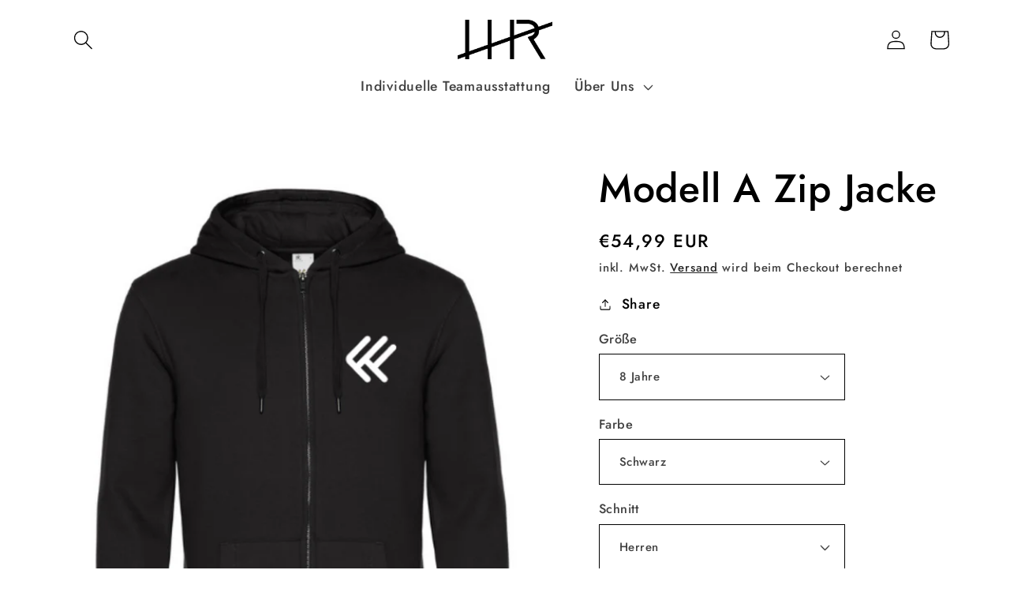

--- FILE ---
content_type: text/html; charset=utf-8
request_url: https://hhroriginals.de/products/modell-a-zip-jacke
body_size: 75692
content:
<!doctype html>
<html class="no-js" lang="de">
  <head>





<!--Content in content_for_header -->
<!--LayoutHub-Embed--><link rel="stylesheet" href="https://fonts.googleapis.com/css?family=Poppins:100,200,300,400,500,600,700,800,900" /><link rel="stylesheet" type="text/css" href="[data-uri]" media="all">
<!--LH--><!--/LayoutHub-Embed-->


    <meta charset="utf-8">
    <meta http-equiv="X-UA-Compatible" content="IE=edge">
    <meta name="viewport" content="width=device-width,initial-scale=1">
    <meta name="theme-color" content="">
    <link rel="canonical" href="https://hhroriginals.de/products/modell-a-zip-jacke">
    <link rel="preconnect" href="https://cdn.shopify.com" crossorigin><link rel="preconnect" href="https://fonts.shopifycdn.com" crossorigin><title>
      Modell A Zip Jacke
 &ndash; HHROriginals</title>
    
      <meta name="description" content="- Material: 80% nachhaltigere, ringgesponnene Baumwolle, 20% Polyester- Design: Flowfactory-Logo auf der Brust- Farbe: Erhältlich in verschiedenen Farben- Passform: Bequeme, sportliche Passform- Verschluss: Durchgehender Reißverschluss vorne- Nachhaltigkeit: Umweltfreundlich und langlebig- Einsatzbereich: Ideal für Tra">
    
    

<meta property="og:site_name" content="HHROriginals">
<meta property="og:url" content="https://hhroriginals.de/products/modell-a-zip-jacke">
<meta property="og:title" content="Modell A Zip Jacke">
<meta property="og:type" content="product">
<meta property="og:description" content="- Material: 80% nachhaltigere, ringgesponnene Baumwolle, 20% Polyester- Design: Flowfactory-Logo auf der Brust- Farbe: Erhältlich in verschiedenen Farben- Passform: Bequeme, sportliche Passform- Verschluss: Durchgehender Reißverschluss vorne- Nachhaltigkeit: Umweltfreundlich und langlebig- Einsatzbereich: Ideal für Tra"><meta property="og:image" content="http://hhroriginals.de/cdn/shop/files/IMAGE-EDIT_f36223e9-c513-4ee0-9044-53205c48b8d3.png?v=1727872302">
  <meta property="og:image:secure_url" content="https://hhroriginals.de/cdn/shop/files/IMAGE-EDIT_f36223e9-c513-4ee0-9044-53205c48b8d3.png?v=1727872302">
  <meta property="og:image:width" content="983">
  <meta property="og:image:height" content="1232"><meta property="og:price:amount" content="54,99">
  <meta property="og:price:currency" content="EUR"><meta name="twitter:card" content="summary_large_image">
<meta name="twitter:title" content="Modell A Zip Jacke">
<meta name="twitter:description" content="- Material: 80% nachhaltigere, ringgesponnene Baumwolle, 20% Polyester- Design: Flowfactory-Logo auf der Brust- Farbe: Erhältlich in verschiedenen Farben- Passform: Bequeme, sportliche Passform- Verschluss: Durchgehender Reißverschluss vorne- Nachhaltigkeit: Umweltfreundlich und langlebig- Einsatzbereich: Ideal für Tra">

    <script src="//hhroriginals.de/cdn/shop/t/11/assets/global.js?v=149496944046504657681666629096" defer="defer"></script>
    <script>window.performance && window.performance.mark && window.performance.mark('shopify.content_for_header.start');</script><meta id="shopify-digital-wallet" name="shopify-digital-wallet" content="/28812017716/digital_wallets/dialog">
<meta name="shopify-checkout-api-token" content="ce742e677cf41dd1201898041ba9d0fa">
<meta id="in-context-paypal-metadata" data-shop-id="28812017716" data-venmo-supported="false" data-environment="production" data-locale="de_DE" data-paypal-v4="true" data-currency="EUR">
<link rel="alternate" type="application/json+oembed" href="https://hhroriginals.de/products/modell-a-zip-jacke.oembed">
<script async="async" src="/checkouts/internal/preloads.js?locale=de-DE"></script>
<script id="shopify-features" type="application/json">{"accessToken":"ce742e677cf41dd1201898041ba9d0fa","betas":["rich-media-storefront-analytics"],"domain":"hhroriginals.de","predictiveSearch":true,"shopId":28812017716,"locale":"de"}</script>
<script>var Shopify = Shopify || {};
Shopify.shop = "hhroriginals.myshopify.com";
Shopify.locale = "de";
Shopify.currency = {"active":"EUR","rate":"1.0"};
Shopify.country = "DE";
Shopify.theme = {"name":"Individuelle Teamausstattung","id":133498962184,"schema_name":"Colorblock","schema_version":"3.0.1","theme_store_id":1499,"role":"main"};
Shopify.theme.handle = "null";
Shopify.theme.style = {"id":null,"handle":null};
Shopify.cdnHost = "hhroriginals.de/cdn";
Shopify.routes = Shopify.routes || {};
Shopify.routes.root = "/";</script>
<script type="module">!function(o){(o.Shopify=o.Shopify||{}).modules=!0}(window);</script>
<script>!function(o){function n(){var o=[];function n(){o.push(Array.prototype.slice.apply(arguments))}return n.q=o,n}var t=o.Shopify=o.Shopify||{};t.loadFeatures=n(),t.autoloadFeatures=n()}(window);</script>
<script id="shop-js-analytics" type="application/json">{"pageType":"product"}</script>
<script defer="defer" async type="module" src="//hhroriginals.de/cdn/shopifycloud/shop-js/modules/v2/client.init-shop-cart-sync_HUjMWWU5.de.esm.js"></script>
<script defer="defer" async type="module" src="//hhroriginals.de/cdn/shopifycloud/shop-js/modules/v2/chunk.common_QpfDqRK1.esm.js"></script>
<script type="module">
  await import("//hhroriginals.de/cdn/shopifycloud/shop-js/modules/v2/client.init-shop-cart-sync_HUjMWWU5.de.esm.js");
await import("//hhroriginals.de/cdn/shopifycloud/shop-js/modules/v2/chunk.common_QpfDqRK1.esm.js");

  window.Shopify.SignInWithShop?.initShopCartSync?.({"fedCMEnabled":true,"windoidEnabled":true});

</script>
<script>(function() {
  var isLoaded = false;
  function asyncLoad() {
    if (isLoaded) return;
    isLoaded = true;
    var urls = ["https:\/\/app.layouthub.com\/shopify\/layouthub.js?shop=hhroriginals.myshopify.com","https:\/\/ecommerce-editor-connector.live.gelato.tech\/ecommerce-editor\/v1\/shopify.esm.js?c=33bbc815-fecb-4422-a695-cd57f575d641\u0026s=837d5359-6d11-4d10-8048-1a6a4a3e81b6\u0026shop=hhroriginals.myshopify.com"];
    for (var i = 0; i < urls.length; i++) {
      var s = document.createElement('script');
      s.type = 'text/javascript';
      s.async = true;
      s.src = urls[i];
      var x = document.getElementsByTagName('script')[0];
      x.parentNode.insertBefore(s, x);
    }
  };
  if(window.attachEvent) {
    window.attachEvent('onload', asyncLoad);
  } else {
    window.addEventListener('load', asyncLoad, false);
  }
})();</script>
<script id="__st">var __st={"a":28812017716,"offset":3600,"reqid":"bfef8b17-56cf-48e8-a373-ebeff799d839-1768748213","pageurl":"hhroriginals.de\/products\/modell-a-zip-jacke","u":"62efc13e99aa","p":"product","rtyp":"product","rid":9391088795912};</script>
<script>window.ShopifyPaypalV4VisibilityTracking = true;</script>
<script id="captcha-bootstrap">!function(){'use strict';const t='contact',e='account',n='new_comment',o=[[t,t],['blogs',n],['comments',n],[t,'customer']],c=[[e,'customer_login'],[e,'guest_login'],[e,'recover_customer_password'],[e,'create_customer']],r=t=>t.map((([t,e])=>`form[action*='/${t}']:not([data-nocaptcha='true']) input[name='form_type'][value='${e}']`)).join(','),a=t=>()=>t?[...document.querySelectorAll(t)].map((t=>t.form)):[];function s(){const t=[...o],e=r(t);return a(e)}const i='password',u='form_key',d=['recaptcha-v3-token','g-recaptcha-response','h-captcha-response',i],f=()=>{try{return window.sessionStorage}catch{return}},m='__shopify_v',_=t=>t.elements[u];function p(t,e,n=!1){try{const o=window.sessionStorage,c=JSON.parse(o.getItem(e)),{data:r}=function(t){const{data:e,action:n}=t;return t[m]||n?{data:e,action:n}:{data:t,action:n}}(c);for(const[e,n]of Object.entries(r))t.elements[e]&&(t.elements[e].value=n);n&&o.removeItem(e)}catch(o){console.error('form repopulation failed',{error:o})}}const l='form_type',E='cptcha';function T(t){t.dataset[E]=!0}const w=window,h=w.document,L='Shopify',v='ce_forms',y='captcha';let A=!1;((t,e)=>{const n=(g='f06e6c50-85a8-45c8-87d0-21a2b65856fe',I='https://cdn.shopify.com/shopifycloud/storefront-forms-hcaptcha/ce_storefront_forms_captcha_hcaptcha.v1.5.2.iife.js',D={infoText:'Durch hCaptcha geschützt',privacyText:'Datenschutz',termsText:'Allgemeine Geschäftsbedingungen'},(t,e,n)=>{const o=w[L][v],c=o.bindForm;if(c)return c(t,g,e,D).then(n);var r;o.q.push([[t,g,e,D],n]),r=I,A||(h.body.append(Object.assign(h.createElement('script'),{id:'captcha-provider',async:!0,src:r})),A=!0)});var g,I,D;w[L]=w[L]||{},w[L][v]=w[L][v]||{},w[L][v].q=[],w[L][y]=w[L][y]||{},w[L][y].protect=function(t,e){n(t,void 0,e),T(t)},Object.freeze(w[L][y]),function(t,e,n,w,h,L){const[v,y,A,g]=function(t,e,n){const i=e?o:[],u=t?c:[],d=[...i,...u],f=r(d),m=r(i),_=r(d.filter((([t,e])=>n.includes(e))));return[a(f),a(m),a(_),s()]}(w,h,L),I=t=>{const e=t.target;return e instanceof HTMLFormElement?e:e&&e.form},D=t=>v().includes(t);t.addEventListener('submit',(t=>{const e=I(t);if(!e)return;const n=D(e)&&!e.dataset.hcaptchaBound&&!e.dataset.recaptchaBound,o=_(e),c=g().includes(e)&&(!o||!o.value);(n||c)&&t.preventDefault(),c&&!n&&(function(t){try{if(!f())return;!function(t){const e=f();if(!e)return;const n=_(t);if(!n)return;const o=n.value;o&&e.removeItem(o)}(t);const e=Array.from(Array(32),(()=>Math.random().toString(36)[2])).join('');!function(t,e){_(t)||t.append(Object.assign(document.createElement('input'),{type:'hidden',name:u})),t.elements[u].value=e}(t,e),function(t,e){const n=f();if(!n)return;const o=[...t.querySelectorAll(`input[type='${i}']`)].map((({name:t})=>t)),c=[...d,...o],r={};for(const[a,s]of new FormData(t).entries())c.includes(a)||(r[a]=s);n.setItem(e,JSON.stringify({[m]:1,action:t.action,data:r}))}(t,e)}catch(e){console.error('failed to persist form',e)}}(e),e.submit())}));const S=(t,e)=>{t&&!t.dataset[E]&&(n(t,e.some((e=>e===t))),T(t))};for(const o of['focusin','change'])t.addEventListener(o,(t=>{const e=I(t);D(e)&&S(e,y())}));const B=e.get('form_key'),M=e.get(l),P=B&&M;t.addEventListener('DOMContentLoaded',(()=>{const t=y();if(P)for(const e of t)e.elements[l].value===M&&p(e,B);[...new Set([...A(),...v().filter((t=>'true'===t.dataset.shopifyCaptcha))])].forEach((e=>S(e,t)))}))}(h,new URLSearchParams(w.location.search),n,t,e,['guest_login'])})(!0,!1)}();</script>
<script integrity="sha256-4kQ18oKyAcykRKYeNunJcIwy7WH5gtpwJnB7kiuLZ1E=" data-source-attribution="shopify.loadfeatures" defer="defer" src="//hhroriginals.de/cdn/shopifycloud/storefront/assets/storefront/load_feature-a0a9edcb.js" crossorigin="anonymous"></script>
<script data-source-attribution="shopify.dynamic_checkout.dynamic.init">var Shopify=Shopify||{};Shopify.PaymentButton=Shopify.PaymentButton||{isStorefrontPortableWallets:!0,init:function(){window.Shopify.PaymentButton.init=function(){};var t=document.createElement("script");t.src="https://hhroriginals.de/cdn/shopifycloud/portable-wallets/latest/portable-wallets.de.js",t.type="module",document.head.appendChild(t)}};
</script>
<script data-source-attribution="shopify.dynamic_checkout.buyer_consent">
  function portableWalletsHideBuyerConsent(e){var t=document.getElementById("shopify-buyer-consent"),n=document.getElementById("shopify-subscription-policy-button");t&&n&&(t.classList.add("hidden"),t.setAttribute("aria-hidden","true"),n.removeEventListener("click",e))}function portableWalletsShowBuyerConsent(e){var t=document.getElementById("shopify-buyer-consent"),n=document.getElementById("shopify-subscription-policy-button");t&&n&&(t.classList.remove("hidden"),t.removeAttribute("aria-hidden"),n.addEventListener("click",e))}window.Shopify?.PaymentButton&&(window.Shopify.PaymentButton.hideBuyerConsent=portableWalletsHideBuyerConsent,window.Shopify.PaymentButton.showBuyerConsent=portableWalletsShowBuyerConsent);
</script>
<script>
  function portableWalletsCleanup(e){e&&e.src&&console.error("Failed to load portable wallets script "+e.src);var t=document.querySelectorAll("shopify-accelerated-checkout .shopify-payment-button__skeleton, shopify-accelerated-checkout-cart .wallet-cart-button__skeleton"),e=document.getElementById("shopify-buyer-consent");for(let e=0;e<t.length;e++)t[e].remove();e&&e.remove()}function portableWalletsNotLoadedAsModule(e){e instanceof ErrorEvent&&"string"==typeof e.message&&e.message.includes("import.meta")&&"string"==typeof e.filename&&e.filename.includes("portable-wallets")&&(window.removeEventListener("error",portableWalletsNotLoadedAsModule),window.Shopify.PaymentButton.failedToLoad=e,"loading"===document.readyState?document.addEventListener("DOMContentLoaded",window.Shopify.PaymentButton.init):window.Shopify.PaymentButton.init())}window.addEventListener("error",portableWalletsNotLoadedAsModule);
</script>

<script type="module" src="https://hhroriginals.de/cdn/shopifycloud/portable-wallets/latest/portable-wallets.de.js" onError="portableWalletsCleanup(this)" crossorigin="anonymous"></script>
<script nomodule>
  document.addEventListener("DOMContentLoaded", portableWalletsCleanup);
</script>

<link id="shopify-accelerated-checkout-styles" rel="stylesheet" media="screen" href="https://hhroriginals.de/cdn/shopifycloud/portable-wallets/latest/accelerated-checkout-backwards-compat.css" crossorigin="anonymous">
<style id="shopify-accelerated-checkout-cart">
        #shopify-buyer-consent {
  margin-top: 1em;
  display: inline-block;
  width: 100%;
}

#shopify-buyer-consent.hidden {
  display: none;
}

#shopify-subscription-policy-button {
  background: none;
  border: none;
  padding: 0;
  text-decoration: underline;
  font-size: inherit;
  cursor: pointer;
}

#shopify-subscription-policy-button::before {
  box-shadow: none;
}

      </style>
<script id="sections-script" data-sections="header,footer" defer="defer" src="//hhroriginals.de/cdn/shop/t/11/compiled_assets/scripts.js?v=1392"></script>
<script>window.performance && window.performance.mark && window.performance.mark('shopify.content_for_header.end');</script>

    <style data-shopify>
      @font-face {
  font-family: Jost;
  font-weight: 500;
  font-style: normal;
  font-display: swap;
  src: url("//hhroriginals.de/cdn/fonts/jost/jost_n5.7c8497861ffd15f4e1284cd221f14658b0e95d61.woff2") format("woff2"),
       url("//hhroriginals.de/cdn/fonts/jost/jost_n5.fb6a06896db583cc2df5ba1b30d9c04383119dd9.woff") format("woff");
}

      @font-face {
  font-family: Jost;
  font-weight: 700;
  font-style: normal;
  font-display: swap;
  src: url("//hhroriginals.de/cdn/fonts/jost/jost_n7.921dc18c13fa0b0c94c5e2517ffe06139c3615a3.woff2") format("woff2"),
       url("//hhroriginals.de/cdn/fonts/jost/jost_n7.cbfc16c98c1e195f46c536e775e4e959c5f2f22b.woff") format("woff");
}

      @font-face {
  font-family: Jost;
  font-weight: 500;
  font-style: italic;
  font-display: swap;
  src: url("//hhroriginals.de/cdn/fonts/jost/jost_i5.a6c7dbde35f2b89f8461eacda9350127566e5d51.woff2") format("woff2"),
       url("//hhroriginals.de/cdn/fonts/jost/jost_i5.2b58baee736487eede6bcdb523ca85eea2418357.woff") format("woff");
}

      @font-face {
  font-family: Jost;
  font-weight: 700;
  font-style: italic;
  font-display: swap;
  src: url("//hhroriginals.de/cdn/fonts/jost/jost_i7.d8201b854e41e19d7ed9b1a31fe4fe71deea6d3f.woff2") format("woff2"),
       url("//hhroriginals.de/cdn/fonts/jost/jost_i7.eae515c34e26b6c853efddc3fc0c552e0de63757.woff") format("woff");
}

      @font-face {
  font-family: Jost;
  font-weight: 500;
  font-style: normal;
  font-display: swap;
  src: url("//hhroriginals.de/cdn/fonts/jost/jost_n5.7c8497861ffd15f4e1284cd221f14658b0e95d61.woff2") format("woff2"),
       url("//hhroriginals.de/cdn/fonts/jost/jost_n5.fb6a06896db583cc2df5ba1b30d9c04383119dd9.woff") format("woff");
}

      :root {
        --font-body-family: Jost, sans-serif;
        --font-body-style: normal;
        --font-body-weight: 500;
        --font-body-weight-bold: 800;
        --font-heading-family: Jost, sans-serif;
        --font-heading-style: normal;
        --font-heading-weight: 500;
        --font-body-scale: 1.25;
        --font-heading-scale: 1.0;
        --color-base-text: 0, 0, 0;
        --color-shadow: 0, 0, 0;
        --color-base-background-1: 255, 255, 255;
        --color-base-background-2: 255, 255, 255;
        --color-base-solid-button-labels: 255, 255, 255;
        --color-base-outline-button-labels: 0, 0, 0;
        --color-base-accent-1: 0, 0, 0;
        --color-base-accent-2: 0, 0, 0;
        --payment-terms-background-color: #ffffff;
        --gradient-base-background-1: #ffffff;
        --gradient-base-background-2: #ffffff;
        --gradient-base-accent-1: #000000;
        --gradient-base-accent-2: #000000;
        --media-padding: px;
        --media-border-opacity: 0.1;
        --media-border-width: 0px;
        --media-radius: 0px;
        --media-shadow-opacity: 0.0;
        --media-shadow-horizontal-offset: 0px;
        --media-shadow-vertical-offset: 4px;
        --media-shadow-blur-radius: 5px;
        --media-shadow-visible: 0;
        --page-width: 100rem;
        --page-width-margin: 0rem;
        --product-card-image-padding: 0.0rem;
        --product-card-corner-radius: 0.0rem;
        --product-card-text-alignment: left;
        --product-card-border-width: 0.0rem;
        --product-card-border-opacity: 0.1;
        --product-card-shadow-opacity: 0.0;
        --product-card-shadow-visible: 0;
        --product-card-shadow-horizontal-offset: 0.0rem;
        --product-card-shadow-vertical-offset: 0.4rem;
        --product-card-shadow-blur-radius: 0.5rem;
        --collection-card-image-padding: 0.0rem;
        --collection-card-corner-radius: 0.0rem;
        --collection-card-text-alignment: left;
        --collection-card-border-width: 0.0rem;
        --collection-card-border-opacity: 0.1;
        --collection-card-shadow-opacity: 0.0;
        --collection-card-shadow-visible: 0;
        --collection-card-shadow-horizontal-offset: 0.0rem;
        --collection-card-shadow-vertical-offset: 0.4rem;
        --collection-card-shadow-blur-radius: 0.5rem;
        --blog-card-image-padding: 0.0rem;
        --blog-card-corner-radius: 0.0rem;
        --blog-card-text-alignment: left;
        --blog-card-border-width: 0.0rem;
        --blog-card-border-opacity: 0.1;
        --blog-card-shadow-opacity: 0.0;
        --blog-card-shadow-visible: 0;
        --blog-card-shadow-horizontal-offset: 0.0rem;
        --blog-card-shadow-vertical-offset: 0.4rem;
        --blog-card-shadow-blur-radius: 0.5rem;
        --badge-corner-radius: 1.6rem;
        --popup-border-width: 1px;
        --popup-border-opacity: 0.1;
        --popup-corner-radius: 16px;
        --popup-shadow-opacity: 0.0;
        --popup-shadow-horizontal-offset: 0px;
        --popup-shadow-vertical-offset: 4px;
        --popup-shadow-blur-radius: 5px;
        --drawer-border-width: 1px;
        --drawer-border-opacity: 0.1;
        --drawer-shadow-opacity: 0.0;
        --drawer-shadow-horizontal-offset: 0px;
        --drawer-shadow-vertical-offset: 4px;
        --drawer-shadow-blur-radius: 5px;
        --spacing-sections-desktop: 0px;
        --spacing-sections-mobile: 0px;
        --grid-desktop-vertical-spacing: 16px;
        --grid-desktop-horizontal-spacing: 16px;
        --grid-mobile-vertical-spacing: 8px;
        --grid-mobile-horizontal-spacing: 8px;
        --text-boxes-border-opacity: 0.1;
        --text-boxes-border-width: 0px;
        --text-boxes-radius: 0px;
        --text-boxes-shadow-opacity: 0.0;
        --text-boxes-shadow-visible: 0;
        --text-boxes-shadow-horizontal-offset: 0px;
        --text-boxes-shadow-vertical-offset: 4px;
        --text-boxes-shadow-blur-radius: 5px;
        --buttons-radius: 12px;
        --buttons-radius-outset: 13px;
        --buttons-border-width: 1px;
        --buttons-border-opacity: 1.0;
        --buttons-shadow-opacity: 0.0;
        --buttons-shadow-visible: 0;
        --buttons-shadow-horizontal-offset: 0px;
        --buttons-shadow-vertical-offset: 4px;
        --buttons-shadow-blur-radius: 5px;
        --buttons-border-offset: 0.3px;
        --inputs-radius: 0px;
        --inputs-border-width: 1px;
        --inputs-border-opacity: 1.0;
        --inputs-shadow-opacity: 0.0;
        --inputs-shadow-horizontal-offset: 0px;
        --inputs-margin-offset: 0px;
        --inputs-shadow-vertical-offset: 4px;
        --inputs-shadow-blur-radius: 5px;
        --inputs-radius-outset: 0px;
        --variant-pills-radius: 0px;
        --variant-pills-border-width: 1px;
        --variant-pills-border-opacity: 1.0;
        --variant-pills-shadow-opacity: 0.0;
        --variant-pills-shadow-horizontal-offset: 0px;
        --variant-pills-shadow-vertical-offset: 4px;
        --variant-pills-shadow-blur-radius: 5px;
      }
      *,
      *::before,
      *::after {
        box-sizing: inherit;
      }
      html {
        box-sizing: border-box;
        font-size: calc(var(--font-body-scale) * 62.5%);
        height: 100%;
      }
      body {
        display: grid;
        grid-template-rows: auto auto 1fr auto;
        grid-template-columns: 100%;
        min-height: 100%;
        margin: 0;
        font-size: 1.5rem;
        letter-spacing: 0.06rem;
        line-height: calc(1 + 0.8 / var(--font-body-scale));
        font-family: var(--font-body-family);
        font-style: var(--font-body-style);
        font-weight: var(--font-body-weight);
      }
      @media screen and (min-width: 750px) {
        body {
          font-size: 1.6rem;
        }
      }
    </style>
    <link href="//hhroriginals.de/cdn/shop/t/11/assets/base.css?v=88290808517547527771666629098" rel="stylesheet" type="text/css" media="all" />
<link rel="preload" as="font" href="//hhroriginals.de/cdn/fonts/jost/jost_n5.7c8497861ffd15f4e1284cd221f14658b0e95d61.woff2" type="font/woff2" crossorigin><link rel="preload" as="font" href="//hhroriginals.de/cdn/fonts/jost/jost_n5.7c8497861ffd15f4e1284cd221f14658b0e95d61.woff2" type="font/woff2" crossorigin><link rel="stylesheet" href="//hhroriginals.de/cdn/shop/t/11/assets/component-predictive-search.css?v=83512081251802922551666629096" media="print" onload="this.media='all'"><script>document.documentElement.className = document.documentElement.className.replace('no-js', 'js');
    if (Shopify.designMode) {
      document.documentElement.classList.add('shopify-design-mode');
    }
    </script>
  <!-- BEGIN app block: shopify://apps/complianz-gdpr-cookie-consent/blocks/bc-block/e49729f0-d37d-4e24-ac65-e0e2f472ac27 -->

    
    
    
<link id='complianz-css' rel="stylesheet" href=https://cdn.shopify.com/extensions/019a2fb2-ee57-75e6-ac86-acfd14822c1d/gdpr-legal-cookie-74/assets/complainz.css media="print" onload="this.media='all'">
    <style>
        #Compliance-iframe.Compliance-iframe-branded > div.purposes-header,
        #Compliance-iframe.Compliance-iframe-branded > div.cmplc-cmp-header,
        #purposes-container > div.purposes-header,
        #Compliance-cs-banner .Compliance-cs-brand {
            background-color: #FFFFFF !important;
            color: #0A0A0A!important;
        }
        #Compliance-iframe.Compliance-iframe-branded .purposes-header .cmplc-btn-cp ,
        #Compliance-iframe.Compliance-iframe-branded .purposes-header .cmplc-btn-cp:hover,
        #Compliance-iframe.Compliance-iframe-branded .purposes-header .cmplc-btn-back:hover  {
            background-color: #ffffff !important;
            opacity: 1 !important;
        }
        #Compliance-cs-banner .cmplc-toggle .cmplc-toggle-label {
            color: #FFFFFF!important;
        }
        #Compliance-iframe.Compliance-iframe-branded .purposes-header .cmplc-btn-cp:hover,
        #Compliance-iframe.Compliance-iframe-branded .purposes-header .cmplc-btn-back:hover {
            background-color: #0A0A0A!important;
            color: #FFFFFF!important;
        }
        #Compliance-cs-banner #Compliance-cs-title {
            font-size: 14px !important;
        }
        #Compliance-cs-banner .Compliance-cs-content,
        #Compliance-cs-title,
        .cmplc-toggle-checkbox.granular-control-checkbox span {
            background-color: #FFFFFF !important;
            color: #0A0A0A !important;
            font-size: 14px !important;
        }
        #Compliance-cs-banner .Compliance-cs-close-btn {
            font-size: 14px !important;
            background-color: #FFFFFF !important;
        }
        #Compliance-cs-banner .Compliance-cs-opt-group {
            color: #FFFFFF !important;
        }
        #Compliance-cs-banner .Compliance-cs-opt-group button,
        .Compliance-alert button.Compliance-button-cancel {
            background-color: #007BBC!important;
            color: #FFFFFF!important;
        }
        #Compliance-cs-banner .Compliance-cs-opt-group button.Compliance-cs-accept-btn,
        #Compliance-cs-banner .Compliance-cs-opt-group button.Compliance-cs-btn-primary,
        .Compliance-alert button.Compliance-button-confirm {
            background-color: #007BBC !important;
            color: #FFFFFF !important;
        }
        #Compliance-cs-banner .Compliance-cs-opt-group button.Compliance-cs-reject-btn {
            background-color: #007BBC!important;
            color: #FFFFFF!important;
        }

        #Compliance-cs-banner .Compliance-banner-content button {
            cursor: pointer !important;
            color: currentColor !important;
            text-decoration: underline !important;
            border: none !important;
            background-color: transparent !important;
            font-size: 100% !important;
            padding: 0 !important;
        }

        #Compliance-cs-banner .Compliance-cs-opt-group button {
            border-radius: 4px !important;
            padding-block: 10px !important;
        }
        @media (min-width: 640px) {
            #Compliance-cs-banner.Compliance-cs-default-floating:not(.Compliance-cs-top):not(.Compliance-cs-center) .Compliance-cs-container, #Compliance-cs-banner.Compliance-cs-default-floating:not(.Compliance-cs-bottom):not(.Compliance-cs-center) .Compliance-cs-container, #Compliance-cs-banner.Compliance-cs-default-floating.Compliance-cs-center:not(.Compliance-cs-top):not(.Compliance-cs-bottom) .Compliance-cs-container {
                width: 560px !important;
            }
            #Compliance-cs-banner.Compliance-cs-default-floating:not(.Compliance-cs-top):not(.Compliance-cs-center) .Compliance-cs-opt-group, #Compliance-cs-banner.Compliance-cs-default-floating:not(.Compliance-cs-bottom):not(.Compliance-cs-center) .Compliance-cs-opt-group, #Compliance-cs-banner.Compliance-cs-default-floating.Compliance-cs-center:not(.Compliance-cs-top):not(.Compliance-cs-bottom) .Compliance-cs-opt-group {
                flex-direction: row !important;
            }
            #Compliance-cs-banner .Compliance-cs-opt-group button:not(:last-of-type),
            #Compliance-cs-banner .Compliance-cs-opt-group button {
                margin-right: 4px !important;
            }
            #Compliance-cs-banner .Compliance-cs-container .Compliance-cs-brand {
                position: absolute !important;
                inset-block-start: 6px;
            }
        }
        #Compliance-cs-banner.Compliance-cs-default-floating:not(.Compliance-cs-top):not(.Compliance-cs-center) .Compliance-cs-opt-group > div, #Compliance-cs-banner.Compliance-cs-default-floating:not(.Compliance-cs-bottom):not(.Compliance-cs-center) .Compliance-cs-opt-group > div, #Compliance-cs-banner.Compliance-cs-default-floating.Compliance-cs-center:not(.Compliance-cs-top):not(.Compliance-cs-bottom) .Compliance-cs-opt-group > div {
            flex-direction: row-reverse;
            width: 100% !important;
        }

        .Compliance-cs-brand-badge-outer, .Compliance-cs-brand-badge, #Compliance-cs-banner.Compliance-cs-default-floating.Compliance-cs-bottom .Compliance-cs-brand-badge-outer,
        #Compliance-cs-banner.Compliance-cs-default.Compliance-cs-bottom .Compliance-cs-brand-badge-outer,
        #Compliance-cs-banner.Compliance-cs-default:not(.Compliance-cs-left) .Compliance-cs-brand-badge-outer,
        #Compliance-cs-banner.Compliance-cs-default-floating:not(.Compliance-cs-left) .Compliance-cs-brand-badge-outer {
            display: none !important
        }

        #Compliance-cs-banner:not(.Compliance-cs-top):not(.Compliance-cs-bottom) .Compliance-cs-container.Compliance-cs-themed {
            flex-direction: row !important;
        }

        #Compliance-cs-banner #Compliance-cs-title,
        #Compliance-cs-banner #Compliance-cs-custom-title {
            justify-self: center !important;
            font-size: 14px !important;
            font-family: -apple-system,sans-serif !important;
            margin-inline: auto !important;
            width: 55% !important;
            text-align: center;
            font-weight: 600;
            visibility: unset;
        }

        @media (max-width: 640px) {
            #Compliance-cs-banner #Compliance-cs-title,
            #Compliance-cs-banner #Compliance-cs-custom-title {
                display: block;
            }
        }

        #Compliance-cs-banner .Compliance-cs-brand img {
            max-width: 110px !important;
            min-height: 32px !important;
        }
        #Compliance-cs-banner .Compliance-cs-container .Compliance-cs-brand {
            background: none !important;
            padding: 0px !important;
            margin-block-start:10px !important;
            margin-inline-start:16px !important;
        }

        #Compliance-cs-banner .Compliance-cs-opt-group button {
            padding-inline: 4px !important;
        }

    </style>
    
    
    
    

    <script type="text/javascript">
        function loadScript(src) {
            return new Promise((resolve, reject) => {
                const s = document.createElement("script");
                s.src = src;
                s.charset = "UTF-8";
                s.onload = resolve;
                s.onerror = reject;
                document.head.appendChild(s);
            });
        }

        function filterGoogleConsentModeURLs(domainsArray) {
            const googleConsentModeComplianzURls = [
                // 197, # Google Tag Manager:
                {"domain":"s.www.googletagmanager.com", "path":""},
                {"domain":"www.tagmanager.google.com", "path":""},
                {"domain":"www.googletagmanager.com", "path":""},
                {"domain":"googletagmanager.com", "path":""},
                {"domain":"tagassistant.google.com", "path":""},
                {"domain":"tagmanager.google.com", "path":""},

                // 2110, # Google Analytics 4:
                {"domain":"www.analytics.google.com", "path":""},
                {"domain":"www.google-analytics.com", "path":""},
                {"domain":"ssl.google-analytics.com", "path":""},
                {"domain":"google-analytics.com", "path":""},
                {"domain":"analytics.google.com", "path":""},
                {"domain":"region1.google-analytics.com", "path":""},
                {"domain":"region1.analytics.google.com", "path":""},
                {"domain":"*.google-analytics.com", "path":""},
                {"domain":"www.googletagmanager.com", "path":"/gtag/js?id=G"},
                {"domain":"googletagmanager.com", "path":"/gtag/js?id=UA"},
                {"domain":"www.googletagmanager.com", "path":"/gtag/js?id=UA"},
                {"domain":"googletagmanager.com", "path":"/gtag/js?id=G"},

                // 177, # Google Ads conversion tracking:
                {"domain":"googlesyndication.com", "path":""},
                {"domain":"media.admob.com", "path":""},
                {"domain":"gmodules.com", "path":""},
                {"domain":"ad.ytsa.net", "path":""},
                {"domain":"dartmotif.net", "path":""},
                {"domain":"dmtry.com", "path":""},
                {"domain":"go.channelintelligence.com", "path":""},
                {"domain":"googleusercontent.com", "path":""},
                {"domain":"googlevideo.com", "path":""},
                {"domain":"gvt1.com", "path":""},
                {"domain":"links.channelintelligence.com", "path":""},
                {"domain":"obrasilinteirojoga.com.br", "path":""},
                {"domain":"pcdn.tcgmsrv.net", "path":""},
                {"domain":"rdr.tag.channelintelligence.com", "path":""},
                {"domain":"static.googleadsserving.cn", "path":""},
                {"domain":"studioapi.doubleclick.com", "path":""},
                {"domain":"teracent.net", "path":""},
                {"domain":"ttwbs.channelintelligence.com", "path":""},
                {"domain":"wtb.channelintelligence.com", "path":""},
                {"domain":"youknowbest.com", "path":""},
                {"domain":"doubleclick.net", "path":""},
                {"domain":"redirector.gvt1.com", "path":""},

                //116, # Google Ads Remarketing
                {"domain":"googlesyndication.com", "path":""},
                {"domain":"media.admob.com", "path":""},
                {"domain":"gmodules.com", "path":""},
                {"domain":"ad.ytsa.net", "path":""},
                {"domain":"dartmotif.net", "path":""},
                {"domain":"dmtry.com", "path":""},
                {"domain":"go.channelintelligence.com", "path":""},
                {"domain":"googleusercontent.com", "path":""},
                {"domain":"googlevideo.com", "path":""},
                {"domain":"gvt1.com", "path":""},
                {"domain":"links.channelintelligence.com", "path":""},
                {"domain":"obrasilinteirojoga.com.br", "path":""},
                {"domain":"pcdn.tcgmsrv.net", "path":""},
                {"domain":"rdr.tag.channelintelligence.com", "path":""},
                {"domain":"static.googleadsserving.cn", "path":""},
                {"domain":"studioapi.doubleclick.com", "path":""},
                {"domain":"teracent.net", "path":""},
                {"domain":"ttwbs.channelintelligence.com", "path":""},
                {"domain":"wtb.channelintelligence.com", "path":""},
                {"domain":"youknowbest.com", "path":""},
                {"domain":"doubleclick.net", "path":""},
                {"domain":"redirector.gvt1.com", "path":""}
            ];

            if (!Array.isArray(domainsArray)) { 
                return [];
            }

            const blockedPairs = new Map();
            for (const rule of googleConsentModeComplianzURls) {
                if (!blockedPairs.has(rule.domain)) {
                    blockedPairs.set(rule.domain, new Set());
                }
                blockedPairs.get(rule.domain).add(rule.path);
            }

            return domainsArray.filter(item => {
                const paths = blockedPairs.get(item.d);
                return !(paths && paths.has(item.p));
            });
        }

        function setupAutoblockingByDomain() {
            // autoblocking by domain
            const autoblockByDomainArray = [];
            const prefixID = '10000' // to not get mixed with real metis ids
            let cmpBlockerDomains = []
            let cmpCmplcVendorsPurposes = {}
            let counter = 1
            for (const object of autoblockByDomainArray) {
                cmpBlockerDomains.push({
                    d: object.d,
                    p: object.path,
                    v: prefixID + counter,
                });
                counter++;
            }
            
            counter = 1
            for (const object of autoblockByDomainArray) {
                cmpCmplcVendorsPurposes[prefixID + counter] = object?.p ?? '1';
                counter++;
            }

            Object.defineProperty(window, "cmp_cmplc_vendors_purposes", {
                get() {
                    return cmpCmplcVendorsPurposes;
                },
                set(value) {
                    cmpCmplcVendorsPurposes = { ...cmpCmplcVendorsPurposes, ...value };
                }
            });
            const basicGmc = true;


            Object.defineProperty(window, "cmp_importblockerdomains", {
                get() {
                    if (basicGmc) {
                        return filterGoogleConsentModeURLs(cmpBlockerDomains);
                    }
                    return cmpBlockerDomains;
                },
                set(value) {
                    cmpBlockerDomains = [ ...cmpBlockerDomains, ...value ];
                }
            });
        }

        function enforceRejectionRecovery() {
            const base = (window._cmplc = window._cmplc || {});
            const featuresHolder = {};

            function lockFlagOn(holder) {
                const desc = Object.getOwnPropertyDescriptor(holder, 'rejection_recovery');
                if (!desc) {
                    Object.defineProperty(holder, 'rejection_recovery', {
                        get() { return true; },
                        set(_) { /* ignore */ },
                        enumerable: true,
                        configurable: false
                    });
                }
                return holder;
            }

            Object.defineProperty(base, 'csFeatures', {
                configurable: false,
                enumerable: true,
                get() {
                    return featuresHolder;
                },
                set(obj) {
                    if (obj && typeof obj === 'object') {
                        Object.keys(obj).forEach(k => {
                            if (k !== 'rejection_recovery') {
                                featuresHolder[k] = obj[k];
                            }
                        });
                    }
                    // we lock it, it won't try to redefine
                    lockFlagOn(featuresHolder);
                }
            });

            // Ensure an object is exposed even if read early
            if (!('csFeatures' in base)) {
                base.csFeatures = {};
            } else {
                // If someone already set it synchronously, merge and lock now.
                base.csFeatures = base.csFeatures;
            }
        }

        function splitDomains(joinedString) {
            if (!joinedString) {
                return []; // empty string -> empty array
            }
            return joinedString.split(";");
        }

        function setupWhitelist() {
            // Whitelist by domain:
            const whitelistString = "";
            const whitelist_array = [...splitDomains(whitelistString)];
            if (Array.isArray(window?.cmp_block_ignoredomains)) {
                window.cmp_block_ignoredomains = [...whitelist_array, ...window.cmp_block_ignoredomains];
            }
        }

        async function initCompliance() {
            const currentCsConfiguration = {"siteId":4385660,"cookiePolicyIds":{"en":22183323},"banner":{"acceptButtonDisplay":true,"rejectButtonDisplay":true,"customizeButtonDisplay":true,"position":"float-center","backgroundOverlay":false,"fontSize":"14px","content":"","acceptButtonCaption":"","rejectButtonCaption":"","customizeButtonCaption":"","backgroundColor":"#FFFFFF","textColor":"#0A0A0A","acceptButtonColor":"#007BBC","acceptButtonCaptionColor":"#FFFFFF","rejectButtonColor":"#007BBC","rejectButtonCaptionColor":"#FFFFFF","customizeButtonColor":"#007BBC","customizeButtonCaptionColor":"#FFFFFF","logo":"data:image\/png;base64,iVBORw0KGgoAAAANSUhEUgAAAfQAAAE0CAYAAADaPsE+AAAAAXNSR0IArs4c6QAAIABJREFUeF7t3QfYNU1RJ\/za\/TYY1hUD5rACopKRnDEriJgja4JdE6uCLKiIqIiCCyuKiWAgiSJJQBAlSZKoZBARFIxgwKyr37ff9YNumHfec+4zc07POTNzqq9rrvt57ntCT3VP\/7uq\/lX1b2Ke7T9ExHUi4ocj4r806uL\/GxG\/GxFPjIj\/HRH+n+24EviMiLh3RHx0RFymwaP\/b0T8S5kn397gfnmL8RL4soi4U0RcPiLed\/zlW6+4Y0T8WET8a0QY513tuhHxPRFxjYj40F0nr\/Dv1rP\/ExG\/ExGvL8cbIuL3IuJNEfFXEfEPK3zvfKWOBP7NTKUB0K8fET8eER\/TqI8WBoD+uAIqCeiNBDviNgnoI4S1kFMT0OcxUP9fUVLeFhF\/3jn+MiIcby+g7t9\/ERHOe2tE\/E3ZCMzjLbIXB0lgroD+HyPihhHx4Ii43EFv+O6LAbrd66Mj4h6poTeS6rjbJKCPk9cSzk5AX8IovRO4ATiNnWJjLXxVRPxhRPx1AXUa\/j8Xi8gQq8gy3vyMepmAfkaDPYNXTUCfwSA07kICemOBTnQ7Cg3AZnZ3\/H3Rzv8sIn4\/Il4bEa8pIP+3xZU1UVfytlNJIAF9KsnmfTdJIAF9ffMiAX25Y0oLB95AnZ+dz532\/paiudPe0\/e+oPFNQF\/QYK2gqwnoKxjE3iskoK9nTPnhafGviIjnR8TTitb+R8VF6e9pip\/xeCegz3hwVti1BPT1DWoC+nrGFFgDbT51xDmaO42dr\/1FRYP\/0\/W87vreJAF9fWM65zdKQJ\/z6OzXtwT0\/eS2lKsAOFP8iyPilRHxuoh4c2HO\/+NSXuJc+pmAfi4jPY\/3TECfxzi07EUCektpzu9eVWsX5su3\/vKIeEREvCAi\/iRN8PMasAT0eY3H2nuTgL6+EU5AX9+YbnsjzHimeFr6yyLiheUnjR2LPtuJJZCAfuIBOLPHJ6Cvb8AT0Nc3prveCHgDcVr6MyPipYUVL9ZdHHu29hL4fyLi35dsjHBbdAJZX2IjlYDeXvB5x+0SSEBf3+xIQF\/fmO56I2Z4QPJPBcj51x9ZfOwY8dnaS+C9IuL9S0r0f1eIin9cCIzveloCenvB5x0T0M9pDiSgn9NoX\/pdJanhS+dbf15E\/GYBm79L\/\/reEwMu\/9uIuGxEfHhJf66miTToH1kSAdlAIStK4ZuAnqlf955sh1yYGvoh0pvntQno8xyXY\/eK1s6nLnb9V0qKWXnjM3Z92EgAcDVMaOL\/KSL+c0RcISKuGhHXjIgrlf877zci4vsj4tURcYkwwtTQhwk7z2ojgQT0NnKc010S0Oc0GqftC62ctv6SiHhCRDy5pJlNwtzucXnvoo1frQA4EKedv19E+BugV+MEZj8rAf2dPp8szrJ7Yk15RgL6lNI9zb0T0E8j97k+FVGL1sj0Tlt\/dgl342\/P9k4JAGXgzCeu1C8z+keVstLM6spLM7G\/TyHC9eWWgF5IHAnop\/2kEtBPK\/8pnp6APoVUl39POeDVZb9\/RDw3Imr62HNNHctUjqXOrP4eEfEBxYROE1cq\/CoR8WERgfC2qyWgJ6DvmiNH+XsC+lHEfNSHJKAfVdyLedi\/lNAq2eWeFBE\/Xwq9nGN2OSFnTOYfGxFXLn7xKxaT+mVKKBptvJrUdw1y9aFLyZs+9KyHvmu+TPb3BPTJRHuyGyegn0z0s38wQpx4aWS5xxffr3rsCsCsvfF7839\/cNG8PyIiLl+0cj\/9H\/GN5j62JaCnhj52zkxyfgL6JGI96U0T0E8q\/kU8HKiLmb5HRPxaRPz5CkPaaqgZgHbwi39CRNwwIm4QEVcv7PUhJvVdg5qAnoC+a44c5e8J6EcR81EfkoB+VHEv8mEIyeLV+X6FtDG\/M73LD7+Gxi8u1IxJ\/eOKWR2pDUudr9zBtA7MW0SWJaAnoM\/iu0lAn8UwNO3EXACdT1JfLlfYw01fcuY3AxKIVvywmNNMve8bEXy3LQCkxesjwynHivX+gFJnfamlWGngTOpA+gM7ZnVz8OMLoDO1G48pWgJ6AvoU82r0PRPQR4ts9hfMBdAxiGuYzz5+ydkLeksHq6n3QwqYXC8irlWIV+9ZQH0u7wbU\/6Cw3h9UwH0ufRvaD\/I214SXYagzqZO3+HEauMP8c95Um6kE9AT0ofN10vMS0CcV70luPhdAt3hWk+ZUC+lJBDzgod4Xi5rGSDN0iG9mrXAAH+Zf2uSUQDOgqyH5zFsj4qdL8hmhbXMnyWGfM5uTI7O6Q6y4MDMbKSlaWUaOJVuAfs+SOz9Z7slyH\/LdTXJOAvokYj3pTecC6CcVwswebmPDBA94ELMcmNWSlzDF18MmoAVJa5\/[base64]\/OLb1wzuJEJLbxWNSMbMnJwYWCxH0s2u0SRgJ6AvmuOHOXvCehHEfNRH5KAflRxN3tYLc9ZY6WlH8XQ5gvG4D6GOVl6WBXDEOQeXeqrS0YzdWOxYAX2njUyQAY3seKIbjY4rBlzAfC+PBLQE9Cn\/kYG3T8BfZCYFnVSAvqihusSnQVsfMVATeYypuVPiQgmeRr71C5ZblDx6FyrD4mI3y3x6lNLlCWistQ\/sfjFkd64JVgxyKRVzPgU7wLQf6CQ4tKHnqS4KebYoHsmoA8S06JOSkBf1HBt7SxtlZ8Y4Yvv2EFbrQlRpnzLpxdyHC1drHrLVgmCGOk2LdWM7idQZ2L3++oXb\/nsqe6VgJ4a+lRza9R9E9BHiWsRJyegL2KYRnWSyfnGEfHVJfMZM\/yUJDBpYZVbRZBTEfMQxjurgr4CaAfrg3A9mvh1SxpWYH4qMuCogdhycprcE9BbzKOD75GAfrAIZ3eDBPTZDcnBHaKt8yHT1m8VEZ9dfOv8zlM0NdRfV2Krn19Kre7znJr0haUBH4ALoYbs2ZTUymb4AdwNS2zIhM+MiO+PiNeWmP53vcfUPpJ9BZZha\/tKbt7XJaDPe3z26V0C+j5Sm\/81TNXisG9aAP2TCjue1jtF4wuW4\/0JIzPI0cZp4TYgzOrY6hjqV+gkgAHwU1oYppBHvSeS4N9HxF+WUqnqyqteJ35fUplLhPsloE85FHnvvgQS0Nc3JxLQ1zem3TcC6rTcuxZzNfLYFE0GOYz3nymsd2liN7UaY1+rmiGx8YXz+dt8YOsD9WOw9KeQg3t6d0DuYL0A4i+PCNaL5xbyICC\/lIwS0KcakrzvJgkkoK9vXiSgr29Mu2\/ENM1cDSw\/NyI+v\/imW4d08Zv\/dQHz+0bE32xJCcsdIC6cSV3mNj9p5jT0moJ1bjnsx8wQAC7pDsa\/Dc5rIuLNRRv\/i1J61ubnX7btdsY87Fjnpsn9WJI+7nMS0I8r72M8LQH9GFI+7TOY3wEmf\/p\/K8lopiCV0TgfGRH3Lz51AG\/j4Fk2FawDtG\/M9FrVTHpbVoQl+sS9r8PmBYirE4\/l\/5YOoFc\/+T8NmQKpoQ+RUp7TSgIJ6K0kOZ\/7JKDPZyym7AmsuEZE3LKUqaUdT9Gkg31MRDw+Iv6wJIDxXLHx0oFL\/sJHzifuqJXNpujL1PdkUmeZoIX\/dkQ8LyJeWlLh0sAR4KrpfVBfEtAHiSlPaiSBBPRGgpzRbRLQZzQYE3eFhkwjvlNE3LxTYazlY5VXfUXJ8w7MkNukq0VsY2rXB2lY54pdu2RRCW5vKKlvhenxkSMFIrm9rWjse2XMm6tQ0uS+a1os8+8J6Msct4t6nYC+vjHd9kbwgg\/79hFx6xLX3dqX\/g+l+trvlWexBCwp6UtXdszptGwgzqwu1S3QZlJ\/[base64]\/sD6bd2APzFJdxMvDgQB\/KqyTG9H6UloB9FzPmQIoEE9PVNhQT09Y3pkDdSalRMuAxyCHLIcnPFkyHvM+Qc\/m4gjZEupI4v3FHN628sAM833sQnPqRT3XPmOgDpQx87kss4PwF9GeM0ppcJ6GOktZ5zawrWe0bEbYovXQKaNbVqUkfQA+ZY6nzhzOm0cYf\/T+YTHyvMBPSxEsvzD5FAAvoh0pvntQno8xyXqXuFHIfxfoeI+OKIuHJhpE\/[base64]\/s3Mwsw\/Koz6HaZCAPodROJ8+JKCvb6wT0Nc3pt6Itq3OuEIoyqdepfxbClbA\/oElHr3mU1+aFJjTZaVDahNmprIZLZxGjqVej5pTfRHvl4C+iGFaTScT0FczlO96kQT0dYwpDZxJXeUyYC1vOhY7jVxlM4DOzM7kvsRGG0dsk4IVWEvwgqnOnC6TG0DnL6elL7YloC926BbZ8QT0RQ7bhZ1OQF\/HmDKbK4KimtlNIuIGpd64LHDdqmZzxYxdo4C49pcl0csLIsKhshlw97dqdj9JuNmuzg\/9+1wHJ8PWho7gss5LQF\/WeA3pbQL6ECnN6xzrPpBW4xyZjRauihrzerey2fst2D9O4rRtWjhTOqY6\/3itaqbuOC39ZDHjU0yJBPQppJr33CaBBPT1zY0E9GWMKZ+4QidM6pcpZUhle2NOv2oJO2NiX2oxFD5x\/m4mdeFkwsrkUucfryFn\/OP85kdJw3qKaZGAfgqpn+8zE9DXN\/YJ6MsYUwQ32ve1Czv9uuX\/AB6IO4D+XDFhl5QBNY38ZRHxomJS5xNnZq9Vzappfde9Fvv3uQ5emtwXO6Uu7HgC+vrGNQF9fmNaTeoA\/CMj4vIRQRtnXv+I8js\/32uhJvVaYlUedSZ1mng9ZG6raVlp68D8bFoC+tkM9SxeNAF9FsPQtBMJ6E3FuffNaNcUITnVEdlo3h8XEVcriV\/8G4jPdc3f9eJM6ljqNHGFT5jVmdNlb5OKVVUzPvLZJn3Z9YIt\/j7XwU0NvcXozu8eCejzG5NDe5SAfqgED7\/eOq5GuTKm14iIa5bD74SZAXgJYJjVl9pkcKN9K0kKwH+rZG2T+KVWNVsVwW2fgUpA30dqec2+EkhA31dy870uAf34YyNmHEBL8ILIBsgdTOqY6vX\/FCNs9qU2pnVEt9+IiFeUJDBM67W6GSD392xFAgnoORWOKYEE9GNK+zjPSkCfXs41BWslr\/[base64]\/Y2aVilYFXVjHbOJ85\/fi4No11oGg39V87lpQ95zwT0Q6SX146VQAL6WInN\/\/wE9MPHiKYtzSrQvlIphILsRjuvVc0khgHmc12zD5fCpe+A2a4m+R0i4ilTPGBt95zr5MiwtbXNtHe+TwL6+sY1AX3cmNakL8LJgDizupKkzOpdQGdyV\/3snJuQNKz2b4+IXztnQQx99wT0oZLK81pIIAG9hRTndY8E9HHjwaROI6eJXysiblhM60zs\/[base64]\/0ZznWAJ6O3Heg53TECfwyi07cM5Arr1CQMdkF+maKbM6eLGHXzltNa5rq+7ZgCTOhBX1UzomDrjqpkpiAJkgToGOm0dJ+AWEfHdJZvdrnuP+fuzI+JBEfGcsokYc+1ZnjvXCZeAvs7pmIC+vnE9J0C3Xjpo3VfsVDWTU52\/nA+ZJg7sW2qqx541fxYRbygmdSCOac7MDtzlVgf2\/1o69ekR8bkRcZuIwAto2cSe\/6+IYHrHeM+2QwIJ6DlFjimBBPRjSvs4z1o7oFMuAHU1n39kRDhUNKuVzZDemN7nup5eNBOqNq40KVb5m4s53c9qXmduB+Ddwih1c\/ONEfHFpeZ6y7h5z3p0RHxnRNhgsBZkS0B\/lwRMyN8pk+QeEaGST7bjSiAB\/bjyPsbT1gbogErqVQeCF\/83jRzB7TqF5CZ7G5BfYmMmt\/YJM1M\/nA\/8bcWU\/qKIeH5E\/En5\/UXvZwMjnp7v3ByQJKeVVUIf9Q0Z7ltKidRcrwfMtrnuKNPkPmDwFnhKAvoCB21Hl9cE6FKrWnsQ2jDTr1pKlPITM6nXA9C3Aq9jzghASbGhcb8+In67+MZ\/NyL+upjVmdaBaTWpb+sfqwT5ANxPKxugVnji2SwGDy++ef12ZEsNPTX0GX0FCegzGoxGXVk6oANwBDZhZVKwMqczpdfKZsAdeLUCq0ZiH3wbmjgtnA\/6TwuYY6m\/KSIwxzHXAfwYwLTxuWZEfEVJ5yzrXcvGRy8k7hci4ida3njt95rrJE0NfZ0zLwF9feO6NECvvl+gxGzMVCzt6vU6lc2Y1FvGUx9z1Ks2ywfNTE3zrgQ35nQJWgA7LXyfRn5M7Zjt9yobodbuB+Q7\/vPHZdnUcUOUgD5OXnn2YRJIQD9MfnO8ekmAbr0D4LRwJnXsdGAuyxkQ5y9\/\/4WXKQWGAJv2\/arCG6KB85OrLe6gAXcJbmPmlY3OJ0XErQuzHbi3znj3lxFx31Iy9eVjOnfu5yagn\/sMOO77J6AfV97HeNqcAZ0WDoDEigNqoI2dLk68VjZjUmdyX2Kd8eoTp4UDaqANvJnTEYABOqa6v7cgldHEuSW+JiI+MyKuMYErgouA\/xy7\/RkZrjbuE05AHyevPPswCSSgHya\/OV49Z0DnuqOR8\/dKwXqDUuXsgwqAI7ZVE\/wcZburT8hjcqrTYl8QEc8qJDcaOgCnhTvG+McveqaN0I0iQqga1v8UxEAJaySxuXN5p30tCbtkt8q\/J6Cvclhn+1IJ6LMdmr07NidAt54htzGpM6U7pGKlVSK2+RttnZl4iQ0wM0cLK8NMd\/CPi9P2O9o5QATyLZsQPnH4n1pC1GTFsymaorEqPC0iHlgS2kzxjNXeMwF9tUM7yxdLQJ\/[base64]\/2wjJDDFwIx4\/NZTM2ythRTnd48E9PmNyaE9Ohag1wxuiG3MvzVWnEYOxGtqViBv\/VhaqwQ3JnUpWMWH1wNJTHUzYC6m\/BhAp\/AMnznNnKldWF\/lHkwhWzni5Yx\/SET8dNmsTGV1mKL\/s7hnAvoshuFsOpGAvr6hnhLQf7KYdxU8AdQ0bwDOh4voVsPO5rqO7RptWql48H8sucqBORBXjERRFD+x1Hdlbdv1nKF\/rwRB7gvRAJ9c4s1vVsZhKjnbzDCvP7bEnj99aIfzvEtKYKoBOlTOqaEfKsF5Xp+APs9xOaRXUwH6t0XEzxVg4Q8H4H4iuAkzo0Eit7UsCHKIHMZeC8Ro2rRuRDBpWIE4TVyYGY0V0DtnSpN6t9+VkwDIhaXdvFg\/pi4FiwMgbv57I+I3C7lvrDzz\/Il8IS0Em4DeQorzu0cC+vzG5NAeTQXojynpP2sqVhqjf9PUpwiXOlQOQ67HPqeFY6MD7npU07qUrMD8WBp5t882Skzs6rlfPyI+sVhDjrFhQvJDgrtfyTG\/bxa7IWOw6nNSQ1\/18M7u5RLQZzckB3doKkAHbEhfzOytM5Ed\/NIDblBTsNI+K3lNaBnwemkhuWGqSwjj78du1n5ypTwBbcQ3mjkWuxA\/FpCpW+UNPLmkev3VQvib+rmrvX8C+mqHdpYvloA+y2E5qFNTAXqtv42pPtd16iLB6T+TuVhxiVKAt+xt1aRuwyIcDeCfInkKMMdHoJHfsPASaOhi9YH8Mawg5MN3\/qCIeESJp0\/t\/IDPca4fSprcDxjUGV+agD7jwdmza1MB+p7dOdlltE0mdfHiQKoy06VhRWyjmfudMLRTNHH4NHFMdREBUt5esWTOA+qVm3CsvmGw29w8tWjnz2yc1e5Y7zGr5ySgz2o4Vt+ZBPT1DfE5AzoQr+lVa51x5C5VzRxix5nTT+ETN9OAuDW+grniM\/[base64]\/9wT0hsLMW+2UQAL6ThEt4gTrBuIqk+6XRsTXFbLVUquY9YUOlLHPmc+R2hDaHEzqNHOHXONM7qcAJAx1\/nBat2Q7NHDpbzHUkd78jYZOc58DiJMvmZKnfPTSu9oYIQlmayiBBPSGwsxb7ZRAAvpOEc32BKZagC1rGNMu4AAonxIRnx4R0rMuMV68ChyA08LlSsdU5wevIWcyuSG7KVPqvFO2WpCGNi6\/OpIbtjoQn6v8a912yWP4zR9WMuCdIlzvlGM3+bMT0CcXcT6gI4EE9OVOBwCuFKkMYoBEqJPfAXhgXvOAL\/UNATgNXPpVJmE\/q0+8JoahjR\/bpN6Xp\/z1cqt\/ddlQ2WRVv\/hc13Mx9\/gG94mIXy9yTTCf4EuZ6wTIOPQJBnsGt0xAn8EgDOhCzemNVMU3q7IZMBe7LNSJeRdTGpgcIwHJgC6POgUw07T5xAFNTb0K0GtaVuZhGvupQs62vRDzOkC\/c9HM57qG6z\/QJkPhe48vYM51cWorx6jJsqST5zoZEtCXNIuG9zUBfbisjn0mLU\/iEWxp1baYcGnhDlo5UFe6dKkNiCh0ougJs7qQsldExMtLYRThZzTyU2vgu+Qr3Ez9d4VMjM1cS8XWqAAA\/riIeGDJU3+M0q+7ZLjavyegr3ZoZ\/liCeizHJZ3EKcQ3K5QwBtQIFsB9vcpIA845uqj3SVVIM3\/DVxUNQPiwJyvHLgDeaFTS9AcsdZZS+5SksP49xwbubJ8APLfKKF9QD5N7ROOVgL6hMLNW19KAgno85gUQAG5qprPmdKZ1\/2kifvJrD4nlvQYyTGT\/13RuDGpmdKZ1qt53U\/m9povfsy953AuBvstIuILI+JWM+MvkKkc9cL6nhYRCq5IfWvTlG1iCSSgTyzgvP0lJJCAfpoJUStrAXKaNiIbwGZKv24hudHQT5UG9FCp0MBpf5W8BlDEO2OnI7epsQ3EaeRraMZRiBpi3J0KKdHvTt2MAc1cdMAjS8GVWjXv1H07i+cnoJ\/FMM\/mJRPQTzMUfOMAG0OaKd1P5nWaHrO6MLRjVdiaQgL8svzfry0gLmsb87qMZDUMbY4Et31lwUWC8\/CZEfE1ZVOGpHjqxq3BlfHQUsteDP9SrSCnluVez09A30tsedGeEkhA31NwIy7zTTOVSwGKxGahp40zpXdTgNLwlugTrwVRaNuSuwAR2jgNvCaA4bv1+7XnB7cxU2TlayPiahFxKi1dtjxRAdjs\/OXM7P6\/dvmP+CyPc2oC+nHknE95pwQS0KeZCTUGvBblEBdusceGVuv62sWkHIOVAAAgAElEQVRHTqtbYgPiFciZdWnktPFqTn9xyeiG1DZ3lnpL+bOq4EHcOyI+rVhaWt5\/yL2Mhw3VsyLiFyNC0RVAfk7jMERORzknAf0oYs6HFAkkoE8zFZjNq0ldDm+VtWjgQpyEn9HWgfxc0oCOlQKzOY0biDOny9pW069KCCMFK9LVuTGojaex\/\/KIuHUB9bGy3fd8sgbmsr8Bc3nZkd+4Ps5tHPaVYfPrEtCbizRveIEEEtAPnx4W8WpS5wNnVsdQF75EKwfo\/ONLT8UqThxYO2iA\/LEA3aG6GTPvEsLMDh\/xi+\/A6sLc\/nkR8U1HIMjRvIX42VAZB+b150TEK9PEPvVQ775\/[base64]\/fPfYHO2MKQa8RedTQ28hxfndIwF995jUOuP8opK+KI+pQApg9zc+U2b3uX67u99w2BkJ6MPkVM\/[base64]\/sWp+VQJ6c5HmDS+QwLkDuu+NWfRyBcCv0wHwWtVMjXEWqtaa1dImZgL6fiOGW2FzKM87YMe5aN1o6fLj\/2REiEaQmS\/bDCSQgD6DQTijLpwjoNPEsdCr+ZwJvcaNY6sLN+MfXyqA11AyPtyW60kC+v4LwweVwju3K1XZptggSrUrpPBnSnKZJC\/uP17Nrmz5ATbrVNFQxNc+uGgzLe5twkmE8OhiKsq4yRZSHXePtQN6TcFKC+fztpDK2EYjp40juUnDShtfqk8cgEvo4mBqtRHxviwLLXPDJ6CP+7a6Z9tcmXsY7zR1WQRbzzdaulDCu0fEo0ohnFxT9x+zJlcmoDcRY95koATWDugAje9biBlTp\/[base64]\/[base64]\/Txy4N0AFzNamramZxxFDnI6+VzZjUMdmX2AA4E2mtbKb05Vsi4g2dUqVM7Mzu29KvJqDPe+RZi1iRuEW+tmxIWxPkWGyAujC2X4iIvy6bvnlLZoW9S0Bf4aDO+JWWBujAnE8cM\/0mxWxJI0f+6lY1m+t3tGsqAGog\/uKIeG45LMzqj9dwNEB+US71BPRdUj79381V6WAx3lXoY2Vq2eocEZX0kIh4RRbTaSne4fea60KUqV+Hj+GSzpwzoNeQM9oMk\/rHFWKbrG20cL+noQs5axmedazxs+jSyBHbgPbvRgRimzrjlfDmb7StMXXGE9CPNYKHPYdFien9G8vcnmIOv7TUR39QsfRk4ZbDxmz01Qnoo0WWFxwggbkBuvhpJknsbL5vbHVhZhY\/aVix1GnoNJy5fisXDQdfN5M6E6gUnepWM6e\/rmhR8jIwsR9SXzwB\/YAP4oiXcgtdsRDkblw2p60fb569LCK+r\/zkysl2RAnMdZFKDf2Ik+CIj5oboANwPnFJX5giHX7HpF4rm02hyRxL5BZY9cRfVBjqmOpA\/W8Lgx2LHegf0hLQD5He8a611l82Ir40Ij6npIVt\/XQbwzcXs7ta6eZdtiNKIAH9iMLOR8UpAZ2WjQzEdK4Yijhx5nT\/lhSlpmZ1zhJBvMaMY6RbVJnSmdZp4H9YDr+nsR8K4t2pnIC+nA8bJ4T16Usi4usKmZOVqmXDv3h5RDw8Ih5RsglmBrmWEr7gXgnoRxJ0PuYdEjgmoJvbNXObhBp838hAzOhXL2lYmdf5xZfYqk9c+tW\/L0Q2BLdqTufP5CMH8FO2BPQppdv23rU40OdHxLeVTW3rpEc2lubkQ0uyGZtK8zPbESSQgH4EIecj3iWBYwK6kDOhZkLMrlEOpUmVl2RSd\/Cft9ZQjjXctGwx4chtNCK+S+zitxVim0XUwjqG4LZP3xPQ95Ha6a6x5tvQ3iIiviIirjRBV4D68yPi8aV2BlDPdgQJJKAfQcj5iKMA+ncWLVylKRXMmNPrIdTMv\/2eb3yu8\/6iqUIj5xOnhTOhM6UzoTskgvHT7y+KGZ9iKiagTyHVae9poyuKg5Z+0wnC2PQed+O3I+KHI+IlZe5O+1Z599kubEmKW+fknEJDp6n+VETcq\/jBZW9T1QzBjUmdqX2pAM73iLjmANSA+9WFbGSRxFiniZ8yPCgBfZnfKguVfPm3LhEdrb8RG1CbT9\/lrxZX0DIltaBetx7EVq+egN5KkvO6zxSADvSkKGVypoVj8taqZkJ1lkhwM2oAXKjZa8r7MaczXYoZp6kjH\/[base64]\/rri6UBoUg6VgVSDkn6cowXTEA\/hpSne4YcDHK8f3JJPDPFk54REQ8oFftsVLNNJIEE9IkEm7fdKIEE9HeLhUWhhpkBbgcikd\/R0pnbmdUvyqM+h2mWgD6HUdi\/D8I2Md350z+t5GpojQsIm8Io71dAferIi\/2lsfArWw9cK3GkD72VJOd1n3MFdKBsEQPQgFpoGfBGchM3Xo+awW1eo3ZxbxLQlzRal+6rsE1ckzuXAi6IpK15J8InbVJ\/ICJkkONKmvtGdZGjmoC+yGFbbKfPFdAR9wC53OlM6YhCryx+cn\/rVjZb2uAmoC9txC7dXzhwq4j4vIj4ooiQiKl141J6VEQ8LiKeMAMyZ+v3m8X9EtBnMQxn04lzAXQAzaTO1ChbG1Kbn2qL18pmCG7OWXpLQF\/6CL6z\/3I1fGrR1OVroLW3bL4JxM4nRcR9ygZXGuJsDSWQgN5QmHmrrRIwz4TJYNQyu1kw\/vPK5FVTsGKqA2ulSPnFhdSJHQfoTOqnjBmfQuQJ6FNI9fj3lFnxEyPiTiWcDcC3btxOz46Ie5fvwjeSraEEEtAbCjNvtVUCQmTUFGfWu9uCw8suGmLsXb5wFaYqQ11qVmFmzI0Ws7WBOXkkoK\/nw1cq+CYR8TWl7kLrN+M3F4b59JLr\/XmtH3Du90tAP\/cZMM3708ZlaFOa1E7\/Y8q\/5VK\/YYkVpxEstQFo5nKpVhHbLFL9ymZ\/XoB87eSfBPSlzuJL95uZ3cb760tFNv\/2LbdsiKG+mx+NiF8uBNGsxtZIwgnojQR55rcxj0QmKM+IUCNhBbP61UpaScVR7P6lm1xiA8r8fTKzOTB2mQuZ0+WrppFLBsOkfm4tAX19I25MHbT11tXYSMv39MCI+MWIeMEMkyUtdkQT0Bc7dLPpOHM6bZsWrjTpNQuQK\/5Qq5oBeeExS9TKa8hZzaMOwAG5JDC0dJmv\/GRSP0dNIwF9Np9is45csSSauUtEfFRJC9vs5uVGUhkLYbtv2SCv3ZLVWn4b75eAfhQxr+4h0qtKE\/[base64]\/8aTV0IGpP6FB\/91CKuxV0AeK3axpzOR06LoKk7AP0aWeqHyjcB\/VAJzvN6BDmb9tuVAz+mtcsMQU5s+k9ExCMLTyW\/sQPmQwL6AcJb6aVAmSb+\/hHxQRHxocWUfrmIcABzu3fEtyU2C0bVwiV5qZXNalUz2dyY2oF4agy7RzgBfbeMlniGdYA1jpZ+24gQodKaIIdzIqzzZ0sYm7wNWY3tgNmSgH6A8FZ0qXngA+6CuQ9YveTrl4QTzOxL1MANUy1PWsFcGlb1019Y\/HgIOsLMUjsYP6kT0MfLbElXXCsibhERX1U29FNghmQzT4yIny+WsdxI7zlDphicPbtyicvSh95CisPvQRNnQv+EwlRXoAGp7bJFU+cfp7XPdb7selNgXU3qrylZ25Da\/F5WN6Z1WnsuJLskeem\/J6CPl9mSrmCps7lXM\/16ZT1o3X+WMnyVHyw1Dpjis+0hgbku0AnoewzmwEsquc2HymxO8wbmV+gAOpY6n9kSNXJmPOQ2QA2wsWex0hFw+MhlcwPua83cNnAaNDstAb2ZKGd5Ixhhcy\/ZDE0dCbZ1YxkTPfJjEfHr5Ttt\/YyzuF8C+lkM8yVeUkw4EPdhMqffuAA6gK9m96WGm3nRmvhFSMxzS2UzPnFaeK1qlqb1dvM+Ab2dLOd6J5t7ZNjbRMTtJ+okzopokodGxMMnesbqb5uAvu4hNr6YqUzqtG5a+MeWw65bakeHBDCsIkttTHaV1EYTdyC7Yao7gDyTerb2EkhAby\/Tud3RGsLtprzqNxeSbOviSixmrGnY7g8qVrUkyI2cCQnoIwW2gNOZ1CV+8cFhpdK8hZ\/I3MYXxk\/OR04bn+v4jxEzv\/fzI+JXiv8NS11ls0z6MkaK+5+bgL6\/7JZ25Y0i4stL4RYRL1OsH0+LiEdEhJ8sa8lrGTFLphiQEY\/femr60PeXophxGduwU2viF1o4gEdsc4gZX0Pzsf9riWP93qKF18pma3i\/JbxDAvoSRqlNH5FkpXe+e0TcrCSbanPnd9\/ljyPityLiHhHx0jNNp7y3TBPQ9xbdLC40fvxbPjQmdbtmqVeR3KRldYgZlyRiLSDeFXzNs\/7DhYU7i0E5s04koJ\/PgFO0EGm\/JSJuWRJNtcYQcelIrL5pWrrEM9kGSqD1YAx87M7TUkPfLKIaL16rmvF9848zoV+1pGBlWqeRt87qtHPQTnBCAvoJhN57ZAL66cfgmD1g4QPm\/OlfPFGGSMWOHh8RjyslVpFY0\/Q+YJQT0AcIaUanAGkmdX7wq0eEsqT+XYltAJ7\/nDY+17FtKc4E9JbS3O9eCej7yW2pV+HeINTK8f49hSzXmlDLjcb0rrzqD5TscUhz2XZIYK6Lfmro7x44vm9hZrWyGf84kls1rUvNCsjnOpZTfoQJ6FNKd9i9E9CHyWlNZ1EYbhAR31iSzViLWjbfNS7MMyLiJ4svHcBnS0B\/lwTs+jCgH10IF3OsXV1N6pW85id\/OCKKNKxIbgqkiCVfqkndx9pq85GAfvolLgH99GNwih5Yl7DeFW+5SVmPWn3X9X34z38jIh5cMsnNcc0+hey3PrP1ALR6uXPV0L03jZwZXYgZs7rdL5O6qmYO2jgwn+vYXTQHALCPslX\/E9BbfXH73ycBfX\/ZLflKPB6x6XeOiM8vRZyEzLZs4tDlmPj+UmJVuuZMCnWBhOcKCucA6FUbryZ1oP1hHba6JDAqmzG308iX2ID335Za4kxmTHUIfN65hd8tAf30syIB\/fRjcKoeWMPEpX9hRHzaBOtU\/b5VY3tsRDyzpGw+1fvO\/rkJ6McfoppelZYK1AD3NYv56hMj4soNNdjjv92706vWnOpviojfLqYzIS+qNgmxa1GKMQH9FCN8yWcmoJ9+DE7ZAxv0z4qIuxXlo3X9Bxq5sqpY7\/cqBLlkvG8Z8QT0434KGOgYotKvMqvzhwM3v6OJAzlm9bmOyy5z+j+VVKt8Xz5Ch5hSKR0deAB3LYlvEtCPO\/emeloC+lSSXcZ9uQBxe76tKCasjC0b8Gbl40u\/b1lTmN6zbZDAXIFjLSZ3pDYTvlY1Y1bHUhcrDtD9lJq1hfn5FBMcE5Wf6y8KYMubrmrS68uHh4So6lkNOfmMiLh3IfoloJ9ixNo\/MwG9vUyXdkdRN59bYtNvOFFaacrBY0pcukxy6UtPQD8qy91mCWmESV2IByYokhtQB+DdymZL+4Brf4G1oigvjIhnl\/ASu2eaeq1s1jWPJaAvdaS39zsBfX1jOvaNEOQkuLpLRHxNSS\/d2vQu2QyF4fsi4lFFSUjTe2+kUkMfO3W3n28CM6nTwKVgBeT8S\/4vVtxBU19qnXFhf+qMqyVeK5v5+ZbCREV6U39c6sZtu+cE9HbzbS53SkCfy0icrh+VD\/QVhSSnjoQEWC2b9cfa8tMR8UuFl+P\/2ToSSEA\/bDrQtOVJ5\/dmOrdLFTOO2CYVK2AH4q13q4f1evjVNG2lR9UqZlYXQvK6iHh1qWyG8EZLH7pTTkAfLvulnJmAvpSRmr6f1ysEOcRXibBah7F5A5bAJ0bEw4oCkbHpCejvqOTTYiLQumniNekLkzrfMJCvVc2WmgCGls3EheD2onJgq\/OZ2xnT1u2ax8gxAX36RfXYT0hAP7bE5\/s8fCERO\/cs7sXWNdO9OeXieRHxnRHxhrIezVciR+5ZaujDBS6GmrlchiTJXmjfGOq1qpmf\/OPOW6JGjuCGTYqVjthG+2ZOd\/id2sQAHoDvS0hJQB8+35ZyZgL6UkZq+n5SXrgYv7po6tjvrZv1B9n2ZyLi1yPiFa0fsOT7JaBvHz2yoWXXymYIbkzqCqKIF7928YtPsQs9xpwCykCctk3rZjoH2q+MiJeVmsQA\/G8adiYBvaEwZ3KrBPSZDMRMumE9tD7epvjTraGtrZTcf2ql\/1ypyGYd21fJmInY2nQjAX2zHMmF\/0ctceFlJiifuLhxZA+mJQdtvPVkbTOyF9+Fz5t\/HJFNOIgwEEBu58ukBeD5zn0oY0zqu\/qegL5LQsv7ewL68sZsyh5bD62NAP0bikXT\/[base64]\/hZ\/VymYm4RJN6iYbbRxgm+iII0zrfOJ85czqDkB\/TN9TAvosl4GDOpWAfpD4VnsxJcl6+i0R8enFXdn6Za1flJQfiYhnlQyVrZ+xqPudE6AzJUuE8pxSE91ko5HLq66qGfM6LX2K2MmpJ0XVxiV2kamN6bwy1b2z0DPmdSx2WvupWgL6qSQ\/[base64]\/9ic7+ggT02Q\/RyTpobUU2vlkpm4wohyDXslkL8YCeGhEPj4jnFtdiy2cs5l5zBbMpSHGLGZQNHWVGshF5e6eyGTCXKQmgq27m35jsx\/SJj5VpAvpYic3\/\/AT0+Y\/RqXsoCZcqbP+9ZNWcgiAn5FZa2AeWEFxK29m1BPRlDDlNG6GNSV1lMzwAPnKaeDW7zxnIq5QT0Jcx38b0MgF9jLTO89waEnyviLhVRFx2AssoZYZL9dsj4mnFUnl20k5An+eQMyExnUu\/SvPG5PRvoM7\/7yeC29J2oQno85xvh\/QqAf0Q6Z3HtXCGVv6lpW76LScgHzO9C839hVIz\/SnnIdpLvmUC+jxGnXYtOxuQ5vt+W9HAVTVDbmNOkg3pmDHjU0gmAX0KqZ72ngnop5X\/Up6OfCw0mIZ+h1LEqjVBzvqIS\/SYiLh\/WVOXvmaOGt8E9FHimuTkSurgB395p6qZMDPMdVo4cxLm5pwY6\/sIIwF9H6nN+5oE9HmPz5x6B8BvXiqlAXfJZ1q2LkHuPgXcKUdn0+YK6EIdMCLtssSKr60BavGTtG6mdAcAl37VwaROU58yDespZJqAfgqpT\/vMBPRp5bu2u8v78VkRYd6onz4FBiEKV9a7OhVLV4QGz4EphDn44eVEfXC8R4lTFKsoPvwGEXHHkj997D3ndH6NF0dsU\/CEaR1gA3EZ3NQY9xODfWk+8bFyTkAfK7H5n5+APv8xmlMPJZtRE+M7Sp534cOtc4FwXVpjvycinlx862cB6nMAdMkHsCA\/vuT+vW7xtVy+DHxrP8uxJzdTOTDnD68AXn3iFeD9XINJfZdsE9B3SWh5f09AX96YnbLHdb2\/bUR8UQljkw+kZWPZpBz9VCmvKjKI23L17VSALo+6nOmSDHQP5nVA\/iGFNLHEAbATZFLHUmc+Z1ZnThdmVg\/Z6pjUz60loK9vxBPQ1zemx3ij60cEtvvtShhb65oZ1mEZM59YsshhwK8+g9wxAN0zmFRo4bRt4QsAG3BLNsCPot44k\/sS86ibOHaEdoB2hRLAKIpCC39RRLy0mNX9fm0+8bEffgL6WInN\/\/[base64]\/fDElAX9+YHuuN4A\/MUDP964vix\/XaslWXqEpsDynK12qjiQ4FdNfzewtD4BPHVJcwgEldvl6HXRiTe+udV8tB33avOhkAOM37laUQCo28VjVTuk+YxLn7x4eMRwL6ECkt65wE9GWN19x6C0Mkm7l1RHxJccW27qN1\/BklJezPFxdp62fM4n77ADqfuDADJvUPLAMAwPlDgDmT+gdPUPf2WALjE2eW4RdnrmFaFzPOR850w7Tudwng40ckAX28zOZ+RQL63Edo\/v3jkkWO\/p8RceWImMIdi6isqBVNnXLG0rq6tg+gy+JWB0A2NwlgADj\/B9N7PZYqLEAuvOx55XhBSfrCJ15N7+dObtt3bBPQ95XcfK9LQJ\/v2CylZ3AIx+rOEfFJRTls3Xdr9msi4r4F2BW9Wl3bBejAmakcgH9MMakT\/EcXEGdqB+Y09iWGnNGyaeRqi7+xVDbzE6D\/aTnEjDsnNfLDp38C+uEynNsdEtDnNiLL7M\/7RcTNSkW2LyyK4S58GvumLK4UtYdFxBPKmr4q5WyTwMSK07Zp4oTMB86czhRyzU7il9bCHjs4+55fTepSrcqnbpCZ04U38JFXMN\/3\/nnddgkkoK9vdiSgr29MT\/FGXLlcuF8VEd9U\/t2aIGftx3nCeH9wcZ2uiiDXB2X\/R2SjhUvBep2IuHYBdyCPwU7wSyS4maR2Y8hsAFwWIUx1Fc7EiTOpG3AJYlIbn+aTTkCfRq6nvGsC+imlv55nV8b7p0fEbQpRjgW4Zat1NZ5U6qZLOrOqamyEKLGLMnY17aqfH1lCz5jahaAB8dYJ9FsO1JB78X\/zj\/OJSzRAE0eUYFoH4qsyvQwRyAnOSUA\/gdAnfmQC+sQCPrPbi5a6UUTcvsSoUyJbN6Q4BDnVPFVmW42WDtA\/tZjRmdNp5QCdqX1tjdZtIB9dqvCkFn78EU5AP77Mp35iAvrUEj6v+3P5UiRVSvuUiPiwCV6fAocU930F2Cl2q2gAXflOmd3EigsXsCNaIsFt14DI8Pb6AugGMgF9l8Ta\/z0Bvb1MT33HBPRTj8C6ng+T8Lc+rxy3muD1qusVMe4xEfGUCZ5xklsSHt8xAF8jiHeFCtD5zmno90hAP8l8S0A\/idgnfah2LwMAACAASURBVGgC+qTiPcub09IRsb+gmN4pm61N74pl0dJ\/oVRjU3dj8aZ3gO7FkNwS0M\/y2znqSyegH1XcR3lYAvpRxHx2D8HZUl71LiVZGQZ860ZTf2xE\/GiJcsKxWnRLQF\/08C2u8wnoixuynR1OQN8pojxhDwnAJllHPzkibltKbO9xm52XSDbzzBLKJmx50S0BfdHDt7jOJ6Avbsh2djgBfaeI8oQ9JcCX\/lElg5xwNiHVrfOfMLVL533viHhWiU3fs7unv4xw+A2Y3OcQW17jBGsImT61GsD0oZ9+viWgn34MWvcgAb21RPN+XQkImf4fxZ8uCmsK17DiWj9ZssfJJLfYBiwlU6kpXk\/5IljndkvSsAovA+oAwC6tRUtAbyHFw+6RgH6Y\/OZ4dQL6HEdlPX2CTdcq1di+uURktc6JAgMlGMN4v19EwIpFRkGdEtABNoa9LG2yt8mZrkwp84dDytnvaBiHmIB++o88Af30Y9C6BwnorSWa9+tKoIax8aXDA1lMYUPLBoto6cLX7lVqpksRu7h2SkC3A\/rjUpKUmUPmntcVgGdqv35EPLAMYAvBJqC3kOJh90hAP0x+c7w6AX2Oo7KuPsGpq5TCLZ9dMsi1fkOg\/rIS1vzLhfXe+hmT34+gZM05RslT4XFM6mqLi\/9jVn9LAXXpV\/+klCnVH3GINywJ9O3IWrQE9BZSPOweCeiHyW+OVyegz3FU1tenDyjVPvnThbPVct0t35SlGC7dJyJ+vdRMX1RK8KkAnRAc\/[base64]\/Tw0PKwS3JjU31iIbTRyRDcHk7r648B+V0tA3yWhZf49AX2Z43ZRrxPQ1zemc34jhVtuEhF3iogrlBokrfurWIvSqvctVTkRtxfR9gV0uxgbAZp2NaurKwu4FXt5aTn2zY+bgL6I6TO6kwnoo0U2+wsS0Gc\/RKvqIMy6UkR8a0TcNCKuONHbIcj9eEQ8uxT1mugxbW+7L6ADc7sW4WWvKOCt8AmNnImiHs4bopH33yoBve04z+VuCehzGYl2\/UhAbyfLvNMwCcjrfp2IuF2pyHaodXnTU99aWO9A\/YlbXMPDenvEs4YCOlBmUqeFCzWT\/OX3S7zeHxQTO9Lb2xv1PQG9kSBndpsE9JkNSIPuJKA3EGLeYpQE4ANQl+P9KyPiwyPiPUbdYffJorLgGUD\/xYJ5s6\/[base64]\/eIK3hnmvjogfKYRv+DjbVqut0bZ1FDv9+RHx3MJYZ1I\/RQPoNyipX+3CWjQEPcQ9CQPuudTk+y0EccJ7KIFop6sk4mUa9KPmO1BQ4a4N7pe3GC+BLy3JPi7fsJCSXghL+okJrYDj3zSvmKME5HWnKNDUrzFRB7mb1UzHeMd+n20D6N9XtG\/x4+LEmdUdNPZTZclhOhGacMeI+NBG0gPoWPhyxj9iIt9\/o66u9jZXj4jblLrG793gLVmLuH2eFBE\/3+B+eYvxErhRSfTxISUd5\/g7bL7iIaVYhk3bMayCrfqd9zmuBGSPM\/ekhm2hJGzqPR4ZQrijFfF7EikBdLsaHWVSrylbJ3nYiJtK88d8cvOGiQMsDAYDL4AlIheJEQPS6FSbM6AOzH2IhzZjaFxZXpA0sx1fAh9dcmy\/T2Mf5m+VvNpTkG6PL6V8YkrgCBKoKV\/[base64]\/35E\/FNEzL5EcwL6SmZlvsaFElCD\/d9HhI\/3P0bEfyj\/9\/tan90NfLDqcP9rRPyfiPjniPjHzsd8LuAFtD4+Ij41Ii6\/QbKPi4gnFhnNfpFr+G2Qy9Ui4kYRAQC6zdx4UkQ8suHz8lbTS+ADI+IKEXGriPiYDY97bEQ8MyL+uqwL0\/fogCckoB8gvLx0MRKgWVWN88Mi4oOK5kkTfc+I8B0Apn+JiL8vH++fR8QfRsRbIuLNBdjPBbxo5kDrthHxiRtG+Yci4n5FJjZA59LI5VMi4ksi4robXvpHIuJu5yKMlbwna8u1I+JbI+IaG97p3hHxkIj4s7I+zPq1K6DbbV6z7Mb\/84YePzcifru8FO1lqkZbokF9VkRcZ8ND\/jYi\/jQinhYRfzCyE\/+uDNhVIuLjyiLevcVfRoT3fENEvHXkvcee7j0\/JCK+qPzsX\/\/2iHhNRPxq0YLG3N+O0zs6PmLMhRvOpXVUjbVqq\/rmIK8\/LrL6uxmZo\/5t0brttv9L2XUDcdoVM+n7RASAB+TmmnnhO6jvCtSZ1wD730TEX0XEXxRwN+d+LyL+pLz\/geKd7eU0lptGxNdv+Q7vERH\/KyL+ocyP2b5I446Ry6dHxG0i4ga9e5s\/94mIOzd+Zt5uWgl8dERcr4zbtTY8ylx\/[base64]\/HIuVdmN+95ysi4oXlO\/jdAvZAbcpN7pjxanVuAvpmSSagt5ph87lPAvqEY5GA\/k5NcS6AXn3GQK36l4Gbnaqf\/MtvK1aNZ0TE84rlhIZ77GbDBrxvFhE2qCwgNHLaeNXE9+2Td7dRAd42LW+KiJdFxBMi4pURwTy\/ppaAnoC+pvl80bskoE840gno8wL0IUNdQZ315rci4kUF5IDe1I3GzWQOgPh6mc6YzVg\/mNT9bYrG5fBH5V1p7KxF\/Ox+v4aWgJ6AvoZ5POQdEtCHSGnPcxLQpwf0qnXvYmxX8\/RQM7X70da5LLCg+f+B\/VTmaP2ieTOvc6F8WQHyTeFEpqP+OVgX9Ak3oFoeqiyY7asP3magHpums2vcxybmlwoTVjiXd94l2z0\/j6NdloCegH60yXbiByWgTzgACejTAzoQAmoVzDYNJ7AEbHz9jqGNGR6B7DdKCA8zPH\/7FI0Gjvj2XyPiJhHxCYXwtq2\/3pvJnOWAP5yZXCgKbgBzOqIi8zzmu02CD53vHSOeLDZtbAA34hxux69ExK9FxLPK\/aZ452PdMwE9Af1Yc+3Uz0lAn3AEEtCnB3RMbckvAC0w2wboAAw4GhP+aUAn8cKHFsDblISh3gvBkBkaO5SvGXC2atXMzl+OxPmFEfGxhUzZfwYQpzHrDyBnJvf+OArM4\/zh\/m4jAtBtEhDr6nsKafHB++ngl\/f8TeDuPYE5bR1hjrViqU1EgEiQTyrJZfrvgbD55DOMQ7e54865YXHz9OVCJr+41EE\/034noE848Ano0wP6UyPiwRHx\/MJOv2g4K6hjiJv4FnnhTPzVVyom6X60QL2fuE0xnEzvLaMGbDKEnn1diZP+8LLh6L8HC0Rl5T+mABCWuk3MUJM4cPfeQpWEUorNtrkB\/ptAXcijZz2++NdPwfZv8XkaU+4GLo1u4p16b6RHVo2hcmzRpznco1qtrFOb5FJDO+fQ1+zDMAkkoA+T015nJaDPC9ANokXMuDBHA1Jx7rKIXb9oyP69CdxovzRWGouQx1bNB\/i5EXHLEgtMq+4vroAU+5yV4NcLC592PjbbUzXD01iFAyLcfU7Rzt53wwt5Z9r\/wwqoswqcgvF\/qKyrFWKbq6FGPBz6nKVdn3JZ2ojt7m8C+m4Z7X1GAvr8AH3TYAI4iWsQ0Zi9P3IDo5yfnm8ZuN2zaHSHZhVjKcBk\/x8RcfVi\/u\/3ryYfqj7tZxdQPfTZ8iPIFCaPAVM0cN+kwdJan1IAXXpUpvdDn733B5UXpgRSAhdKIAF9wgmSgL4MQK+kuc8u2jI\/Nh97v9Hkfj4ivrOQ5ZDSDmmyc8m5\/N8uSBSDaY5pbyPx0oYFRKr7gR9V6s9vLlwCFoJ+k13uBeW9f6f46Q9577w2JZASmEYCCejTyPUdd01AXwag1ymABc6\/DLCR5YxfvyEKyXEtwx+\/+j6tFlf5hgKmtHO+7G5DgGPuxjR\/aKkG1jrhCxM0rRwxSk5vFgrs+n68O+sEf7pMgEz+CHPZUgIpgflJIAF9wjFJQF8WoANaRLEfKMC2KQZc9jg+dECLbb5P47uXktjG4QsKG71LxmPmZmoHnkhpvzAxYYs1Auv92wuwb0qXLBWupDMsBY8uMetjSGQ1Jn6TvNyH9WPT\/YyJDUYtPGPjU+Pp\/a1bTU6I4aYIhOor3sbovyjkcZ\/xrdd4njVA32tlvNp38qh9t2ESncDig+To95tksU2GNSdB\/Tm0z1PJ5aKxruO8bayRRKu86lhX7kOVVw3ZJCty2yavoXIYc17l4OhbrXRYMzeaj\/U77maj1F\/ckzrGNcx2zHOHnntsQDde3p9lr8rEHO\/KQt+rPGrRqJqdk1wcInMuNScyl\/u7h\/1ccrmPYbkP+Shoy3za2O\/Cx\/pNUR8pUh9Vcr8PuWf\/HCU8pXOVi5\/Zvc+sN9mF4cnxb+OgStqUzfMtojYXCHqIcv1mUUKS+7FSmUy8+pjiDoDNh99\/15pf3we9yTdvobCxYjkQpy8KQBieTRGQtEgCcdYSZSFtOvqtstwvYnNPwXK32HFpiKCofcdd0HeLX+27jYjMfKwg6glY4DbJlvz6lpy6WJJfTTA0dK4Mkcs+JMgaGtonl3YX801jbTzxSq5ciJq4LFVWAMKGpxYYsr6p146oafN7jAiM6qaS18EGmBUP\/8ZhXGtaZvI3fnWDpn+sbTVnhBDTfeQ6ZFyPDehqTVAAWDeNF5nUb9NcNccAte\/L4b0pB+Y8iyO5IPj6fi+1qU9AT0AfMukvOkcom+QusrWJDe83KWGB7M+V4iZjn2eOYtTfoZSs9AH2W417\/\/Fi3rbwT93sqjHfkeS+rSxOXZdD1aJtZH66ZJTjWx\/axDoj3wHjbrIcH7c4d0BcLR5AXPSBWt3GA3mvVpezcFZNwH2AGE3NfR5YrBn9PrmXTRTri4W434wnnkILzYkcLXBAqfbd\/2tlvK4WUyvhGV+LPMKhwkB4E4DdXKsaqD6r5y7csM\/Wd40Mf84fk\/ioRngo+mNB7jeJlGxex7YbRwQ+ivnT3cB5P9Ea3FW1uiR5kI2NtE2bJEC1boG54h7G2XdDXjWUznirImmzK4xUCKdNEcBv1fRNHwCVSo+1VLFNRx1PG2FH1daNf\/1Wqhaqzzad3UqHkkHpNzAb8x3terepAd04kIPvyXph3tRNtkgZYN6VRbfyo2+1WlfM61rauVvt0rywHhjbv0lAf\/dwp4a+a+pv\/ntlftNW+yUlXYEUJnwNeFhExzZgZbOgXCeQopV0m8XAQvqIYnKfWjvvPpsWBDCUWLQw2H33m9A5bHfkwDElf\/97RNypfPzdd6a1kOfPFOKdRdSzgflnlipzFo5tsfL6Z+FkPWDRwG\/ot2NkitM\/fbfYyWuAi2H+mE9AaUjKYVqrxV\/9ANEMrE\/[base64]\/[base64]\/jrTeL\/ZRdKefqrsrsc8z65eOVSAdbsNLHp+ULHuTNpq2U9ZDGZbv2kg6s4LY8Mj6C9c\/IJMhbRtZvKh7oBdgM60yyxpsyOXPY2omlp3ybia3QH6\/TacPKWGbkwBN5nZhDCLW+yAwK5WtbFN4GAu8L1a7C1wtPWviYi7rgDQvRMwA+Q3L+Z2Yz1047NJruaAb5N1i\/XIxnvfdMWAyobMHAdgh4D3rjlgg2wjW+smsLZsI4juupe\/t9bQvXslC5vbrIuUkotSZXf7edEc3\/Q+fOrmOyLwMxLQE9CHTPqLztnlQ6dZ0ASEcPn4xjSLlgXChsHi3w8Ps8gxOWGSP2TMjRueSzthav\/fpZ+bSrb66O5cwMYGZEjbBujMj0yPfKtMmcy1\/JN1ca\/Fd2gutaJct5pcNX067\/si4kePCOjWG5oLABfyZ5MGDPrhjvoLoGlm\/ep4NQdCDWWs5MEqd\/5FWty9ypxB2Fyqhg5kbdxoYebY1xd\/uXevhLkuua8LbJXA5xu6KF2x75N299iIYLbdJwlSTbrEIsJaVVu3umGdj9052Y0y6I5rTTus75u+J75k\/v8HlAiasRkgu1O+NaCbjywnNvhkwaXU59ZU0pux6xbK6lZ\/rLwPPysDvkZ81KJZZJaAXnZN\/d1tmtyHwMylz7lGMW3yEdmJ9hszu8VCSVXkpTHNhwAIaej8cn0\/HDMrH6P708hO0WqY2H0i4osLOa0\/t4A4TZgpGBlpSNsG6DgCNjE0WmQoG6q6YFgQaDB8jOYz+VjsajW5WkkOKYcWjoGvgE6\/TaWhW5CQpW5fwv1YFTaF61j0KxmMdQOJjc\/UAki2NgVMztw9GPHmIEuJe9moILrZRLIe8csvFdCBFu3chg3wGBfgbJyBmjGmrdrkGWsWCu9fUxaTCT4FEh+\/7SbzvE0xeam78KQi57Hm902A7h5Mwngj9fAdMJPz2bNU1fAr4+O93IfP2RzBE\/C+SJl9jd\/8cK0x9v37rrz\/Pq01oOu77JlfWqwp\/UgVc5jLw+bJ3DaGNqHGjjXPt+r9as4L37nxN37mvDXWvHf47n0bqaFvMFcloI\/\/HCwQ\/[base64]\/jot8CTbgQGVMq4Buo8YtUEOrbBS6\/\/YdmL82ETUsy5j6Xmq9COMKuGzGfEs2fYh2ZAAcu82abf7aLJPFUHdW9x4tAd36JNLH\/LYueofaarEoJGEytrE3tuY7MDd2NfyyAnoNZ6Tx+9ZFC5jzNg01ksD9RWvYjD13qMkdccaCVGM+xwz2mHO9gI\/wByPiazdcaIfnY0R0wR4e0yx84piRSvg1+lqUhcPEsOC2rA62qY9MJjROQOdj6zbmGB+Bxf87Lihxuu3d7cirT5ufst9axqGbXJjVcrUDmL5MvQvNnPlzLJvW3ARANEjv0\/+YvZcPmtmYCZqWcsqm+lslBvb7CozIXWlVi+aQtg3QXUuuNbzFv4X0+B64NWhsh2bIm0JD11\/[base64]\/+wjZ3QK\/EDyZmYAvUgW9Xg7b4WJBtBIFu1RSHzh2bO7tSZDqJWzYRgGijdsPCllrWXB\/ax+553AI2i+TRN216dx8c8pEFc0i7CNDr9Xb1NHEuB0xlmnk1sQ95xrZzWgO677qWvPVerC3dxa5mfpOrgKZBOwcqQ9ca8qaxXLeYOi2q\/Zju7rsuCdBrv1lbuFqkUmZqNu7Gf5d5vH6rtEVusW8qWm8\/4Y41BxB\/1x5m9+o3Zh6nTVpLbSqrb3vf0DLj6n6VQPkVxarTtYCxTIlssBmxGRzbWgK6DYhNKwVHzoKui5A8kHeNn03ZITkcKt\/ABoeVy\/\/fYf0YCuhAjnbuon13W0METQAmB7awndkxAd3kYwphqvOeUzbvacABYT8mcc4auvlSYyvtyJE++IvsRvtmZjtz8gRiYtDHftTVR4y0xaLSbzYMtFGFWvijppyXQ+YCEME4x6zuM7aZApnFhNfdf8jNilayKQ69Xu79mV5ttMUpM5+3iMt1\/[base64]\/Ju3ZpLVA0xzHxp+TY41T5kOXdKTfLEB8rTS+fRa4MWM15FzaD0sCDajvG9ZXVh\/aOfLRkLZLQ7fgMmsKy+JH5Zts1VoDug3frSNCVT4Lc7\/RWCTKwbfgmhm7+av38y25v3HgXuN33tSWBujcgcCW5gds9928AkZWpOp27MuG24bV0OZz3xC2VnOwex\/jyp9uw8wSJvdDbbCJNcdG+e57zJ2WgM5CZO6JrLCJrY1vnO9clIK5vu\/83inboYC+80ZHOmFKQD\/SK+x8zNSA7qPFDAWC2z7aOi9qIQHmUosBYgrNnN8Gu5ovbpMWRHNkHuT\/[base64]\/q6sasx0FgHaMjCv7MquOan7YfF5Am8ElZrcYx+iint6HgIPnx6LQL\/xKfKd3\/EIJMYhg6uveB9Mmt3duWstOCwWSJDY8EPaLkDH90CwI2cm2ZatJaCzQmFYI7qx6HStF+RC+8TRAcDavmBV35+1yHNUAKQxbdLSlwLoNbObHAfcNawXY8CqPyeMhY2y+H+RKf0c98jATNfm1NicES3n36Z72Zj5rli45KboRy5w7Qkdtb6N2RS2BHQhkhXQu2uAdVG\/bPatja2\/13fJKwF96mk4\/v5TA3ot2GAx3eWnND8qqabGW29zh7gXX6gMTjSJpx3IcLV5oPX+z6Jx9SXpWawN\/FVj49vHj8ruK\/j2aA6Aqb\/hYRakOdAimDSHtF2AThtBOMTybamd61tLQLewCeHBheC37bpnaiyxjQnAatX4ioEWgpJwtn5bCqAbV4u\/[base64]\/c9x87SgCPw9Ad+SYBOw\/Lx2BULx+B7szseGm50kfws\/hJhMGHzvfYb\/z9\/FMCfg4ZuvtqdcxFsMrkL4aOh+\/[base64]\/[base64]\/UHOreVYu9p8JftyGXBDDW0tAV3\/[base64]\/LcWHbk2yWaYxtzSBM1nzy3OHdH29rJMqI9pA7Du3yN7GzRyyIfcMwAbMgbFcASwozttUeGXf+Wxzz9IjyQyAHNpaArpnetdPK24B+VS856bQZOuXtdO64Juuhw27w7eB+Fv\/PwjoE9DfPeznAugsEQDYBDKpNrVKhAPkPkKhQD5Cmg+Q31Sms+ZVZh7Elj00cxtQtAgArk1+UJsJC7PEMn5OYXoeuig4j1sAoAtN6ceh2wTbgcuEdt+BN72oOAtLiBj\/llpbt1stAb3GDiMM9lOOWqykI8WqbunKY4o1T4XKbYoqWAqgmzNAiim5JUmN9ZMry4a5D+hM1wB9n2JHZA7MpbO2kfPdWjusG1M3yaVsDJErxXwPba0BvcqAZYglhJupX6BlU99o77WwEFM8bd3414OFz6aXWb5WabvUfRLQzw\/Q+bmZpcScbqtQ1GW3m4w+eou8GFbAha3cTx1ZC2vY4YuZ9XEdArIsA2JPbRAQTfrNvVmMaHj8UVNajoYsDhYwCTv4J\/sLmI0TebNyKSYzpG0DdB87bY0\/nqynaC0BHXjwe9JauuBhATP\/ADpt8JC50pdB3ZAiUHHZ9DWkpQA6TZOr0\/faMn55KkC\/XskcaaylmgXu1o9+lcQp5ixAtzHkLjgloDO708ox3rmbWEOsl32r3TZQB9jWMmtGPQA5Rcx7WUdkVeR2u5RrMwH9\/AB9bHGWSmxBUuP3l7RDAgUxvj7WrtmskuRoFBjYwGffmEv3BQByudN8WQX6zYLHX2WTcurMVoBcFivA3t\/[base64]\/sCjDRaQFmLEHT7a8OAWCgMZMyufMw7Dz1X0giaKFZ3rU9er+UPE5tPJkyoQ9o2QGeKU4SCPz4BfbskK6DLQNcnWy1JQ587oMMQpvtanEgFsH6r5mRWPBtv7jnrQq1zzz1XC81Uxve2kWXRYcrHkehq\/nMDdP2v2jp+jQ2tuheyF+IR1KQ+9eeucL2uPKwnZMiFxyoB1N8RUp6AnoA+BFzqOeYLkLXblL1NvmyTtb9g0ryEAPJ\/0yyGlsHs98VOFpvbYkED6D\/HgmBSY0kj5J2yieuljSLF9E2MFjERFMB8aD\/XAugIcXK4s1x0feg2eUhBFmhWo0NJlN2xrzXTbTol+kkN\/ZJfRkuTO3BisUM+lJq1WzilpmWlVZr3wp9r\/HVXOwdGxr\/W07hoLvD9f1kx53etg3ME9JpXhYz40h3ya1SiYK1p7vf9MLyL1jLyIj\/+dXKVNZK18i8S0BPQ9wFBJjahJ7RSIUn+3QUxO3Igxv8tPn2f4iz6RdO9fWFJ2\/[base64]\/8yYqUnKLROn2cwtG4IjaFqEh0YWNiYRuaZ3otgM6HCMxphRbhbmO5UZnKYrSvFWfTmLPs2GQqBepIQL+kBFpq6Kx01oDP6JFBadvAW+IgYO47reVVD\/lOWf1sAvupX+eooW96z27MfdXga5gl7gorRz24Mmo1y22gjkQnTFhK3AcnoCegH\/JxKYLBn2XRZDbqAi5iCw3ssaUwB\/P42FhjO3AZv4A5DaBPJqmpZ\/mTachA4ZDiFfvIgvsBaH1lcT\/076FP3A80RWz8oWmF1wLoClbY6Agv7BdK4TvFQpcgh6bRqrGSWBTJkDaXgD4doCMeAnW+4S53xPcuT4SsaSx0Qzey2+YAN4r1RU4UY9oPnV0KoG96v+oioqGzYtXD90Kbt846xPVbE7uuR5ska4r4+ycmoCegH7KIMgcxhUtSwfTWT+3p3ghy\/Nxipsfmdzc\/[base64]\/axMb0JLxvbgKa4Vj5ok7mfnMT99s0SNbYv3fO9O985wLDI+Mg2JdAQksXHz088Jr3pWgDdgiR1LwtKPxUmHysLTj0OGY\/utcKDEKdsBDfNyfShH+5D5w5jMcOTAbB9wqr5LkTTRn7MvN82B7hrhM3aGBrXflsjoNd8CuRs7QPs31h+9jc0WO9vSUBPQD90EbUzB+p8oXxzfFtdsgo\/t6x0yCw+cqa4sWFs4jjFK0sBy5Tab3x1CDe0YJoeU\/\/UzUeG3cvHz5zMctAnBjL\/01DE0ksEsav+fLfPawH0asX5kRId0Y3RZyqUKEPeAoA\/dl5sGmNrmoWfi0PqTQthvyWgHw7otEeba9+czXy\/2aRJfkRTF81waONPtrHH25EL4xwAvfuONXOmec3Fx3LZBXWWybcnoCegH\/qh1V0kQOfbkkyhT5ADbIhrPnIm+LEhSjQu4XHSqiLg0Q66kxkQAPH7F3+s3brftQCITfIB3jQGoMs\/zNzeb1jbrBM0GIdQkzFFa9YC6OTCHcPCIka\/65YhDxwDmdC4bYTiHFr8CTOYJsNqoiDIJqtJAvrhgE7OxpKckVb7jVUKGRZ\/[base64]\/dahDD+SqlYMV67ptWqQctqRFNTYWgM67UScCRuESLD9N4HUYApfIOfngmX6V24WEtQZxmoiTT48WxiNhHhmNalZmQxkPhBdrexbU2AbgMmzze3icW\/7\/9DmkIc5HNVeMbmbKx1xdjQxm0ozREbrX4Z2zoGCeiHA3olqW0zuQtVw7y2mWWp2rfVkqTSPyOf+u435YY\/F0AXsifqh6WiKwca+j8moCeg7\/uh9a\/z4QmtkNkN830T491izQynohOf8thmo8CPdqeSF7mfYtX9FPyQ4xh7Gkgw9wH1sRpyv2\/M7ADCO+IK0Dgtav3FBRAhqNA6bV6kuNxnU7EmQDdOQF14o0W5LzcALoSNBiZFLgB4RyrLgRPEGFQuh\/sD9T6Xo3urBPTDAd0Gyjj6ztQx6H8HAFYGQBEukint8\/15BgAHYjbQQiC3lVydA6Cb5+RQU93u891vm\/KwmivzW4rJnfuqa31KH3pPcudSPnVscZaBa+o7tC4xkzQwpneVhvrNQv3iEmL2jBELdr0PDYypm68e4UlIVL8BAhoyzfhpBSCA\/L5FYur9kXKYi\/mv\/[base64]\/4K5CYazVHtsgHQC5fvPGixQEUi2BNxdtd\/BLQDwf0OqZ3LDUM1EDvjqd57\/umoTO7Y7szC+\/6HmotextmY2q+cJ\/gQ2hV0+9zI+YA6DgiyqbaeHD3mb82puaw+YgcPNZS4T0pMoiA1j0bYpvXfj4OZOMXJqAnoLcE9Mp4x0b\/tpJ+s8949zxmdwUFaGQ+8jGtLujMfDQy2p6EM5vIT1XzU42Nti75gp0zM3yXBe\/f9Vvw0wEUMPbdH1D4SfPb1mwSLCoY7awDhybTWCOg23hxm3x\/2Rj1tQyytcEjS7XeLVLcNDgIdfNnbNwHOYr7o9bgtpGsixzzPdAG7jYOxrI7PxLQ2wE6i1XN1d\/ntSBq+d64UR5QUsHaUFdQq5ar+s35aRNmw+y+vrtq6aulVc0P580xUxxLAkUDtwaAc\/3h9JjDNqg1k2Vde+r7dy14\/XXIXBfloyYC10OfFFjv9VBKUgJ6AvoYMB1ybmW882PasZqA\/cYEp\/IY8NsnpMUzaqIFCUSAbd3Bd59VJ7sdslh18bDM\/rVsI3M4q4GdM83ATpjvldav36wBGO0O2qC\/9ZvFySJDC6FZOuzK9zExdu+9RkAHquSIoWvBRnSygHf9orXilrEybuYHWdaymu5hk+iwkVPswjjRxP3NeFpIxUAz05ofmwCdWV9eBPkLhjabA2xrJmb37s81+bSRQsc2jHx8C\/OrKwtm1LmXTyUTmQCFHQLibv99GzbsSLDGBKh5JyDv26tpmn13tFrA5X42fTbT\/l8jZmoFR8\/wPc6xOEsX0M0B72ges9Q5rD1VY7dBZZGq6w\/[base64]\/aEtAv7SkfDM4JWot+Gkj3P\/+jJ1vxXfC2lIB3SbNuQDd5sy11g6+80qc9J1xudSwV9wZri\/fetfsPAeTexfQu5ZJ78BaYYNaD2sQS1IX0Kt53RrmsHEhE6BuLerL1bXM+qyP1p\/nJKAnoA9dzMacZwE1CRFmgG2\/ypYJLuGE2GNm8H3N05VsRVtCxGOWqmS1bf3tmrs2kdW65r+LNgYWKRsT5D6Z4CxWtIixPrJt\/[base64]\/WJBkaBJqKsx\/q5CqpwjoHPv4BPY1GzKUDj0vS86r5JvWQIpE+SCcMja+K7EMpz4knYwZ\/QrIrm5WENhOK+duDwlsxtfmF01Nl+\/1Zzd8oL7cMc0Cwi\/7q2Kz6evfWElqtjFFDymKtaYPtRzTXRpKS0qfnabAeNrMYmVlhwaulPvYdEBot4TG7LfEMQwTy1qPpipmo8cwErywRTVDyPiW2N+Mrewwv1\/LOO923f3Bwae+cml1CC\/OlOeOaU\/5tdFWndfFhUw9M0Hw0RGC6xgjvAC3IeWRB0ja5EC31xCAbvmO7tyH\/HDGlco6\/aNrw7ACg8EuP3G8sK6cuiYGQvMaAxelhzPMn\/5U71z9a9Xk7nx4M5gvqWRGxN+SGU6ba5oK\/7vPGMuTSbfbr8ZN\/23hhi\/oY1crJVM+f10v575oxFxt6E365ynFsDdCwh0QZA7SmlZ1ehYFVo1\/AWarhoM3U2v9YBsfI\/WibGNn5dcWMvq5sz9jfGQ744M67fGJSZKRX+E2tqkWR9ki6Shswp0ZcXiJ+RRyKhzhzaWRK4CliJRGP0mta310lq16zunuJjHflJomM0Be+V8cBFss15s62+d88zrlAYuQ+9n\/TZGZPSunA1VyExezJUGw06r3wywiWWCDQn5GSrM\/nlemBAI16TrN4NsN44lbbc2pplUWJM+SDvI\/gQDovxqPvIxu\/Yxfajnmogmv5jCTXmJfVjMgQpajGWB8z\/xTwI1Js1+w8AWMsYnxY8zVavkJRsLyT5M7D75yQcqRSTiD9\/a2Hft971WgPIsi6\/3p7GLDwUUPrIxWoP+IZ3Y7CH0AA7MfCDgwwIqAGafOPNdcq8bId9jN+ueeWpx5zPjN5yi2QgBVxvg\/obT8xBwfrYTSnZIHyprvZLcPNt4GT95DSoZ0WbM2mNRs6mysbHxtrmyLvi9+cNE61ybO+sI326\/2bQLnQQCY1LN6pu1UhywXNr9ZuFnFh7bbBBs3siga50wz6wDgMr8a9WQ2JjHK0+k3td6YI77Hq0TY5v120bKGmRDaK0FlpvCPPv3rsBlXI0L7ZPmiUwHzCruIBBSWHwXXVmZCywuGPW+16HNHDPHbV7VG+837Hxr1JAQ1FqwhlIs6sJh3eEGtHGw\/vRDNXf10xpk48otaWyMi7ngHWvtg3etPxXUvBSTpV3PJlMBsweQs\/s9RIva1fnqE7WYALx+88FaSPcBI4NfCRcmch\/QCc17MgXTxKZsle1r0m\/yHRooH7MBHEuwsiP2QZlAwoL6DSDY4fl4fShTNu9pXtW4yU2mVH0xWY3rrh3w0L4aW5q5jx6pxILCLO+Dqhq7ee7jqrvmrvZnngFy8134CQCxybL4k5+50qqv297JRs+GpL8R0i99IbeWiSu6\/bAokxkta9McspmmGbTezNhseXaNKjCXbWYAtL9Ze2yizFtjY1xY7ZDluuuSe5AdtwVLR7+JRECWAx7uM7S5b10r+4qP+UMmQGhss\/CzLPXZ+DVBicW7RcWy2i+auU1Tn\/RJruTpexyz0em+r2+cUmbzY1NmHTKe5pHnmc\/VUlaJjNa7ulHzfN8Y5dE870fB0KKBJPDsaru+03rdmPVbn\/QNqPe5Pt7LXPet1c3irrGtGfTMD\/d1T2u8g+XJHPJMh3ew\/pCHd6lhttaWaqkwP8mAXIxJTVizMWHVEDPIrhfIv6cEliCBmrrVR+bwcVlcKpu2MnEtaj4WC4SPyE8f2BRa+BLktsQ+Wkxph19eXE\/dd7AJoYHevoB5DZ1a4nvOvc\/wBcADNUqUnzZpvjt\/Mxa+N4BVQ0ptWMcqMXOXg\/5Vi2UNtSQL4E6pqKFo1Z1UwbyGbgL1QZbxBPQlTIXsYwsJ1MUFsNtFW2iqX7\/LqK1x5T6ud1QwSjBvIf6j3oNWiLfRL21rU1bLtTLH71ME5qgvsoKH+bZ8b9XK4pvratY177lvrZYYXuvm2XuTRT3q+lOZ7JX9vvcalIC+gi8mXyElkBJ4lwQAB\/Ppd5ZQKpphbUy8fK1K2spWN7XbJIclJXBUCSSgH1Xc+bCUQEpgYgnw\/eOm3LPwcPo1ozGDkZwQ2NZo2p1YvHn7OUsgAX3Oo5N9SwmkBMZIwHomqkKEgIgWfsruGsc3KTRVhICwn1ZJgMb0Mc9NCUwmgQT0yUSbN04JpAQ2SID\/EDGoxiYLB+LLPqTxQUpkgpUv1A6Y86N3w\/2Q30R2iPd+ciE8rtVXe4gs89oFSyABfcGDl11PCSxQAhi9gFcYIYKimGPhd\/[base64]\/eaHhbZTfYxmnjNJ9CvqFYFLinHL5VkMjLEjTHp56ClBBYlgQT0RQ1XdjYlsHgJ9AG9\/0I1qQYgR5YD8MzvgLgmKGFurylxt61h7lOLe6hDIYUn7T9bSmC1EkhAX+3Q5oulBGYpAVq1+vXM7VKz1jzWrTordahc3rR71ddo5fKrM+1nSwmsWgIJ6Kse3ny5lMDsJECzvlKpG32bkle\/Wx72kA7T4vnixZgDcgx6BVj6xVsOeUZemxKYrQQS0Gc7NNmxlMAqJcBszgeumpwUrUpNYqYrmCOWHNmtX42q5r6u1agQ3Ry1ShdtXCEdB6Y81rwyy5Vct0pB5kulBPoSSEDPOZESSAmcSgIIbcrbKmsM4JXbVHYTwKuYpuRkrYjHNA\/Qa2lbpvVaoYtWrvSx2uhKTI4piXqqd8\/npgSaS+D\/B8uOfnrCYwpbAAAAAElFTkSuQmCC","brandTextColor":"#0A0A0A","brandBackgroundColor":"#FFFFFF","applyStyles":"false"},"whitelabel":true};
            const preview_config = {"format_and_position":{"has_background_overlay":false,"position":"float-center"},"text":{"fontsize":"14px","content":{"main":"","accept":"","reject":"","learnMore":""}},"theme":{"setting_type":2,"standard":{"subtype":"light"},"color":{"selected_color":"Mint","selected_color_style":"neutral"},"custom":{"main":{"background":"#FFFFFF","text":"#0A0A0A"},"acceptButton":{"background":"#007BBC","text":"#FFFFFF"},"rejectButton":{"background":"#007BBC","text":"#FFFFFF"},"learnMoreButton":{"background":"#007BBC","text":"#FFFFFF"}},"logo":{"type":3,"add_from_url":{"url":"","brand_header_color":"#FFFFFF","brand_text_color":"#0A0A0A"},"upload":{"src":"data:image\/png;base64,iVBORw0KGgoAAAANSUhEUgAAAfQAAAE0CAYAAADaPsE+AAAAAXNSR0IArs4c6QAAIABJREFUeF7t3QfYNU1RJ\/za\/TYY1hUD5rACopKRnDEriJgja4JdE6uCLKiIqIiCCyuKiWAgiSJJQBAlSZKoZBARFIxgwKyr37ff9YNumHfec+4zc07POTNzqq9rrvt57ntCT3VP\/7uq\/lX1b2Ke7T9ExHUi4ocj4r806uL\/GxG\/GxFPjIj\/HRH+n+24EviMiLh3RHx0RFymwaP\/b0T8S5kn397gfnmL8RL4soi4U0RcPiLed\/zlW6+4Y0T8WET8a0QY513tuhHxPRFxjYj40F0nr\/Dv1rP\/ExG\/ExGvL8cbIuL3IuJNEfFXEfEPK3zvfKWOBP7NTKUB0K8fET8eER\/TqI8WBoD+uAIqCeiNBDviNgnoI4S1kFMT0OcxUP9fUVLeFhF\/3jn+MiIcby+g7t9\/ERHOe2tE\/E3ZCMzjLbIXB0lgroD+HyPihhHx4Ii43EFv+O6LAbrd66Mj4h6poTeS6rjbJKCPk9cSzk5AX8IovRO4ATiNnWJjLXxVRPxhRPx1AXUa\/j8Xi8gQq8gy3vyMepmAfkaDPYNXTUCfwSA07kICemOBTnQ7Cg3AZnZ3\/H3Rzv8sIn4\/Il4bEa8pIP+3xZU1UVfytlNJIAF9KsnmfTdJIAF9ffMiAX25Y0oLB95AnZ+dz532\/paiudPe0\/e+oPFNQF\/QYK2gqwnoKxjE3iskoK9nTPnhafGviIjnR8TTitb+R8VF6e9pip\/xeCegz3hwVti1BPT1DWoC+nrGFFgDbT51xDmaO42dr\/1FRYP\/0\/W87vreJAF9fWM65zdKQJ\/z6OzXtwT0\/eS2lKsAOFP8iyPilRHxuoh4c2HO\/+NSXuJc+pmAfi4jPY\/3TECfxzi07EUCektpzu9eVWsX5su3\/vKIeEREvCAi\/iRN8PMasAT0eY3H2nuTgL6+EU5AX9+YbnsjzHimeFr6yyLiheUnjR2LPtuJJZCAfuIBOLPHJ6Cvb8AT0Nc3prveCHgDcVr6MyPipYUVL9ZdHHu29hL4fyLi35dsjHBbdAJZX2IjlYDeXvB5x+0SSEBf3+xIQF\/fmO56I2Z4QPJPBcj51x9ZfOwY8dnaS+C9IuL9S0r0f1eIin9cCIzveloCenvB5x0T0M9pDiSgn9NoX\/pdJanhS+dbf15E\/GYBm79L\/\/reEwMu\/9uIuGxEfHhJf66miTToH1kSAdlAIStK4ZuAnqlf955sh1yYGvoh0pvntQno8xyXY\/eK1s6nLnb9V0qKWXnjM3Z92EgAcDVMaOL\/KSL+c0RcISKuGhHXjIgrlf877zci4vsj4tURcYkwwtTQhwk7z2ojgQT0NnKc010S0Oc0GqftC62ctv6SiHhCRDy5pJlNwtzucXnvoo1frQA4EKedv19E+BugV+MEZj8rAf2dPp8szrJ7Yk15RgL6lNI9zb0T0E8j97k+FVGL1sj0Tlt\/dgl342\/P9k4JAGXgzCeu1C8z+keVstLM6spLM7G\/TyHC9eWWgF5IHAnop\/2kEtBPK\/8pnp6APoVUl39POeDVZb9\/RDw3Imr62HNNHctUjqXOrP4eEfEBxYROE1cq\/CoR8WERgfC2qyWgJ6DvmiNH+XsC+lHEfNSHJKAfVdyLedi\/lNAq2eWeFBE\/Xwq9nGN2OSFnTOYfGxFXLn7xKxaT+mVKKBptvJrUdw1y9aFLyZs+9KyHvmu+TPb3BPTJRHuyGyegn0z0s38wQpx4aWS5xxffr3rsCsCsvfF7839\/cNG8PyIiLl+0cj\/9H\/GN5j62JaCnhj52zkxyfgL6JGI96U0T0E8q\/kU8HKiLmb5HRPxaRPz5CkPaaqgZgHbwi39CRNwwIm4QEVcv7PUhJvVdg5qAnoC+a44c5e8J6EcR81EfkoB+VHEv8mEIyeLV+X6FtDG\/M73LD7+Gxi8u1IxJ\/eOKWR2pDUudr9zBtA7MW0SWJaAnoM\/iu0lAn8UwNO3EXACdT1JfLlfYw01fcuY3AxKIVvywmNNMve8bEXy3LQCkxesjwynHivX+gFJnfamlWGngTOpA+gM7ZnVz8OMLoDO1G48pWgJ6AvoU82r0PRPQR4ts9hfMBdAxiGuYzz5+ydkLeksHq6n3QwqYXC8irlWIV+9ZQH0u7wbU\/6Cw3h9UwH0ufRvaD\/I214SXYagzqZO3+HEauMP8c95Um6kE9AT0ofN10vMS0CcV70luPhdAt3hWk+ZUC+lJBDzgod4Xi5rGSDN0iG9mrXAAH+Zf2uSUQDOgqyH5zFsj4qdL8hmhbXMnyWGfM5uTI7O6Q6y4MDMbKSlaWUaOJVuAfs+SOz9Z7slyH\/LdTXJOAvokYj3pTecC6CcVwswebmPDBA94ELMcmNWSlzDF18MmoAVJa5\/[base64]\/OLb1wzuJEJLbxWNSMbMnJwYWCxH0s2u0SRgJ6AvmuOHOXvCehHEfNRH5KAflRxN3tYLc9ZY6WlH8XQ5gvG4D6GOVl6WBXDEOQeXeqrS0YzdWOxYAX2njUyQAY3seKIbjY4rBlzAfC+PBLQE9Cn\/kYG3T8BfZCYFnVSAvqihusSnQVsfMVATeYypuVPiQgmeRr71C5ZblDx6FyrD4mI3y3x6lNLlCWistQ\/sfjFkd64JVgxyKRVzPgU7wLQf6CQ4tKHnqS4KebYoHsmoA8S06JOSkBf1HBt7SxtlZ8Y4Yvv2EFbrQlRpnzLpxdyHC1drHrLVgmCGOk2LdWM7idQZ2L3++oXb\/nsqe6VgJ4a+lRza9R9E9BHiWsRJyegL2KYRnWSyfnGEfHVJfMZM\/yUJDBpYZVbRZBTEfMQxjurgr4CaAfrg3A9mvh1SxpWYH4qMuCogdhycprcE9BbzKOD75GAfrAIZ3eDBPTZDcnBHaKt8yHT1m8VEZ9dfOv8zlM0NdRfV2Krn19Kre7znJr0haUBH4ALoYbs2ZTUymb4AdwNS2zIhM+MiO+PiNeWmP53vcfUPpJ9BZZha\/tKbt7XJaDPe3z26V0C+j5Sm\/81TNXisG9aAP2TCjue1jtF4wuW4\/0JIzPI0cZp4TYgzOrY6hjqV+gkgAHwU1oYppBHvSeS4N9HxF+WUqnqyqteJ35fUplLhPsloE85FHnvvgQS0Nc3JxLQ1zem3TcC6rTcuxZzNfLYFE0GOYz3nymsd2liN7UaY1+rmiGx8YXz+dt8YOsD9WOw9KeQg3t6d0DuYL0A4i+PCNaL5xbyICC\/lIwS0KcakrzvJgkkoK9vXiSgr29Mu2\/ENM1cDSw\/NyI+v\/imW4d08Zv\/dQHz+0bE32xJCcsdIC6cSV3mNj9p5jT0moJ1bjnsx8wQAC7pDsa\/Dc5rIuLNRRv\/i1J61ubnX7btdsY87Fjnpsn9WJI+7nMS0I8r72M8LQH9GFI+7TOY3wEmf\/p\/K8lopiCV0TgfGRH3Lz51AG\/j4Fk2FawDtG\/M9FrVTHpbVoQl+sS9r8PmBYirE4\/l\/5YOoFc\/+T8NmQKpoQ+RUp7TSgIJ6K0kOZ\/7JKDPZyym7AmsuEZE3LKUqaUdT9Gkg31MRDw+Iv6wJIDxXLHx0oFL\/sJHzifuqJXNpujL1PdkUmeZoIX\/dkQ8LyJeWlLh0sAR4KrpfVBfEtAHiSlPaiSBBPRGgpzRbRLQZzQYE3eFhkwjvlNE3LxTYazlY5VXfUXJ8w7MkNukq0VsY2rXB2lY54pdu2RRCW5vKKlvhenxkSMFIrm9rWjse2XMm6tQ0uS+a1os8+8J6Msct4t6nYC+vjHd9kbwgg\/79hFx6xLX3dqX\/g+l+trvlWexBCwp6UtXdszptGwgzqwu1S3QZlJ\/[base64]\/sD6bd2APzFJdxMvDgQB\/KqyTG9H6UloB9FzPmQIoEE9PVNhQT09Y3pkDdSalRMuAxyCHLIcnPFkyHvM+Qc\/m4gjZEupI4v3FHN628sAM833sQnPqRT3XPmOgDpQx87kss4PwF9GeM0ppcJ6GOktZ5zawrWe0bEbYovXQKaNbVqUkfQA+ZY6nzhzOm0cYf\/T+YTHyvMBPSxEsvzD5FAAvoh0pvntQno8xyXqXuFHIfxfoeI+OKIuHJhpE\/[base64]\/s3Mwsw\/Koz6HaZCAPodROJ8+JKCvb6wT0Nc3pt6Itq3OuEIoyqdepfxbClbA\/oElHr3mU1+aFJjTZaVDahNmprIZLZxGjqVej5pTfRHvl4C+iGFaTScT0FczlO96kQT0dYwpDZxJXeUyYC1vOhY7jVxlM4DOzM7kvsRGG0dsk4IVWEvwgqnOnC6TG0DnL6elL7YloC926BbZ8QT0RQ7bhZ1OQF\/HmDKbK4KimtlNIuIGpd64LHDdqmZzxYxdo4C49pcl0csLIsKhshlw97dqdj9JuNmuzg\/9+1wHJ8PWho7gss5LQF\/WeA3pbQL6ECnN6xzrPpBW4xyZjRauihrzerey2fst2D9O4rRtWjhTOqY6\/3itaqbuOC39ZDHjU0yJBPQppJr33CaBBPT1zY0E9GWMKZ+4QidM6pcpZUhle2NOv2oJO2NiX2oxFD5x\/m4mdeFkwsrkUucfryFn\/OP85kdJw3qKaZGAfgqpn+8zE9DXN\/YJ6MsYUwQ32ve1Czv9uuX\/AB6IO4D+XDFhl5QBNY38ZRHxomJS5xNnZq9Vzappfde9Fvv3uQ5emtwXO6Uu7HgC+vrGNQF9fmNaTeoA\/CMj4vIRQRtnXv+I8js\/32uhJvVaYlUedSZ1mng9ZG6raVlp68D8bFoC+tkM9SxeNAF9FsPQtBMJ6E3FuffNaNcUITnVEdlo3h8XEVcriV\/8G4jPdc3f9eJM6ljqNHGFT5jVmdNlb5OKVVUzPvLZJn3Z9YIt\/j7XwU0NvcXozu8eCejzG5NDe5SAfqgED7\/eOq5GuTKm14iIa5bD74SZAXgJYJjVl9pkcKN9K0kKwH+rZG2T+KVWNVsVwW2fgUpA30dqec2+EkhA31dy870uAf34YyNmHEBL8ILIBsgdTOqY6vX\/FCNs9qU2pnVEt9+IiFeUJDBM67W6GSD392xFAgnoORWOKYEE9GNK+zjPSkCfXs41BWslr\/[base64]\/Y2aVilYFXVjHbOJ85\/fi4No11oGg39V87lpQ95zwT0Q6SX146VQAL6WInN\/\/wE9MPHiKYtzSrQvlIphILsRjuvVc0khgHmc12zD5fCpe+A2a4m+R0i4ilTPGBt95zr5MiwtbXNtHe+TwL6+sY1AX3cmNakL8LJgDizupKkzOpdQGdyV\/3snJuQNKz2b4+IXztnQQx99wT0oZLK81pIIAG9hRTndY8E9HHjwaROI6eJXysiblhM60zs\/[base64]\/0ZznWAJ6O3Heg53TECfwyi07cM5Arr1CQMdkF+maKbM6eLGHXzltNa5rq+7ZgCTOhBX1UzomDrjqpkpiAJkgToGOm0dJ+AWEfHdJZvdrnuP+fuzI+JBEfGcsokYc+1ZnjvXCZeAvs7pmIC+vnE9J0C3Xjpo3VfsVDWTU52\/nA+ZJg7sW2qqx541fxYRbygmdSCOac7MDtzlVgf2\/1o69ekR8bkRcZuIwAto2cSe\/6+IYHrHeM+2QwIJ6DlFjimBBPRjSvs4z1o7oFMuAHU1n39kRDhUNKuVzZDemN7nup5eNBOqNq40KVb5m4s53c9qXmduB+Ddwih1c\/ONEfHFpeZ6y7h5z3p0RHxnRNhgsBZkS0B\/lwRMyN8pk+QeEaGST7bjSiAB\/bjyPsbT1gbogErqVQeCF\/83jRzB7TqF5CZ7G5BfYmMmt\/YJM1M\/nA\/8bcWU\/qKIeH5E\/En5\/UXvZwMjnp7v3ByQJKeVVUIf9Q0Z7ltKidRcrwfMtrnuKNPkPmDwFnhKAvoCB21Hl9cE6FKrWnsQ2jDTr1pKlPITM6nXA9C3Aq9jzghASbGhcb8+In67+MZ\/NyL+upjVmdaBaTWpb+sfqwT5ANxPKxugVnji2SwGDy++ef12ZEsNPTX0GX0FCegzGoxGXVk6oANwBDZhZVKwMqczpdfKZsAdeLUCq0ZiH3wbmjgtnA\/6TwuYY6m\/KSIwxzHXAfwYwLTxuWZEfEVJ5yzrXcvGRy8k7hci4ida3njt95rrJE0NfZ0zLwF9feO6NECvvl+gxGzMVCzt6vU6lc2Y1FvGUx9z1Ks2ywfNTE3zrgQ35nQJWgA7LXyfRn5M7Zjt9yobodbuB+Q7\/vPHZdnUcUOUgD5OXnn2YRJIQD9MfnO8ekmAbr0D4LRwJnXsdGAuyxkQ5y9\/\/4WXKQWGAJv2\/arCG6KB85OrLe6gAXcJbmPmlY3OJ0XErQuzHbi3znj3lxFx31Iy9eVjOnfu5yagn\/sMOO77J6AfV97HeNqcAZ0WDoDEigNqoI2dLk68VjZjUmdyX2Kd8eoTp4UDaqANvJnTEYABOqa6v7cgldHEuSW+JiI+MyKuMYErgouA\/xy7\/RkZrjbuE05AHyevPPswCSSgHya\/OV49Z0DnuqOR8\/dKwXqDUuXsgwqAI7ZVE\/wcZburT8hjcqrTYl8QEc8qJDcaOgCnhTvG+McveqaN0I0iQqga1v8UxEAJaySxuXN5p30tCbtkt8q\/J6Cvclhn+1IJ6LMdmr07NidAt54htzGpM6U7pGKlVSK2+RttnZl4iQ0wM0cLK8NMd\/CPi9P2O9o5QATyLZsQPnH4n1pC1GTFsymaorEqPC0iHlgS2kzxjNXeMwF9tUM7yxdLQJ\/[base64]\/2wjJDDFwIx4\/NZTM2ythRTnd48E9PmNyaE9Ohag1wxuiG3MvzVWnEYOxGtqViBv\/VhaqwQ3JnUpWMWH1wNJTHUzYC6m\/BhAp\/AMnznNnKldWF\/lHkwhWzni5Yx\/SET8dNmsTGV1mKL\/s7hnAvoshuFsOpGAvr6hnhLQf7KYdxU8AdQ0bwDOh4voVsPO5rqO7RptWql48H8sucqBORBXjERRFD+x1Hdlbdv1nKF\/rwRB7gvRAJ9c4s1vVsZhKjnbzDCvP7bEnj99aIfzvEtKYKoBOlTOqaEfKsF5Xp+APs9xOaRXUwH6t0XEzxVg4Q8H4H4iuAkzo0Eit7UsCHKIHMZeC8Ro2rRuRDBpWIE4TVyYGY0V0DtnSpN6t9+VkwDIhaXdvFg\/pi4FiwMgbv57I+I3C7lvrDzz\/Il8IS0Em4DeQorzu0cC+vzG5NAeTQXojynpP2sqVhqjf9PUpwiXOlQOQ67HPqeFY6MD7npU07qUrMD8WBp5t882Skzs6rlfPyI+sVhDjrFhQvJDgrtfyTG\/bxa7IWOw6nNSQ1\/18M7u5RLQZzckB3doKkAHbEhfzOytM5Ed\/NIDblBTsNI+K3lNaBnwemkhuWGqSwjj78du1n5ypTwBbcQ3mjkWuxA\/FpCpW+UNPLmkev3VQvib+rmrvX8C+mqHdpYvloA+y2E5qFNTAXqtv42pPtd16iLB6T+TuVhxiVKAt+xt1aRuwyIcDeCfInkKMMdHoJHfsPASaOhi9YH8Mawg5MN3\/qCIeESJp0\/t\/IDPca4fSprcDxjUGV+agD7jwdmza1MB+p7dOdlltE0mdfHiQKoy06VhRWyjmfudMLRTNHH4NHFMdREBUt5esWTOA+qVm3CsvmGw29w8tWjnz2yc1e5Y7zGr5ySgz2o4Vt+ZBPT1DfE5AzoQr+lVa51x5C5VzRxix5nTT+ETN9OAuDW+grniM\/[base64]\/9wT0hsLMW+2UQAL6ThEt4gTrBuIqk+6XRsTXFbLVUquY9YUOlLHPmc+R2hDaHEzqNHOHXONM7qcAJAx1\/nBat2Q7NHDpbzHUkd78jYZOc58DiJMvmZKnfPTSu9oYIQlmayiBBPSGwsxb7ZRAAvpOEc32BKZagC1rGNMu4AAonxIRnx4R0rMuMV68ChyA08LlSsdU5wevIWcyuSG7KVPqvFO2WpCGNi6\/OpIbtjoQn6v8a912yWP4zR9WMuCdIlzvlGM3+bMT0CcXcT6gI4EE9OVOBwCuFKkMYoBEqJPfAXhgXvOAL\/UNATgNXPpVJmE\/q0+8JoahjR\/bpN6Xp\/z1cqt\/ddlQ2WRVv\/hc13Mx9\/gG94mIXy9yTTCf4EuZ6wTIOPQJBnsGt0xAn8EgDOhCzemNVMU3q7IZMBe7LNSJeRdTGpgcIwHJgC6POgUw07T5xAFNTb0K0GtaVuZhGvupQs62vRDzOkC\/c9HM57qG6z\/QJkPhe48vYM51cWorx6jJsqST5zoZEtCXNIuG9zUBfbisjn0mLU\/iEWxp1baYcGnhDlo5UFe6dKkNiCh0ougJs7qQsldExMtLYRThZzTyU2vgu+Qr3Ez9d4VMjM1cS8XWqAAA\/riIeGDJU3+M0q+7ZLjavyegr3ZoZ\/liCeizHJZ3EKcQ3K5QwBtQIFsB9vcpIA845uqj3SVVIM3\/DVxUNQPiwJyvHLgDeaFTS9AcsdZZS+5SksP49xwbubJ8APLfKKF9QD5N7ROOVgL6hMLNW19KAgno85gUQAG5qprPmdKZ1\/2kifvJrD4nlvQYyTGT\/13RuDGpmdKZ1qt53U\/m9povfsy953AuBvstIuILI+JWM+MvkKkc9cL6nhYRCq5IfWvTlG1iCSSgTyzgvP0lJJCAfpoJUStrAXKaNiIbwGZKv24hudHQT5UG9FCp0MBpf5W8BlDEO2OnI7epsQ3EaeRraMZRiBpi3J0KKdHvTt2MAc1cdMAjS8GVWjXv1H07i+cnoJ\/FMM\/mJRPQTzMUfOMAG0OaKd1P5nWaHrO6MLRjVdiaQgL8svzfry0gLmsb87qMZDUMbY4Et31lwUWC8\/CZEfE1ZVOGpHjqxq3BlfHQUsteDP9SrSCnluVez09A30tsedGeEkhA31NwIy7zTTOVSwGKxGahp40zpXdTgNLwlugTrwVRaNuSuwAR2jgNvCaA4bv1+7XnB7cxU2TlayPiahFxKi1dtjxRAdjs\/OXM7P6\/dvmP+CyPc2oC+nHknE95pwQS0KeZCTUGvBblEBdusceGVuv62sWkHIOVAAAgAElEQVRHTqtbYgPiFciZdWnktPFqTn9xyeiG1DZ3lnpL+bOq4EHcOyI+rVhaWt5\/yL2Mhw3VsyLiFyNC0RVAfk7jMERORzknAf0oYs6HFAkkoE8zFZjNq0ldDm+VtWjgQpyEn9HWgfxc0oCOlQKzOY0biDOny9pW069KCCMFK9LVuTGojaex\/\/KIuHUB9bGy3fd8sgbmsr8Bc3nZkd+4Ps5tHPaVYfPrEtCbizRveIEEEtAPnx4W8WpS5wNnVsdQF75EKwfo\/ONLT8UqThxYO2iA\/LEA3aG6GTPvEsLMDh\/xi+\/A6sLc\/nkR8U1HIMjRvIX42VAZB+b150TEK9PEPvVQ775\/[base64]\/fPfYHO2MKQa8RedTQ28hxfndIwF995jUOuP8opK+KI+pQApg9zc+U2b3uX67u99w2BkJ6MPkVM\/[base64]\/sWp+VQJ6c5HmDS+QwLkDuu+NWfRyBcCv0wHwWtVMjXEWqtaa1dImZgL6fiOGW2FzKM87YMe5aN1o6fLj\/2REiEaQmS\/bDCSQgD6DQTijLpwjoNPEsdCr+ZwJvcaNY6sLN+MfXyqA11AyPtyW60kC+v4LwweVwju3K1XZptggSrUrpPBnSnKZJC\/uP17Nrmz5ATbrVNFQxNc+uGgzLe5twkmE8OhiKsq4yRZSHXePtQN6TcFKC+fztpDK2EYjp40juUnDShtfqk8cgEvo4mBqtRHxviwLLXPDJ6CP+7a6Z9tcmXsY7zR1WQRbzzdaulDCu0fEo0ohnFxT9x+zJlcmoDcRY95koATWDugAje9biBlTp\/[base64]\/[base64]\/Txy4N0AFzNamramZxxFDnI6+VzZjUMdmX2AA4E2mtbKb05Vsi4g2dUqVM7Mzu29KvJqDPe+RZi1iRuEW+tmxIWxPkWGyAujC2X4iIvy6bvnlLZoW9S0Bf4aDO+JWWBujAnE8cM\/0mxWxJI0f+6lY1m+t3tGsqAGog\/uKIeG45LMzqj9dwNEB+US71BPRdUj79381V6WAx3lXoY2Vq2eocEZX0kIh4RRbTaSne4fea60KUqV+Hj+GSzpwzoNeQM9oMk\/rHFWKbrG20cL+noQs5axmedazxs+jSyBHbgPbvRgRimzrjlfDmb7StMXXGE9CPNYKHPYdFien9G8vcnmIOv7TUR39QsfRk4ZbDxmz01Qnoo0WWFxwggbkBuvhpJknsbL5vbHVhZhY\/aVix1GnoNJy5fisXDQdfN5M6E6gUnepWM6e\/rmhR8jIwsR9SXzwB\/YAP4oiXcgtdsRDkblw2p60fb569LCK+r\/zkysl2RAnMdZFKDf2Ik+CIj5oboANwPnFJX5giHX7HpF4rm02hyRxL5BZY9cRfVBjqmOpA\/W8Lgx2LHegf0hLQD5He8a611l82Ir40Ij6npIVt\/XQbwzcXs7ta6eZdtiNKIAH9iMLOR8UpAZ2WjQzEdK4Yijhx5nT\/lhSlpmZ1zhJBvMaMY6RbVJnSmdZp4H9YDr+nsR8K4t2pnIC+nA8bJ4T16Usi4usKmZOVqmXDv3h5RDw8Ih5RsglmBrmWEr7gXgnoRxJ0PuYdEjgmoJvbNXObhBp838hAzOhXL2lYmdf5xZfYqk9c+tW\/L0Q2BLdqTufP5CMH8FO2BPQppdv23rU40OdHxLeVTW3rpEc2lubkQ0uyGZtK8zPbESSQgH4EIecj3iWBYwK6kDOhZkLMrlEOpUmVl2RSd\/Cft9ZQjjXctGwx4chtNCK+S+zitxVim0XUwjqG4LZP3xPQ95Ha6a6x5tvQ3iIiviIirjRBV4D68yPi8aV2BlDPdgQJJKAfQcj5iKMA+ncWLVylKRXMmNPrIdTMv\/2eb3yu8\/6iqUIj5xOnhTOhM6UzoTskgvHT7y+KGZ9iKiagTyHVae9poyuKg5Z+0wnC2PQed+O3I+KHI+IlZe5O+1Z599kubEmKW+fknEJDp6n+VETcq\/jBZW9T1QzBjUmdqX2pAM73iLjmANSA+9WFbGSRxFiniZ8yPCgBfZnfKguVfPm3LhEdrb8RG1CbT9\/lrxZX0DIltaBetx7EVq+egN5KkvO6zxSADvSkKGVypoVj8taqZkJ1lkhwM2oAXKjZa8r7MaczXYoZp6kjH\/[base64]\/rri6UBoUg6VgVSDkn6cowXTEA\/hpSne4YcDHK8f3JJPDPFk54REQ8oFftsVLNNJIEE9IkEm7fdKIEE9HeLhUWhhpkBbgcikd\/R0pnbmdUvyqM+h2mWgD6HUdi\/D8I2Md350z+t5GpojQsIm8Io71dAferIi\/2lsfArWw9cK3GkD72VJOd1n3MFdKBsEQPQgFpoGfBGchM3Xo+awW1eo3ZxbxLQlzRal+6rsE1ckzuXAi6IpK15J8InbVJ\/ICJkkONKmvtGdZGjmoC+yGFbbKfPFdAR9wC53OlM6YhCryx+cn\/rVjZb2uAmoC9txC7dXzhwq4j4vIj4ooiQiKl141J6VEQ8LiKeMAMyZ+v3m8X9EtBnMQxn04lzAXQAzaTO1ChbG1Kbn2qL18pmCG7OWXpLQF\/6CL6z\/3I1fGrR1OVroLW3bL4JxM4nRcR9ygZXGuJsDSWQgN5QmHmrrRIwz4TJYNQyu1kw\/vPK5FVTsGKqA2ulSPnFhdSJHQfoTOqnjBmfQuQJ6FNI9fj3lFnxEyPiTiWcDcC3btxOz46Ie5fvwjeSraEEEtAbCjNvtVUCQmTUFGfWu9uCw8suGmLsXb5wFaYqQ11qVmFmzI0Ws7WBOXkkoK\/nw1cq+CYR8TWl7kLrN+M3F4b59JLr\/XmtH3Du90tAP\/cZMM3708ZlaFOa1E7\/Y8q\/5VK\/YYkVpxEstQFo5nKpVhHbLFL9ymZ\/XoB87eSfBPSlzuJL95uZ3cb760tFNv\/2LbdsiKG+mx+NiF8uBNGsxtZIwgnojQR55rcxj0QmKM+IUCNhBbP61UpaScVR7P6lm1xiA8r8fTKzOTB2mQuZ0+WrppFLBsOkfm4tAX19I25MHbT11tXYSMv39MCI+MWIeMEMkyUtdkQT0Bc7dLPpOHM6bZsWrjTpNQuQK\/5Qq5oBeeExS9TKa8hZzaMOwAG5JDC0dJmv\/GRSP0dNIwF9Np9is45csSSauUtEfFRJC9vs5uVGUhkLYbtv2SCv3ZLVWn4b75eAfhQxr+4h0qtKE\/[base64]\/8aTV0IGpP6FB\/91CKuxV0AeK3axpzOR06LoKk7AP0aWeqHyjcB\/VAJzvN6BDmb9tuVAz+mtcsMQU5s+k9ExCMLTyW\/sQPmQwL6AcJb6aVAmSb+\/hHxQRHxocWUfrmIcABzu3fEtyU2C0bVwiV5qZXNalUz2dyY2oF4agy7RzgBfbeMlniGdYA1jpZ+24gQodKaIIdzIqzzZ0sYm7wNWY3tgNmSgH6A8FZ0qXngA+6CuQ9YveTrl4QTzOxL1MANUy1PWsFcGlb1019Y\/HgIOsLMUjsYP6kT0MfLbElXXCsibhERX1U29FNghmQzT4yIny+WsdxI7zlDphicPbtyicvSh95CisPvQRNnQv+EwlRXoAGp7bJFU+cfp7XPdb7selNgXU3qrylZ25Da\/F5WN6Z1WnsuJLskeem\/J6CPl9mSrmCps7lXM\/16ZT1o3X+WMnyVHyw1Dpjis+0hgbku0AnoewzmwEsquc2HymxO8wbmV+gAOpY6n9kSNXJmPOQ2QA2wsWex0hFw+MhlcwPua83cNnAaNDstAb2ZKGd5Ixhhcy\/ZDE0dCbZ1YxkTPfJjEfHr5Ttt\/YyzuF8C+lkM8yVeUkw4EPdhMqffuAA6gK9m96WGm3nRmvhFSMxzS2UzPnFaeK1qlqb1dvM+Ab2dLOd6J5t7ZNjbRMTtJ+okzopokodGxMMnesbqb5uAvu4hNr6YqUzqtG5a+MeWw65bakeHBDCsIkttTHaV1EYTdyC7Yao7gDyTerb2EkhAby\/Tud3RGsLtprzqNxeSbOviSixmrGnY7g8qVrUkyI2cCQnoIwW2gNOZ1CV+8cFhpdK8hZ\/I3MYXxk\/OR04bn+v4jxEzv\/fzI+JXiv8NS11ls0z6MkaK+5+bgL6\/7JZ25Y0i4stL4RYRL1OsH0+LiEdEhJ8sa8lrGTFLphiQEY\/femr60PeXophxGduwU2viF1o4gEdsc4gZX0Pzsf9riWP93qKF18pma3i\/JbxDAvoSRqlNH5FkpXe+e0TcrCSbanPnd9\/ljyPityLiHhHx0jNNp7y3TBPQ9xbdLC40fvxbPjQmdbtmqVeR3KRldYgZlyRiLSDeFXzNs\/7DhYU7i0E5s04koJ\/PgFO0EGm\/JSJuWRJNtcYQcelIrL5pWrrEM9kGSqD1YAx87M7TUkPfLKIaL16rmvF9848zoV+1pGBlWqeRt87qtHPQTnBCAvoJhN57ZAL66cfgmD1g4QPm\/OlfPFGGSMWOHh8RjyslVpFY0\/Q+YJQT0AcIaUanAGkmdX7wq0eEsqT+XYltAJ7\/nDY+17FtKc4E9JbS3O9eCej7yW2pV+HeINTK8f49hSzXmlDLjcb0rrzqD5TscUhz2XZIYK6Lfmro7x44vm9hZrWyGf84kls1rUvNCsjnOpZTfoQJ6FNKd9i9E9CHyWlNZ1EYbhAR31iSzViLWjbfNS7MMyLiJ4svHcBnS0B\/lwTs+jCgH10IF3OsXV1N6pW85id\/OCKKNKxIbgqkiCVfqkndx9pq85GAfvolLgH99GNwih5Yl7DeFW+5SVmPWn3X9X34z38jIh5cMsnNcc0+hey3PrP1ALR6uXPV0L03jZwZXYgZs7rdL5O6qmYO2jgwn+vYXTQHALCPslX\/E9BbfXH73ycBfX\/ZLflKPB6x6XeOiM8vRZyEzLZs4tDlmPj+UmJVuuZMCnWBhOcKCucA6FUbryZ1oP1hHba6JDAqmzG308iX2ID335Za4kxmTHUIfN65hd8tAf30syIB\/fRjcKoeWMPEpX9hRHzaBOtU\/b5VY3tsRDyzpGw+1fvO\/rkJ6McfoppelZYK1AD3NYv56hMj4soNNdjjv92706vWnOpviojfLqYzIS+qNgmxa1GKMQH9FCN8yWcmoJ9+DE7ZAxv0z4qIuxXlo3X9Bxq5sqpY7\/cqBLlkvG8Z8QT0434KGOgYotKvMqvzhwM3v6OJAzlm9bmOyy5z+j+VVKt8Xz5Ch5hSKR0deAB3LYlvEtCPO\/emeloC+lSSXcZ9uQBxe76tKCasjC0b8Gbl40u\/b1lTmN6zbZDAXIFjLSZ3pDYTvlY1Y1bHUhcrDtD9lJq1hfn5FBMcE5Wf6y8KYMubrmrS68uHh4So6lkNOfmMiLh3IfoloJ9ixNo\/MwG9vUyXdkdRN59bYtNvOFFaacrBY0pcukxy6UtPQD8qy91mCWmESV2IByYokhtQB+DdymZL+4Brf4G1oigvjIhnl\/ASu2eaeq1s1jWPJaAvdaS39zsBfX1jOvaNEOQkuLpLRHxNSS\/d2vQu2QyF4fsi4lFFSUjTe2+kUkMfO3W3n28CM6nTwKVgBeT8S\/4vVtxBU19qnXFhf+qMqyVeK5v5+ZbCREV6U39c6sZtu+cE9HbzbS53SkCfy0icrh+VD\/QVhSSnjoQEWC2b9cfa8tMR8UuFl+P\/2ToSSEA\/bDrQtOVJ5\/dmOrdLFTOO2CYVK2AH4q13q4f1evjVNG2lR9UqZlYXQvK6iHh1qWyG8EZLH7pTTkAfLvulnJmAvpSRmr6f1ysEOcRXibBah7F5A5bAJ0bEw4oCkbHpCejvqOTTYiLQumniNekLkzrfMJCvVc2WmgCGls3EheD2onJgq\/OZ2xnT1u2ax8gxAX36RfXYT0hAP7bE5\/s8fCERO\/cs7sXWNdO9OeXieRHxnRHxhrIezVciR+5ZaujDBS6GmrlchiTJXmjfGOq1qpmf\/OPOW6JGjuCGTYqVjthG+2ZOd\/id2sQAHoDvS0hJQB8+35ZyZgL6UkZq+n5SXrgYv7po6tjvrZv1B9n2ZyLi1yPiFa0fsOT7JaBvHz2yoWXXymYIbkzqCqKIF7928YtPsQs9xpwCykCctk3rZjoH2q+MiJeVmsQA\/G8adiYBvaEwZ3KrBPSZDMRMumE9tD7epvjTraGtrZTcf2ql\/1ypyGYd21fJmInY2nQjAX2zHMmF\/0ctceFlJiifuLhxZA+mJQdtvPVkbTOyF9+Fz5t\/HJFNOIgwEEBu58ukBeD5zn0oY0zqu\/qegL5LQsv7ewL68sZsyh5bD62NAP0bikXT\/[base64]\/hZ\/VymYm4RJN6iYbbRxgm+iII0zrfOJ85czqDkB\/TN9TAvosl4GDOpWAfpD4VnsxJcl6+i0R8enFXdn6Za1flJQfiYhnlQyVrZ+xqPudE6AzJUuE8pxSE91ko5HLq66qGfM6LX2K2MmpJ0XVxiV2kamN6bwy1b2z0DPmdSx2WvupWgL6qSQ\/[base64]\/9ic7+ggT02Q\/RyTpobUU2vlkpm4wohyDXslkL8YCeGhEPj4jnFtdiy2cs5l5zBbMpSHGLGZQNHWVGshF5e6eyGTCXKQmgq27m35jsx\/SJj5VpAvpYic3\/\/AT0+Y\/RqXsoCZcqbP+9ZNWcgiAn5FZa2AeWEFxK29m1BPRlDDlNG6GNSV1lMzwAPnKaeDW7zxnIq5QT0Jcx38b0MgF9jLTO89waEnyviLhVRFx2AssoZYZL9dsj4mnFUnl20k5An+eQMyExnUu\/SvPG5PRvoM7\/7yeC29J2oQno85xvh\/QqAf0Q6Z3HtXCGVv6lpW76LScgHzO9C839hVIz\/SnnIdpLvmUC+jxGnXYtOxuQ5vt+W9HAVTVDbmNOkg3pmDHjU0gmAX0KqZ72ngnop5X\/Up6OfCw0mIZ+h1LEqjVBzvqIS\/SYiLh\/WVOXvmaOGt8E9FHimuTkSurgB395p6qZMDPMdVo4cxLm5pwY6\/sIIwF9H6nN+5oE9HmPz5x6B8BvXiqlAXfJZ1q2LkHuPgXcKUdn0+YK6EIdMCLtssSKr60BavGTtG6mdAcAl37VwaROU58yDespZJqAfgqpT\/vMBPRp5bu2u8v78VkRYd6onz4FBiEKV9a7OhVLV4QGz4EphDn44eVEfXC8R4lTFKsoPvwGEXHHkj997D3ndH6NF0dsU\/CEaR1gA3EZ3NQY9xODfWk+8bFyTkAfK7H5n5+APv8xmlMPJZtRE+M7Sp534cOtc4FwXVpjvycinlx862cB6nMAdMkHsCA\/vuT+vW7xtVy+DHxrP8uxJzdTOTDnD68AXn3iFeD9XINJfZdsE9B3SWh5f09AX96YnbLHdb2\/bUR8UQljkw+kZWPZpBz9VCmvKjKI23L17VSALo+6nOmSDHQP5nVA\/iGFNLHEAbATZFLHUmc+Z1ZnThdmVg\/Z6pjUz60loK9vxBPQ1zemx3ij60cEtvvtShhb65oZ1mEZM59YsshhwK8+g9wxAN0zmFRo4bRt4QsAG3BLNsCPot44k\/sS86ibOHaEdoB2hRLAKIpCC39RRLy0mNX9fm0+8bEffgL6WInN\/\/[base64]\/fDElAX9+YHuuN4A\/MUDP964vix\/XaslWXqEpsDynK12qjiQ4FdNfzewtD4BPHVJcwgEldvl6HXRiTe+udV8tB33avOhkAOM37laUQCo28VjVTuk+YxLn7x4eMRwL6ECkt65wE9GWN19x6C0Mkm7l1RHxJccW27qN1\/BklJezPFxdp62fM4n77ADqfuDADJvUPLAMAwPlDgDmT+gdPUPf2WALjE2eW4RdnrmFaFzPOR850w7Tudwng40ckAX28zOZ+RQL63Edo\/v3jkkWO\/p8RceWImMIdi6isqBVNnXLG0rq6tg+gy+JWB0A2NwlgADj\/B9N7PZYqLEAuvOx55XhBSfrCJ15N7+dObtt3bBPQ95XcfK9LQJ\/v2CylZ3AIx+rOEfFJRTls3Xdr9msi4r4F2BW9Wl3bBejAmakcgH9MMakT\/EcXEGdqB+Y09iWGnNGyaeRqi7+xVDbzE6D\/aTnEjDsnNfLDp38C+uEynNsdEtDnNiLL7M\/7RcTNSkW2LyyK4S58GvumLK4UtYdFxBPKmr4q5WyTwMSK07Zp4oTMB86czhRyzU7il9bCHjs4+55fTepSrcqnbpCZ04U38JFXMN\/3\/nnddgkkoK9vdiSgr29MT\/FGXLlcuF8VEd9U\/t2aIGftx3nCeH9wcZ2uiiDXB2X\/R2SjhUvBep2IuHYBdyCPwU7wSyS4maR2Y8hsAFwWIUx1Fc7EiTOpG3AJYlIbn+aTTkCfRq6nvGsC+imlv55nV8b7p0fEbQpRjgW4Zat1NZ5U6qZLOrOqamyEKLGLMnY17aqfH1lCz5jahaAB8dYJ9FsO1JB78X\/zj\/OJSzRAE0eUYFoH4qsyvQwRyAnOSUA\/gdAnfmQC+sQCPrPbi5a6UUTcvsSoUyJbN6Q4BDnVPFVmW42WDtA\/tZjRmdNp5QCdqX1tjdZtIB9dqvCkFn78EU5AP77Mp35iAvrUEj6v+3P5UiRVSvuUiPiwCV6fAocU930F2Cl2q2gAXflOmd3EigsXsCNaIsFt14DI8Pb6AugGMgF9l8Ta\/z0Bvb1MT33HBPRTj8C6ng+T8Lc+rxy3muD1qusVMe4xEfGUCZ5xklsSHt8xAF8jiHeFCtD5zmno90hAP8l8S0A\/idgnfah2LwMAACAASURBVGgC+qTiPcub09IRsb+gmN4pm61N74pl0dJ\/oVRjU3dj8aZ3gO7FkNwS0M\/y2znqSyegH1XcR3lYAvpRxHx2D8HZUl71LiVZGQZ860ZTf2xE\/GiJcsKxWnRLQF\/08C2u8wnoixuynR1OQN8pojxhDwnAJllHPzkibltKbO9xm52XSDbzzBLKJmx50S0BfdHDt7jOJ6Avbsh2djgBfaeI8oQ9JcCX\/lElg5xwNiHVrfOfMLVL533viHhWiU3fs7unv4xw+A2Y3OcQW17jBGsImT61GsD0oZ9+viWgn34MWvcgAb21RPN+XQkImf4fxZ8uCmsK17DiWj9ZssfJJLfYBiwlU6kpXk\/5IljndkvSsAovA+oAwC6tRUtAbyHFw+6RgH6Y\/OZ4dQL6HEdlPX2CTdcq1di+uURktc6JAgMlGMN4v19EwIpFRkGdEtABNoa9LG2yt8mZrkwp84dDytnvaBiHmIB++o88Af30Y9C6BwnorSWa9+tKoIax8aXDA1lMYUPLBoto6cLX7lVqpksRu7h2SkC3A\/rjUpKUmUPmntcVgGdqv35EPLAMYAvBJqC3kOJh90hAP0x+c7w6AX2Oo7KuPsGpq5TCLZ9dMsi1fkOg\/rIS1vzLhfXe+hmT34+gZM05RslT4XFM6mqLi\/9jVn9LAXXpV\/+klCnVH3GINywJ9O3IWrQE9BZSPOweCeiHyW+OVyegz3FU1tenDyjVPvnThbPVct0t35SlGC7dJyJ+vdRMX1RK8KkAnRAc\/[base64]\/Tw0PKwS3JjU31iIbTRyRDcHk7r648B+V0tA3yWhZf49AX2Z43ZRrxPQ1zemc34jhVtuEhF3iogrlBokrfurWIvSqvctVTkRtxfR9gV0uxgbAZp2NaurKwu4FXt5aTn2zY+bgL6I6TO6kwnoo0U2+wsS0Gc\/RKvqIMy6UkR8a0TcNCKuONHbIcj9eEQ8uxT1mugxbW+7L6ADc7sW4WWvKOCt8AmNnImiHs4bopH33yoBve04z+VuCehzGYl2\/UhAbyfLvNMwCcjrfp2IuF2pyHaodXnTU99aWO9A\/YlbXMPDenvEs4YCOlBmUqeFCzWT\/OX3S7zeHxQTO9Lb2xv1PQG9kSBndpsE9JkNSIPuJKA3EGLeYpQE4ANQl+P9KyPiwyPiPUbdYffJorLgGUD\/xYJ5s6\/[base64]\/eIK3hnmvjogfKYRv+DjbVqut0bZ1FDv9+RHx3MJYZ1I\/RQPoNyipX+3CWjQEPcQ9CQPuudTk+y0EccJ7KIFop6sk4mUa9KPmO1BQ4a4N7pe3GC+BLy3JPi7fsJCSXghL+okJrYDj3zSvmKME5HWnKNDUrzFRB7mb1UzHeMd+n20D6N9XtG\/x4+LEmdUdNPZTZclhOhGacMeI+NBG0gPoWPhyxj9iIt9\/o66u9jZXj4jblLrG793gLVmLuH2eFBE\/3+B+eYvxErhRSfTxISUd5\/g7bL7iIaVYhk3bMayCrfqd9zmuBGSPM\/ekhm2hJGzqPR4ZQrijFfF7EikBdLsaHWVSrylbJ3nYiJtK88d8cvOGiQMsDAYDL4AlIheJEQPS6FSbM6AOzH2IhzZjaFxZXpA0sx1fAh9dcmy\/T2Mf5m+VvNpTkG6PL6V8YkrgCBKoKV\/[base64]\/35E\/FNEzL5EcwL6SmZlvsaFElCD\/d9HhI\/3P0bEfyj\/9\/tan90NfLDqcP9rRPyfiPjniPjHzsd8LuAFtD4+Ij41Ii6\/QbKPi4gnFhnNfpFr+G2Qy9Ui4kYRAQC6zdx4UkQ8suHz8lbTS+ADI+IKEXGriPiYDY97bEQ8MyL+uqwL0\/fogCckoB8gvLx0MRKgWVWN88Mi4oOK5kkTfc+I8B0Apn+JiL8vH++fR8QfRsRbIuLNBdjPBbxo5kDrthHxiRtG+Yci4n5FJjZA59LI5VMi4ksi4robXvpHIuJu5yKMlbwna8u1I+JbI+IaG97p3hHxkIj4s7I+zPq1K6DbbV6z7Mb\/84YePzcifru8FO1lqkZbokF9VkRcZ8ND\/jYi\/jQinhYRfzCyE\/+uDNhVIuLjyiLevcVfRoT3fENEvHXkvcee7j0\/JCK+qPzsX\/\/2iHhNRPxq0YLG3N+O0zs6PmLMhRvOpXVUjbVqq\/rmIK8\/LrL6uxmZo\/5t0brttv9L2XUDcdoVM+n7RASAB+TmmnnhO6jvCtSZ1wD730TEX0XEXxRwN+d+LyL+pLz\/geKd7eU0lptGxNdv+Q7vERH\/KyL+ocyP2b5I446Ry6dHxG0i4ga9e5s\/94mIOzd+Zt5uWgl8dERcr4zbtTY8ylx\/[base64]\/HIuVdmN+95ysi4oXlO\/jdAvZAbcpN7pjxanVuAvpmSSagt5ph87lPAvqEY5GA\/k5NcS6AXn3GQK36l4Gbnaqf\/MtvK1aNZ0TE84rlhIZ77GbDBrxvFhE2qCwgNHLaeNXE9+2Td7dRAd42LW+KiJdFxBMi4pURwTy\/ppaAnoC+pvl80bskoE840gno8wL0IUNdQZ315rci4kUF5IDe1I3GzWQOgPh6mc6YzVg\/mNT9bYrG5fBH5V1p7KxF\/Ox+v4aWgJ6AvoZ5POQdEtCHSGnPcxLQpwf0qnXvYmxX8\/RQM7X70da5LLCg+f+B\/VTmaP2ieTOvc6F8WQHyTeFEpqP+OVgX9Ak3oFoeqiyY7asP3magHpums2vcxybmlwoTVjiXd94l2z0\/j6NdloCegH60yXbiByWgTzgACejTAzoQAmoVzDYNJ7AEbHz9jqGNGR6B7DdKCA8zPH\/7FI0Gjvj2XyPiJhHxCYXwtq2\/3pvJnOWAP5yZXCgKbgBzOqIi8zzmu02CD53vHSOeLDZtbAA34hxux69ExK9FxLPK\/aZ452PdMwE9Af1Yc+3Uz0lAn3AEEtCnB3RMbckvAC0w2wboAAw4GhP+aUAn8cKHFsDblISh3gvBkBkaO5SvGXC2atXMzl+OxPmFEfGxhUzZfwYQpzHrDyBnJvf+OArM4\/zh\/m4jAtBtEhDr6nsKafHB++ngl\/f8TeDuPYE5bR1hjrViqU1EgEiQTyrJZfrvgbD55DOMQ7e54865YXHz9OVCJr+41EE\/034noE848Ano0wP6UyPiwRHx\/MJOv2g4K6hjiJv4FnnhTPzVVyom6X60QL2fuE0xnEzvLaMGbDKEnn1diZP+8LLh6L8HC0Rl5T+mABCWuk3MUJM4cPfeQpWEUorNtrkB\/ptAXcijZz2++NdPwfZv8XkaU+4GLo1u4p16b6RHVo2hcmzRpznco1qtrFOb5FJDO+fQ1+zDMAkkoA+T015nJaDPC9ANokXMuDBHA1Jx7rKIXb9oyP69CdxovzRWGouQx1bNB\/i5EXHLEgtMq+4vroAU+5yV4NcLC592PjbbUzXD01iFAyLcfU7Rzt53wwt5Z9r\/wwqoswqcgvF\/qKyrFWKbq6FGPBz6nKVdn3JZ2ojt7m8C+m4Z7X1GAvr8AH3TYAI4iWsQ0Zi9P3IDo5yfnm8ZuN2zaHSHZhVjKcBk\/x8RcfVi\/u\/3ryYfqj7tZxdQPfTZ8iPIFCaPAVM0cN+kwdJan1IAXXpUpvdDn733B5UXpgRSAhdKIAF9wgmSgL4MQK+kuc8u2jI\/Nh97v9Hkfj4ivrOQ5ZDSDmmyc8m5\/N8uSBSDaY5pbyPx0oYFRKr7gR9V6s9vLlwCFoJ+k13uBeW9f6f46Q9577w2JZASmEYCCejTyPUdd01AXwag1ymABc6\/DLCR5YxfvyEKyXEtwx+\/+j6tFlf5hgKmtHO+7G5DgGPuxjR\/aKkG1jrhCxM0rRwxSk5vFgrs+n68O+sEf7pMgEz+CHPZUgIpgflJIAF9wjFJQF8WoANaRLEfKMC2KQZc9jg+dECLbb5P47uXktjG4QsKG71LxmPmZmoHnkhpvzAxYYs1Auv92wuwb0qXLBWupDMsBY8uMetjSGQ1Jn6TvNyH9WPT\/YyJDUYtPGPjU+Pp\/a1bTU6I4aYIhOor3sbovyjkcZ\/xrdd4njVA32tlvNp38qh9t2ESncDig+To95tksU2GNSdB\/Tm0z1PJ5aKxruO8bayRRKu86lhX7kOVVw3ZJCty2yavoXIYc17l4OhbrXRYMzeaj\/U77maj1F\/ckzrGNcx2zHOHnntsQDde3p9lr8rEHO\/KQt+rPGrRqJqdk1wcInMuNScyl\/u7h\/1ccrmPYbkP+Shoy3za2O\/Cx\/pNUR8pUh9Vcr8PuWf\/HCU8pXOVi5\/Zvc+sN9mF4cnxb+OgStqUzfMtojYXCHqIcv1mUUKS+7FSmUy8+pjiDoDNh99\/15pf3we9yTdvobCxYjkQpy8KQBieTRGQtEgCcdYSZSFtOvqtstwvYnNPwXK32HFpiKCofcdd0HeLX+27jYjMfKwg6glY4DbJlvz6lpy6WJJfTTA0dK4Mkcs+JMgaGtonl3YX801jbTzxSq5ciJq4LFVWAMKGpxYYsr6p146oafN7jAiM6qaS18EGmBUP\/8ZhXGtaZvI3fnWDpn+sbTVnhBDTfeQ6ZFyPDehqTVAAWDeNF5nUb9NcNccAte\/L4b0pB+Y8iyO5IPj6fi+1qU9AT0AfMukvOkcom+QusrWJDe83KWGB7M+V4iZjn2eOYtTfoZSs9AH2W417\/\/Fi3rbwT93sqjHfkeS+rSxOXZdD1aJtZH66ZJTjWx\/axDoj3wHjbrIcH7c4d0BcLR5AXPSBWt3GA3mvVpezcFZNwH2AGE3NfR5YrBn9PrmXTRTri4W434wnnkILzYkcLXBAqfbd\/2tlvK4WUyvhGV+LPMKhwkB4E4DdXKsaqD6r5y7csM\/Wd40Mf84fk\/ioRngo+mNB7jeJlGxex7YbRwQ+ivnT3cB5P9Ea3FW1uiR5kI2NtE2bJEC1boG54h7G2XdDXjWUznirImmzK4xUCKdNEcBv1fRNHwCVSo+1VLFNRx1PG2FH1daNf\/1Wqhaqzzad3UqHkkHpNzAb8x3terepAd04kIPvyXph3tRNtkgZYN6VRbfyo2+1WlfM61rauVvt0rywHhjbv0lAf\/dwp4a+a+pv\/ntlftNW+yUlXYEUJnwNeFhExzZgZbOgXCeQopV0m8XAQvqIYnKfWjvvPpsWBDCUWLQw2H33m9A5bHfkwDElf\/97RNypfPzdd6a1kOfPFOKdRdSzgflnlipzFo5tsfL6Z+FkPWDRwG\/ot2NkitM\/fbfYyWuAi2H+mE9AaUjKYVqrxV\/9ANEMrE\/[base64]\/[base64]\/jrTeL\/ZRdKefqrsrsc8z65eOVSAdbsNLHp+ULHuTNpq2U9ZDGZbv2kg6s4LY8Mj6C9c\/IJMhbRtZvKh7oBdgM60yyxpsyOXPY2omlp3ybia3QH6\/TacPKWGbkwBN5nZhDCLW+yAwK5WtbFN4GAu8L1a7C1wtPWviYi7rgDQvRMwA+Q3L+Z2Yz1047NJruaAb5N1i\/XIxnvfdMWAyobMHAdgh4D3rjlgg2wjW+smsLZsI4juupe\/t9bQvXslC5vbrIuUkotSZXf7edEc3\/Q+fOrmOyLwMxLQE9CHTPqLztnlQ6dZ0ASEcPn4xjSLlgXChsHi3w8Ps8gxOWGSP2TMjRueSzthav\/fpZ+bSrb66O5cwMYGZEjbBujMj0yPfKtMmcy1\/JN1ca\/Fd2gutaJct5pcNX067\/si4kePCOjWG5oLABfyZ5MGDPrhjvoLoGlm\/ep4NQdCDWWs5MEqd\/5FWty9ypxB2Fyqhg5kbdxoYebY1xd\/uXevhLkuua8LbJXA5xu6KF2x75N299iIYLbdJwlSTbrEIsJaVVu3umGdj9052Y0y6I5rTTus75u+J75k\/v8HlAiasRkgu1O+NaCbjywnNvhkwaXU59ZU0pux6xbK6lZ\/rLwPPysDvkZ81KJZZJaAXnZN\/d1tmtyHwMylz7lGMW3yEdmJ9hszu8VCSVXkpTHNhwAIaej8cn0\/HDMrH6P708hO0WqY2H0i4osLOa0\/t4A4TZgpGBlpSNsG6DgCNjE0WmQoG6q6YFgQaDB8jOYz+VjsajW5WkkOKYcWjoGvgE6\/TaWhW5CQpW5fwv1YFTaF61j0KxmMdQOJjc\/UAki2NgVMztw9GPHmIEuJe9moILrZRLIe8csvFdCBFu3chg3wGBfgbJyBmjGmrdrkGWsWCu9fUxaTCT4FEh+\/7SbzvE0xeam78KQi57Hm902A7h5Mwngj9fAdMJPz2bNU1fAr4+O93IfP2RzBE\/C+SJl9jd\/8cK0x9v37rrz\/Pq01oOu77JlfWqwp\/UgVc5jLw+bJ3DaGNqHGjjXPt+r9as4L37nxN37mvDXWvHf47n0bqaFvMFcloI\/\/HCwQ\/[base64]\/jot8CTbgQGVMq4Buo8YtUEOrbBS6\/\/YdmL82ETUsy5j6Xmq9COMKuGzGfEs2fYh2ZAAcu82abf7aLJPFUHdW9x4tAd36JNLH\/LYueofaarEoJGEytrE3tuY7MDd2NfyyAnoNZ6Tx+9ZFC5jzNg01ksD9RWvYjD13qMkdccaCVGM+xwz2mHO9gI\/wByPiazdcaIfnY0R0wR4e0yx84piRSvg1+lqUhcPEsOC2rA62qY9MJjROQOdj6zbmGB+Bxf87Lihxuu3d7cirT5ufst9axqGbXJjVcrUDmL5MvQvNnPlzLJvW3ARANEjv0\/+YvZcPmtmYCZqWcsqm+lslBvb7CozIXWlVi+aQtg3QXUuuNbzFv4X0+B64NWhsh2bIm0JD11\/[base64]\/+wjZ3QK\/EDyZmYAvUgW9Xg7b4WJBtBIFu1RSHzh2bO7tSZDqJWzYRgGijdsPCllrWXB\/ax+553AI2i+TRN216dx8c8pEFc0i7CNDr9Xb1NHEuB0xlmnk1sQ95xrZzWgO677qWvPVerC3dxa5mfpOrgKZBOwcqQ9ca8qaxXLeYOi2q\/Zju7rsuCdBrv1lbuFqkUmZqNu7Gf5d5vH6rtEVusW8qWm8\/4Y41BxB\/1x5m9+o3Zh6nTVpLbSqrb3vf0DLj6n6VQPkVxarTtYCxTIlssBmxGRzbWgK6DYhNKwVHzoKui5A8kHeNn03ZITkcKt\/ABoeVy\/\/fYf0YCuhAjnbuon13W0METQAmB7awndkxAd3kYwphqvOeUzbvacABYT8mcc4auvlSYyvtyJE++IvsRvtmZjtz8gRiYtDHftTVR4y0xaLSbzYMtFGFWvijppyXQ+YCEME4x6zuM7aZApnFhNfdf8jNilayKQ69Xu79mV5ttMUpM5+3iMt1\/[base64]\/Ju3ZpLVA0xzHxp+TY41T5kOXdKTfLEB8rTS+fRa4MWM15FzaD0sCDajvG9ZXVh\/aOfLRkLZLQ7fgMmsKy+JH5Zts1VoDug3frSNCVT4Lc7\/RWCTKwbfgmhm7+av38y25v3HgXuN33tSWBujcgcCW5gds9928AkZWpOp27MuG24bV0OZz3xC2VnOwex\/jyp9uw8wSJvdDbbCJNcdG+e57zJ2WgM5CZO6JrLCJrY1vnO9clIK5vu\/83inboYC+80ZHOmFKQD\/SK+x8zNSA7qPFDAWC2z7aOi9qIQHmUosBYgrNnN8Gu5ovbpMWRHNkHuT\/[base64]\/q6sasx0FgHaMjCv7MquOan7YfF5Am8ElZrcYx+iint6HgIPnx6LQL\/xKfKd3\/EIJMYhg6uveB9Mmt3duWstOCwWSJDY8EPaLkDH90CwI2cm2ZatJaCzQmFYI7qx6HStF+RC+8TRAcDavmBV35+1yHNUAKQxbdLSlwLoNbObHAfcNawXY8CqPyeMhY2y+H+RKf0c98jATNfm1NicES3n36Z72Zj5rli45KboRy5w7Qkdtb6N2RS2BHQhkhXQu2uAdVG\/bPatja2\/13fJKwF96mk4\/v5TA3ot2GAx3eWnND8qqabGW29zh7gXX6gMTjSJpx3IcLV5oPX+z6Jx9SXpWawN\/FVj49vHj8ruK\/j2aA6Aqb\/hYRakOdAimDSHtF2AThtBOMTybamd61tLQLewCeHBheC37bpnaiyxjQnAatX4ioEWgpJwtn5bCqAbV4u\/[base64]\/c9x87SgCPw9Ad+SYBOw\/Lx2BULx+B7szseGm50kfws\/hJhMGHzvfYb\/z9\/FMCfg4ZuvtqdcxFsMrkL4aOh+\/[base64]\/[base64]\/UHOreVYu9p8JftyGXBDDW0tAV3\/[base64]\/LcWHbk2yWaYxtzSBM1nzy3OHdH29rJMqI9pA7Du3yN7GzRyyIfcMwAbMgbFcASwozttUeGXf+Wxzz9IjyQyAHNpaArpnetdPK24B+VS856bQZOuXtdO64Juuhw27w7eB+Fv\/PwjoE9DfPeznAugsEQDYBDKpNrVKhAPkPkKhQD5Cmg+Q31Sms+ZVZh7Elj00cxtQtAgArk1+UJsJC7PEMn5OYXoeuig4j1sAoAtN6ceh2wTbgcuEdt+BN72oOAtLiBj\/llpbt1stAb3GDiMM9lOOWqykI8WqbunKY4o1T4XKbYoqWAqgmzNAiim5JUmN9ZMry4a5D+hM1wB9n2JHZA7MpbO2kfPdWjusG1M3yaVsDJErxXwPba0BvcqAZYglhJupX6BlU99o77WwEFM8bd3414OFz6aXWb5WabvUfRLQzw\/Q+bmZpcScbqtQ1GW3m4w+eou8GFbAha3cTx1ZC2vY4YuZ9XEdArIsA2JPbRAQTfrNvVmMaHj8UVNajoYsDhYwCTv4J\/sLmI0TebNyKSYzpG0DdB87bY0\/nqynaC0BHXjwe9JauuBhATP\/ADpt8JC50pdB3ZAiUHHZ9DWkpQA6TZOr0\/faMn55KkC\/XskcaaylmgXu1o9+lcQp5ixAtzHkLjgloDO708ox3rmbWEOsl32r3TZQB9jWMmtGPQA5Rcx7WUdkVeR2u5RrMwH9\/AB9bHGWSmxBUuP3l7RDAgUxvj7WrtmskuRoFBjYwGffmEv3BQByudN8WQX6zYLHX2WTcurMVoBcFivA3t\/[base64]\/sCjDRaQFmLEHT7a8OAWCgMZMyufMw7Dz1X0giaKFZ3rU9er+UPE5tPJkyoQ9o2QGeKU4SCPz4BfbskK6DLQNcnWy1JQ587oMMQpvtanEgFsH6r5mRWPBtv7jnrQq1zzz1XC81Uxve2kWXRYcrHkehq\/nMDdP2v2jp+jQ2tuheyF+IR1KQ+9eeucL2uPKwnZMiFxyoB1N8RUp6AnoA+BFzqOeYLkLXblL1NvmyTtb9g0ryEAPJ\/0yyGlsHs98VOFpvbYkED6D\/HgmBSY0kj5J2yieuljSLF9E2MFjERFMB8aD\/XAugIcXK4s1x0feg2eUhBFmhWo0NJlN2xrzXTbTol+kkN\/ZJfRkuTO3BisUM+lJq1WzilpmWlVZr3wp9r\/HVXOwdGxr\/W07hoLvD9f1kx53etg3ME9JpXhYz40h3ya1SiYK1p7vf9MLyL1jLyIj\/+dXKVNZK18i8S0BPQ9wFBJjahJ7RSIUn+3QUxO3Igxv8tPn2f4iz6RdO9fWFJ2\/[base64]\/8yYqUnKLROn2cwtG4IjaFqEh0YWNiYRuaZ3otgM6HCMxphRbhbmO5UZnKYrSvFWfTmLPs2GQqBepIQL+kBFpq6Kx01oDP6JFBadvAW+IgYO47reVVD\/lOWf1sAvupX+eooW96z27MfdXga5gl7gorRz24Mmo1y22gjkQnTFhK3AcnoCegH\/JxKYLBn2XRZDbqAi5iCw3ssaUwB\/P42FhjO3AZv4A5DaBPJqmpZ\/mTachA4ZDiFfvIgvsBaH1lcT\/076FP3A80RWz8oWmF1wLoClbY6Agv7BdK4TvFQpcgh6bRqrGSWBTJkDaXgD4doCMeAnW+4S53xPcuT4SsaSx0Qzey2+YAN4r1RU4UY9oPnV0KoG96v+oioqGzYtXD90Kbt846xPVbE7uuR5ska4r4+ycmoCegH7KIMgcxhUtSwfTWT+3p3ghy\/Nxipsfmdzc\/[base64]\/axMb0JLxvbgKa4Vj5ok7mfnMT99s0SNbYv3fO9O985wLDI+Mg2JdAQksXHz088Jr3pWgDdgiR1LwtKPxUmHysLTj0OGY\/utcKDEKdsBDfNyfShH+5D5w5jMcOTAbB9wqr5LkTTRn7MvN82B7hrhM3aGBrXflsjoNd8CuRs7QPs31h+9jc0WO9vSUBPQD90EbUzB+p8oXxzfFtdsgo\/t6x0yCw+cqa4sWFs4jjFK0sBy5Tab3x1CDe0YJoeU\/\/UzUeG3cvHz5zMctAnBjL\/01DE0ksEsav+fLfPawH0asX5kRId0Y3RZyqUKEPeAoA\/dl5sGmNrmoWfi0PqTQthvyWgHw7otEeba9+czXy\/2aRJfkRTF81waONPtrHH25EL4xwAvfuONXOmec3Fx3LZBXWWybcnoCegH\/qh1V0kQOfbkkyhT5ADbIhrPnIm+LEhSjQu4XHSqiLg0Q66kxkQAPH7F3+s3brftQCITfIB3jQGoMs\/zNzeb1jbrBM0GIdQkzFFa9YC6OTCHcPCIka\/65YhDxwDmdC4bYTiHFr8CTOYJsNqoiDIJqtJAvrhgE7OxpKckVb7jVUKGRZ\/[base64]\/dahDD+SqlYMV67ptWqQctqRFNTYWgM67UScCRuESLD9N4HUYApfIOfngmX6V24WEtQZxmoiTT48WxiNhHhmNalZmQxkPhBdrexbU2AbgMmzze3icW\/7\/9DmkIc5HNVeMbmbKx1xdjQxm0ozREbrX4Z2zoGCeiHA3olqW0zuQtVw7y2mWWp2rfVkqTSPyOf+u435YY\/F0AXsifqh6WiKwca+j8moCeg7\/uh9a\/z4QmtkNkN830T491izQynohOf8thmo8CPdqeSF7mfYtX9FPyQ4xh7Gkgw9wH1sRpyv2\/M7ADCO+IK0Dgtav3FBRAhqNA6bV6kuNxnU7EmQDdOQF14o0W5LzcALoSNBiZFLgB4RyrLgRPEGFQuh\/sD9T6Xo3urBPTDAd0Gyjj6ztQx6H8HAFYGQBEukint8\/15BgAHYjbQQiC3lVydA6Cb5+RQU93u891vm\/KwmivzW4rJnfuqa31KH3pPcudSPnVscZaBa+o7tC4xkzQwpneVhvrNQv3iEmL2jBELdr0PDYypm68e4UlIVL8BAhoyzfhpBSCA\/L5FYur9kXKYi\/mv\/[base64]\/4K5CYazVHtsgHQC5fvPGixQEUi2BNxdtd\/BLQDwf0OqZ3LDUM1EDvjqd57\/umoTO7Y7szC+\/6HmotextmY2q+cJ\/gQ2hV0+9zI+YA6DgiyqbaeHD3mb82puaw+YgcPNZS4T0pMoiA1j0bYpvXfj4OZOMXJqAnoLcE9Mp4x0b\/tpJ+s8949zxmdwUFaGQ+8jGtLujMfDQy2p6EM5vIT1XzU42Nti75gp0zM3yXBe\/f9Vvw0wEUMPbdH1D4SfPb1mwSLCoY7awDhybTWCOg23hxm3x\/2Rj1tQyytcEjS7XeLVLcNDgIdfNnbNwHOYr7o9bgtpGsixzzPdAG7jYOxrI7PxLQ2wE6i1XN1d\/ntSBq+d64UR5QUsHaUFdQq5ar+s35aRNmw+y+vrtq6aulVc0P580xUxxLAkUDtwaAc\/3h9JjDNqg1k2Vde+r7dy14\/XXIXBfloyYC10OfFFjv9VBKUgJ6AvoYMB1ybmW882PasZqA\/cYEp\/IY8NsnpMUzaqIFCUSAbd3Bd59VJ7sdslh18bDM\/rVsI3M4q4GdM83ATpjvldav36wBGO0O2qC\/9ZvFySJDC6FZOuzK9zExdu+9RkAHquSIoWvBRnSygHf9orXilrEybuYHWdaymu5hk+iwkVPswjjRxP3NeFpIxUAz05ofmwCdWV9eBPkLhjabA2xrJmb37s81+bSRQsc2jHx8C\/OrKwtm1LmXTyUTmQCFHQLibv99GzbsSLDGBKh5JyDv26tpmn13tFrA5X42fTbT\/l8jZmoFR8\/wPc6xOEsX0M0B72ges9Q5rD1VY7dBZZGq6w\/[base64]\/aEtAv7SkfDM4JWot+Gkj3P\/+jJ1vxXfC2lIB3SbNuQDd5sy11g6+80qc9J1xudSwV9wZri\/fetfsPAeTexfQu5ZJ78BaYYNaD2sQS1IX0Kt53RrmsHEhE6BuLerL1bXM+qyP1p\/nJKAnoA9dzMacZwE1CRFmgG2\/ypYJLuGE2GNm8H3N05VsRVtCxGOWqmS1bf3tmrs2kdW65r+LNgYWKRsT5D6Z4CxWtIixPrJt\/[base64]\/WJBkaBJqKsx\/q5CqpwjoHPv4BPY1GzKUDj0vS86r5JvWQIpE+SCcMja+K7EMpz4knYwZ\/QrIrm5WENhOK+duDwlsxtfmF01Nl+\/1Zzd8oL7cMc0Cwi\/7q2Kz6evfWElqtjFFDymKtaYPtRzTXRpKS0qfnabAeNrMYmVlhwaulPvYdEBot4TG7LfEMQwTy1qPpipmo8cwErywRTVDyPiW2N+Mrewwv1\/LOO923f3Bwae+cml1CC\/OlOeOaU\/5tdFWndfFhUw9M0Hw0RGC6xgjvAC3IeWRB0ja5EC31xCAbvmO7tyH\/HDGlco6\/aNrw7ACg8EuP3G8sK6cuiYGQvMaAxelhzPMn\/5U71z9a9Xk7nx4M5gvqWRGxN+SGU6ba5oK\/7vPGMuTSbfbr8ZN\/23hhi\/oY1crJVM+f10v575oxFxt6E365ynFsDdCwh0QZA7SmlZ1ehYFVo1\/AWarhoM3U2v9YBsfI\/WibGNn5dcWMvq5sz9jfGQ744M67fGJSZKRX+E2tqkWR9ki6Shswp0ZcXiJ+RRyKhzhzaWRK4CliJRGP0mta310lq16zunuJjHflJomM0Be+V8cBFss15s62+d88zrlAYuQ+9n\/TZGZPSunA1VyExezJUGw06r3wywiWWCDQn5GSrM\/nlemBAI16TrN4NsN44lbbc2pplUWJM+SDvI\/gQDovxqPvIxu\/Yxfajnmogmv5jCTXmJfVjMgQpajGWB8z\/xTwI1Js1+w8AWMsYnxY8zVavkJRsLyT5M7D75yQcqRSTiD9\/a2Hft971WgPIsi6\/3p7GLDwUUPrIxWoP+IZ3Y7CH0AA7MfCDgwwIqAGafOPNdcq8bId9jN+ueeWpx5zPjN5yi2QgBVxvg\/obT8xBwfrYTSnZIHyprvZLcPNt4GT95DSoZ0WbM2mNRs6mysbHxtrmyLvi9+cNE61ybO+sI326\/2bQLnQQCY1LN6pu1UhywXNr9ZuFnFh7bbBBs3siga50wz6wDgMr8a9WQ2JjHK0+k3td6YI77Hq0TY5v120bKGmRDaK0FlpvCPPv3rsBlXI0L7ZPmiUwHzCruIBBSWHwXXVmZCywuGPW+16HNHDPHbV7VG+837Hxr1JAQ1FqwhlIs6sJh3eEGtHGw\/vRDNXf10xpk48otaWyMi7ngHWvtg3etPxXUvBSTpV3PJlMBsweQs\/s9RIva1fnqE7WYALx+88FaSPcBI4NfCRcmch\/QCc17MgXTxKZsle1r0m\/yHRooH7MBHEuwsiP2QZlAwoL6DSDY4fl4fShTNu9pXtW4yU2mVH0xWY3rrh3w0L4aW5q5jx6pxILCLO+Dqhq7ee7jqrvmrvZnngFy8134CQCxybL4k5+50qqv297JRs+GpL8R0i99IbeWiSu6\/bAokxkta9McspmmGbTezNhseXaNKjCXbWYAtL9Ze2yizFtjY1xY7ZDluuuSe5AdtwVLR7+JRECWAx7uM7S5b10r+4qP+UMmQGhss\/CzLPXZ+DVBicW7RcWy2i+auU1Tn\/RJruTpexyz0em+r2+cUmbzY1NmHTKe5pHnmc\/VUlaJjNa7ulHzfN8Y5dE870fB0KKBJPDsaru+03rdmPVbn\/QNqPe5Pt7LXPet1c3irrGtGfTMD\/d1T2u8g+XJHPJMh3ew\/pCHd6lhttaWaqkwP8mAXIxJTVizMWHVEDPIrhfIv6cEliCBmrrVR+bwcVlcKpu2MnEtaj4WC4SPyE8f2BRa+BLktsQ+Wkxph19eXE\/dd7AJoYHevoB5DZ1a4nvOvc\/wBcADNUqUnzZpvjt\/Mxa+N4BVQ0ptWMcqMXOXg\/5Vi2UNtSQL4E6pqKFo1Z1UwbyGbgL1QZbxBPQlTIXsYwsJ1MUFsNtFW2iqX7\/LqK1x5T6ud1QwSjBvIf6j3oNWiLfRL21rU1bLtTLH71ME5qgvsoKH+bZ8b9XK4pvratY177lvrZYYXuvm2XuTRT3q+lOZ7JX9vvcalIC+gi8mXyElkBJ4lwQAB\/Ppd5ZQKpphbUy8fK1K2spWN7XbJIclJXBUCSSgH1Xc+bCUQEpgYgnw\/eOm3LPwcPo1ozGDkZwQ2NZo2p1YvHn7OUsgAX3Oo5N9SwmkBMZIwHomqkKEgIgWfsruGsc3KTRVhICwn1ZJgMb0Mc9NCUwmgQT0yUSbN04JpAQ2SID\/EDGoxiYLB+LLPqTxQUpkgpUv1A6Y86N3w\/2Q30R2iPd+ciE8rtVXe4gs89oFSyABfcGDl11PCSxQAhi9gFcYIYKimGPhd\/[base64]\/eaHhbZTfYxmnjNJ9CvqFYFLinHL5VkMjLEjTHp56ClBBYlgQT0RQ1XdjYlsHgJ9AG9\/0I1qQYgR5YD8MzvgLgmKGFurylxt61h7lOLe6hDIYUn7T9bSmC1EkhAX+3Q5oulBGYpAVq1+vXM7VKz1jzWrTordahc3rR71ddo5fKrM+1nSwmsWgIJ6Kse3ny5lMDsJECzvlKpG32bkle\/Wx72kA7T4vnixZgDcgx6BVj6xVsOeUZemxKYrQQS0Gc7NNmxlMAqJcBszgeumpwUrUpNYqYrmCOWHNmtX42q5r6u1agQ3Ry1ShdtXCEdB6Y81rwyy5Vct0pB5kulBPoSSEDPOZESSAmcSgIIbcrbKmsM4JXbVHYTwKuYpuRkrYjHNA\/Qa2lbpvVaoYtWrvSx2uhKTI4piXqqd8\/npgSaS+D\/B8uOfnrCYwpbAAAAAElFTkSuQmCC","brand_header_color":"#FFFFFF","brand_text_color":"#0A0A0A"}}},"whitelabel":true,"privacyWidget":true,"cookiePolicyPageUrl":"\/pages\/cookie-policy","privacyPolicyPageUrl":"\/policies\/privacy-policy","primaryDomain":"https:\/\/hhroriginals.de"};
            const settings = {"businessLocation":null,"targetRegions":[],"legislations":{"isAutomatic":true,"customLegislations":{"gdprApplies":true,"usprApplies":false,"ccpaApplies":false,"lgpdApplies":false}},"googleConsentMode":false,"microsoftConsentMode":false,"enableTcf":false,"fallbackLanguage":"en","emailNotification":true,"disableAutoBlocking":false,"enableAdvanceGCM":true};

            const supportedLangs = [
            'bg','ca','cs','da','de','el','en','en-GB','es','et',
            'fi','fr','hr','hu','it','lt','lv','nl','no','pl',
            'pt','pt-BR','ro','ru','sk','sl','sv'
            ];

            // Build i18n map; prefer globals (e.g., window.it / window.en) if your locale files define them,
            // otherwise fall back to Liquid-injected JSON (cleaned_*).
            const currentLang = "de";
            const fallbackLang = "en";

            let cmplc_i18n = {};

            // fallback first
            (function attachFallback() {
                // If your external locale file defines a global like "window[<lang>]"
                if (typeof window[fallbackLang] !== "undefined") {
                    cmplc_i18n[fallbackLang] = window[fallbackLang];
                    return;
                }
            })();

            // then current
            (function attachCurrent() {
            if (supportedLangs.includes(currentLang)) {
                if (typeof window[currentLang] !== "undefined") {
                    cmplc_i18n[currentLang] = window[currentLang];
                    return;
                }
            }
            })();

            const isPrimaryLang = true;
            const primaryDomain = "https://hhroriginals.de";
            const cookiePolicyPageUrl = "/pages/cookie-policy";
            const privacyPolicyPageUrl = "/policies/privacy-policy";

            const cookiePolicyId =
            currentCsConfiguration?.cookiePolicyIds[currentLang] ??
            currentCsConfiguration?.cookiePolicyIds[fallbackLang];

            // 🔴 IMPORTANT: make _cmplc global
            window._cmplc = window?._cmplc || [];
            const _cmplc = window._cmplc;

            _cmplc.csConfiguration = {
                ..._cmplc.csConfiguration,
                ...currentCsConfiguration,
                cookiePolicyId,
                consentOnContinuedBrowsing:  false,
                perPurposeConsent:           true,
                countryDetection:            true,
                enableGdpr:                  settings?.legislations?.customLegislations?.gdprApplies,
                enableUspr:                  settings?.legislations?.customLegislations?.usprApplies,
                enableCcpa:                  settings?.legislations?.customLegislations?.ccpaApplies,
                enableLgpd:                  settings?.legislations?.customLegislations?.lgpdApplies,
                googleConsentMode:           settings?.googleConsentMode,
                uetConsentMode:              settings?.microsoftConsentMode,
                enableTcf:                   settings?.enableTcf,
                tcfPublisherCC:              settings?.businessLocation,
                lang:                        supportedLangs.includes(currentLang) ? currentLang : fallbackLang,
                i18n:                        cmplc_i18n,
                brand:                       'Complianz',
                cookiePolicyInOtherWindow:   true,
                cookiePolicyUrl:             `${primaryDomain}${isPrimaryLang ? '' : '/' + currentLang}${cookiePolicyPageUrl}`,
                privacyPolicyUrl:            `${primaryDomain}${isPrimaryLang ? '' : '/' + currentLang}${privacyPolicyPageUrl}`,
                floatingPreferencesButtonDisplay: currentCsConfiguration?.privacyWidget ? (currentCsConfiguration?.banner?.privacyWidgetPosition ?? 'bottom-right') : false,
                cmpId:                       { tcf: 332 },
                callback:                    {},
                purposes:                    "1, 2, 3, 4, 5",
                promptToAcceptOnBlockedElements: true,
                googleEnableAdvertiserConsentMode: settings?.googleConsentMode && settings?.enableTcf
            };

            const customeContent = preview_config?.text?.content ?? {};
            const titleContent =
            customeContent?.title?.hasOwnProperty(currentLang) ? customeContent?.title[currentLang] :
            customeContent?.title?.hasOwnProperty(fallbackLang) ? customeContent?.title[fallbackLang] : '';
            let mainContent =
            customeContent?.main?.hasOwnProperty(currentLang) ? customeContent?.main[currentLang] :
            customeContent?.main?.hasOwnProperty(fallbackLang) ? customeContent?.main[fallbackLang] : '';
            if (titleContent !== '') {
            mainContent = mainContent !== '' ? `<h2 id='Compliance-cs-custom-title'>${titleContent}</h2>${mainContent}` : '';
            }

            _cmplc.csConfiguration.banner = {
            ..._cmplc.csConfiguration.banner,
            content: mainContent,
            acceptButtonCaption:
                customeContent?.accept?.hasOwnProperty(currentLang) ? customeContent?.accept[currentLang] :
                customeContent?.accept?.hasOwnProperty(fallbackLang) ? customeContent?.accept[fallbackLang] : '',
            rejectButtonCaption:
                customeContent?.reject?.hasOwnProperty(currentLang) ? customeContent?.reject[currentLang] :
                customeContent?.reject?.hasOwnProperty(fallbackLang) ? customeContent?.reject[fallbackLang] : '',
            customizeButtonCaption:
                customeContent?.learnMore?.hasOwnProperty(currentLang) ? customeContent?.learnMore[currentLang] :
                customeContent?.learnMore?.hasOwnProperty(fallbackLang) ? customeContent?.learnMore[fallbackLang] : '',
            cookiePolicyLinkCaption:
                customeContent?.cp_caption?.hasOwnProperty(currentLang) ? customeContent?.cp_caption[currentLang] :
                customeContent?.cp_caption?.hasOwnProperty(fallbackLang) ? customeContent?.cp_caption[fallbackLang] : '',
            };

            var onPreferenceExpressedOrNotNeededCallback = function(prefs) {
                var isPrefEmpty = !prefs || Object.keys(prefs).length === 0;
                var consent = isPrefEmpty ? _cmplc.cs.api.getPreferences() : prefs;
                var shopifyPurposes = {
                    "analytics": [4, 's'],
                    "marketing": [5, 'adv'],
                    "preferences": [2, 3],
                    "sale_of_data": ['s', 'sh'],
                }
                var expressedConsent = {};
                Object.keys(shopifyPurposes).forEach(function(purposeItem) {
                    var purposeExpressed = null
                    shopifyPurposes[purposeItem].forEach(item => {
                    if (consent.purposes && typeof consent.purposes[item] === 'boolean') {
                        purposeExpressed = consent.purposes[item];
                    }
                    if (consent.uspr && typeof consent.uspr[item] === 'boolean' && purposeExpressed !== false) {
                        purposeExpressed = consent.uspr[item];
                    }
                    })
                    if (typeof purposeExpressed === 'boolean') {
                        expressedConsent[purposeItem] = purposeExpressed;
                    }
                })

                var oldConsentOfCustomer = Shopify.customerPrivacy.currentVisitorConsent();
                if (oldConsentOfCustomer["sale_of_data"] !== 'no') {
                    expressedConsent["sale_of_data"] = true;
                }

                window.Shopify.customerPrivacy.setTrackingConsent(expressedConsent, function() {});
            }

            var onCcpaOptOutCallback = function () {
                window.Shopify.customerPrivacy.setTrackingConsent({ "sale_of_data": false });
            }
        
            var onReady = function () {
                const currentConsent = window.Shopify.customerPrivacy.currentVisitorConsent();
                delete currentConsent['sale_of_data'];
                if (Object.values(currentConsent).some(consent => consent !== '') || !_cmplc.cs.state.needsConsent) {
                    return;
                }
                window._cmplc.cs.api.showBanner();
            }

            _cmplc.csConfiguration.callback.onPreferenceExpressedOrNotNeeded = onPreferenceExpressedOrNotNeededCallback;
            _cmplc.csConfiguration.callback.onCcpaOptOut = onCcpaOptOutCallback;
            _cmplc.csConfiguration.callback.onReady = onReady;

            window.dispatchEvent(new CustomEvent('cmplc::configurationIsSet'));
            window.COMPLIANZ_CONFIGURATION_IS_SET = true;

            if (settings?.disableAutoBlocking === true) {
                await loadScript(`https://cs.complianz.io/sync/${currentCsConfiguration.siteId}.js`)
                return;
            }

            // Load Complianz autoblocking AFTER config is set and global
            await loadScript(`https://cs.complianz.io/autoblocking/${currentCsConfiguration.siteId}.js`)
        }

        Promise.all([
            loadScript("https://cdn.shopify.com/extensions/019a2fb2-ee57-75e6-ac86-acfd14822c1d/gdpr-legal-cookie-74/assets/de.js"),
            loadScript("https://cdn.shopify.com/extensions/019a2fb2-ee57-75e6-ac86-acfd14822c1d/gdpr-legal-cookie-74/assets/en.js"),
        ]).then(async () => {
            // Autoblocking by domain:
            enforceRejectionRecovery();
            setupAutoblockingByDomain();
            await initCompliance();
            
        }).catch(async (err) => {
            console.error("Failed to load locale scripts:", err);
            // Autoblocking by domain:
            setupAutoblockingByDomain();
            await initCompliance();
        }).finally(() => {
            // Whitelist by domain:
            setupWhitelist();
            loadScript("https://cdn.complianz.io/cs/compliance_cs.js");
            if(false == true) {
                loadScript("https://cdn.complianz.io/cs/tcf/stub-v2.js");
                loadScript("https://cdn.complianz.io/cs/tcf/safe-tcf-v2.js");
            }
            if(false == true) {
                loadScript("//cdn.complianz.io/cs/gpp/stub.js");
            }
        });
    </script>

    <script>
        window.Shopify.loadFeatures(
            [
                {
                name: 'consent-tracking-api',
                version: '0.1',
                },
            ],
            function(error) {
                if (error) {
                throw error;
                }
            }
        );
    </script>


<!-- END app block --><link href="https://monorail-edge.shopifysvc.com" rel="dns-prefetch">
<script>(function(){if ("sendBeacon" in navigator && "performance" in window) {try {var session_token_from_headers = performance.getEntriesByType('navigation')[0].serverTiming.find(x => x.name == '_s').description;} catch {var session_token_from_headers = undefined;}var session_cookie_matches = document.cookie.match(/_shopify_s=([^;]*)/);var session_token_from_cookie = session_cookie_matches && session_cookie_matches.length === 2 ? session_cookie_matches[1] : "";var session_token = session_token_from_headers || session_token_from_cookie || "";function handle_abandonment_event(e) {var entries = performance.getEntries().filter(function(entry) {return /monorail-edge.shopifysvc.com/.test(entry.name);});if (!window.abandonment_tracked && entries.length === 0) {window.abandonment_tracked = true;var currentMs = Date.now();var navigation_start = performance.timing.navigationStart;var payload = {shop_id: 28812017716,url: window.location.href,navigation_start,duration: currentMs - navigation_start,session_token,page_type: "product"};window.navigator.sendBeacon("https://monorail-edge.shopifysvc.com/v1/produce", JSON.stringify({schema_id: "online_store_buyer_site_abandonment/1.1",payload: payload,metadata: {event_created_at_ms: currentMs,event_sent_at_ms: currentMs}}));}}window.addEventListener('pagehide', handle_abandonment_event);}}());</script>
<script id="web-pixels-manager-setup">(function e(e,d,r,n,o){if(void 0===o&&(o={}),!Boolean(null===(a=null===(i=window.Shopify)||void 0===i?void 0:i.analytics)||void 0===a?void 0:a.replayQueue)){var i,a;window.Shopify=window.Shopify||{};var t=window.Shopify;t.analytics=t.analytics||{};var s=t.analytics;s.replayQueue=[],s.publish=function(e,d,r){return s.replayQueue.push([e,d,r]),!0};try{self.performance.mark("wpm:start")}catch(e){}var l=function(){var e={modern:/Edge?\/(1{2}[4-9]|1[2-9]\d|[2-9]\d{2}|\d{4,})\.\d+(\.\d+|)|Firefox\/(1{2}[4-9]|1[2-9]\d|[2-9]\d{2}|\d{4,})\.\d+(\.\d+|)|Chrom(ium|e)\/(9{2}|\d{3,})\.\d+(\.\d+|)|(Maci|X1{2}).+ Version\/(15\.\d+|(1[6-9]|[2-9]\d|\d{3,})\.\d+)([,.]\d+|)( \(\w+\)|)( Mobile\/\w+|) Safari\/|Chrome.+OPR\/(9{2}|\d{3,})\.\d+\.\d+|(CPU[ +]OS|iPhone[ +]OS|CPU[ +]iPhone|CPU IPhone OS|CPU iPad OS)[ +]+(15[._]\d+|(1[6-9]|[2-9]\d|\d{3,})[._]\d+)([._]\d+|)|Android:?[ /-](13[3-9]|1[4-9]\d|[2-9]\d{2}|\d{4,})(\.\d+|)(\.\d+|)|Android.+Firefox\/(13[5-9]|1[4-9]\d|[2-9]\d{2}|\d{4,})\.\d+(\.\d+|)|Android.+Chrom(ium|e)\/(13[3-9]|1[4-9]\d|[2-9]\d{2}|\d{4,})\.\d+(\.\d+|)|SamsungBrowser\/([2-9]\d|\d{3,})\.\d+/,legacy:/Edge?\/(1[6-9]|[2-9]\d|\d{3,})\.\d+(\.\d+|)|Firefox\/(5[4-9]|[6-9]\d|\d{3,})\.\d+(\.\d+|)|Chrom(ium|e)\/(5[1-9]|[6-9]\d|\d{3,})\.\d+(\.\d+|)([\d.]+$|.*Safari\/(?![\d.]+ Edge\/[\d.]+$))|(Maci|X1{2}).+ Version\/(10\.\d+|(1[1-9]|[2-9]\d|\d{3,})\.\d+)([,.]\d+|)( \(\w+\)|)( Mobile\/\w+|) Safari\/|Chrome.+OPR\/(3[89]|[4-9]\d|\d{3,})\.\d+\.\d+|(CPU[ +]OS|iPhone[ +]OS|CPU[ +]iPhone|CPU IPhone OS|CPU iPad OS)[ +]+(10[._]\d+|(1[1-9]|[2-9]\d|\d{3,})[._]\d+)([._]\d+|)|Android:?[ /-](13[3-9]|1[4-9]\d|[2-9]\d{2}|\d{4,})(\.\d+|)(\.\d+|)|Mobile Safari.+OPR\/([89]\d|\d{3,})\.\d+\.\d+|Android.+Firefox\/(13[5-9]|1[4-9]\d|[2-9]\d{2}|\d{4,})\.\d+(\.\d+|)|Android.+Chrom(ium|e)\/(13[3-9]|1[4-9]\d|[2-9]\d{2}|\d{4,})\.\d+(\.\d+|)|Android.+(UC? ?Browser|UCWEB|U3)[ /]?(15\.([5-9]|\d{2,})|(1[6-9]|[2-9]\d|\d{3,})\.\d+)\.\d+|SamsungBrowser\/(5\.\d+|([6-9]|\d{2,})\.\d+)|Android.+MQ{2}Browser\/(14(\.(9|\d{2,})|)|(1[5-9]|[2-9]\d|\d{3,})(\.\d+|))(\.\d+|)|K[Aa][Ii]OS\/(3\.\d+|([4-9]|\d{2,})\.\d+)(\.\d+|)/},d=e.modern,r=e.legacy,n=navigator.userAgent;return n.match(d)?"modern":n.match(r)?"legacy":"unknown"}(),u="modern"===l?"modern":"legacy",c=(null!=n?n:{modern:"",legacy:""})[u],f=function(e){return[e.baseUrl,"/wpm","/b",e.hashVersion,"modern"===e.buildTarget?"m":"l",".js"].join("")}({baseUrl:d,hashVersion:r,buildTarget:u}),m=function(e){var d=e.version,r=e.bundleTarget,n=e.surface,o=e.pageUrl,i=e.monorailEndpoint;return{emit:function(e){var a=e.status,t=e.errorMsg,s=(new Date).getTime(),l=JSON.stringify({metadata:{event_sent_at_ms:s},events:[{schema_id:"web_pixels_manager_load/3.1",payload:{version:d,bundle_target:r,page_url:o,status:a,surface:n,error_msg:t},metadata:{event_created_at_ms:s}}]});if(!i)return console&&console.warn&&console.warn("[Web Pixels Manager] No Monorail endpoint provided, skipping logging."),!1;try{return self.navigator.sendBeacon.bind(self.navigator)(i,l)}catch(e){}var u=new XMLHttpRequest;try{return u.open("POST",i,!0),u.setRequestHeader("Content-Type","text/plain"),u.send(l),!0}catch(e){return console&&console.warn&&console.warn("[Web Pixels Manager] Got an unhandled error while logging to Monorail."),!1}}}}({version:r,bundleTarget:l,surface:e.surface,pageUrl:self.location.href,monorailEndpoint:e.monorailEndpoint});try{o.browserTarget=l,function(e){var d=e.src,r=e.async,n=void 0===r||r,o=e.onload,i=e.onerror,a=e.sri,t=e.scriptDataAttributes,s=void 0===t?{}:t,l=document.createElement("script"),u=document.querySelector("head"),c=document.querySelector("body");if(l.async=n,l.src=d,a&&(l.integrity=a,l.crossOrigin="anonymous"),s)for(var f in s)if(Object.prototype.hasOwnProperty.call(s,f))try{l.dataset[f]=s[f]}catch(e){}if(o&&l.addEventListener("load",o),i&&l.addEventListener("error",i),u)u.appendChild(l);else{if(!c)throw new Error("Did not find a head or body element to append the script");c.appendChild(l)}}({src:f,async:!0,onload:function(){if(!function(){var e,d;return Boolean(null===(d=null===(e=window.Shopify)||void 0===e?void 0:e.analytics)||void 0===d?void 0:d.initialized)}()){var d=window.webPixelsManager.init(e)||void 0;if(d){var r=window.Shopify.analytics;r.replayQueue.forEach((function(e){var r=e[0],n=e[1],o=e[2];d.publishCustomEvent(r,n,o)})),r.replayQueue=[],r.publish=d.publishCustomEvent,r.visitor=d.visitor,r.initialized=!0}}},onerror:function(){return m.emit({status:"failed",errorMsg:"".concat(f," has failed to load")})},sri:function(e){var d=/^sha384-[A-Za-z0-9+/=]+$/;return"string"==typeof e&&d.test(e)}(c)?c:"",scriptDataAttributes:o}),m.emit({status:"loading"})}catch(e){m.emit({status:"failed",errorMsg:(null==e?void 0:e.message)||"Unknown error"})}}})({shopId: 28812017716,storefrontBaseUrl: "https://hhroriginals.de",extensionsBaseUrl: "https://extensions.shopifycdn.com/cdn/shopifycloud/web-pixels-manager",monorailEndpoint: "https://monorail-edge.shopifysvc.com/unstable/produce_batch",surface: "storefront-renderer",enabledBetaFlags: ["2dca8a86"],webPixelsConfigList: [{"id":"154861832","eventPayloadVersion":"v1","runtimeContext":"LAX","scriptVersion":"1","type":"CUSTOM","privacyPurposes":["MARKETING"],"name":"Meta pixel (migrated)"},{"id":"173768968","eventPayloadVersion":"v1","runtimeContext":"LAX","scriptVersion":"1","type":"CUSTOM","privacyPurposes":["ANALYTICS"],"name":"Google Analytics tag (migrated)"},{"id":"shopify-app-pixel","configuration":"{}","eventPayloadVersion":"v1","runtimeContext":"STRICT","scriptVersion":"0450","apiClientId":"shopify-pixel","type":"APP","privacyPurposes":["ANALYTICS","MARKETING"]},{"id":"shopify-custom-pixel","eventPayloadVersion":"v1","runtimeContext":"LAX","scriptVersion":"0450","apiClientId":"shopify-pixel","type":"CUSTOM","privacyPurposes":["ANALYTICS","MARKETING"]}],isMerchantRequest: false,initData: {"shop":{"name":"HHROriginals","paymentSettings":{"currencyCode":"EUR"},"myshopifyDomain":"hhroriginals.myshopify.com","countryCode":"DE","storefrontUrl":"https:\/\/hhroriginals.de"},"customer":null,"cart":null,"checkout":null,"productVariants":[{"price":{"amount":54.99,"currencyCode":"EUR"},"product":{"title":"Modell A Zip Jacke","vendor":"HHROriginals","id":"9391088795912","untranslatedTitle":"Modell A Zip Jacke","url":"\/products\/modell-a-zip-jacke","type":""},"id":"49688828543240","image":{"src":"\/\/hhroriginals.de\/cdn\/shop\/files\/IMAGE-EDIT_f36223e9-c513-4ee0-9044-53205c48b8d3.png?v=1727872302"},"sku":"","title":"8 Jahre \/ Schwarz \/ Herren","untranslatedTitle":"8 Jahre \/ Schwarz \/ Herren"},{"price":{"amount":54.99,"currencyCode":"EUR"},"product":{"title":"Modell A Zip Jacke","vendor":"HHROriginals","id":"9391088795912","untranslatedTitle":"Modell A Zip Jacke","url":"\/products\/modell-a-zip-jacke","type":""},"id":"49688828576008","image":{"src":"\/\/hhroriginals.de\/cdn\/shop\/files\/IMAGE-EDIT_f36223e9-c513-4ee0-9044-53205c48b8d3.png?v=1727872302"},"sku":"","title":"8 Jahre \/ Schwarz \/ Damen","untranslatedTitle":"8 Jahre \/ Schwarz \/ Damen"},{"price":{"amount":54.99,"currencyCode":"EUR"},"product":{"title":"Modell A Zip Jacke","vendor":"HHROriginals","id":"9391088795912","untranslatedTitle":"Modell A Zip Jacke","url":"\/products\/modell-a-zip-jacke","type":""},"id":"49688828608776","image":{"src":"\/\/hhroriginals.de\/cdn\/shop\/files\/IMAGE-EDIT_f36223e9-c513-4ee0-9044-53205c48b8d3.png?v=1727872302"},"sku":"","title":"8 Jahre \/ Weiß \/ Herren","untranslatedTitle":"8 Jahre \/ Weiß \/ Herren"},{"price":{"amount":54.99,"currencyCode":"EUR"},"product":{"title":"Modell A Zip Jacke","vendor":"HHROriginals","id":"9391088795912","untranslatedTitle":"Modell A Zip Jacke","url":"\/products\/modell-a-zip-jacke","type":""},"id":"49688828641544","image":{"src":"\/\/hhroriginals.de\/cdn\/shop\/files\/IMAGE-EDIT_f36223e9-c513-4ee0-9044-53205c48b8d3.png?v=1727872302"},"sku":"","title":"8 Jahre \/ Weiß \/ Damen","untranslatedTitle":"8 Jahre \/ Weiß \/ Damen"},{"price":{"amount":54.99,"currencyCode":"EUR"},"product":{"title":"Modell A Zip Jacke","vendor":"HHROriginals","id":"9391088795912","untranslatedTitle":"Modell A Zip Jacke","url":"\/products\/modell-a-zip-jacke","type":""},"id":"49688828674312","image":{"src":"\/\/hhroriginals.de\/cdn\/shop\/files\/ZipJackegrauVS.png?v=1721749686"},"sku":"","title":"8 Jahre \/ Grau \/ Herren","untranslatedTitle":"8 Jahre \/ Grau \/ Herren"},{"price":{"amount":54.99,"currencyCode":"EUR"},"product":{"title":"Modell A Zip Jacke","vendor":"HHROriginals","id":"9391088795912","untranslatedTitle":"Modell A Zip Jacke","url":"\/products\/modell-a-zip-jacke","type":""},"id":"49688828707080","image":{"src":"\/\/hhroriginals.de\/cdn\/shop\/files\/ZipJackegrauVS.png?v=1721749686"},"sku":"","title":"8 Jahre \/ Grau \/ Damen","untranslatedTitle":"8 Jahre \/ Grau \/ Damen"},{"price":{"amount":54.99,"currencyCode":"EUR"},"product":{"title":"Modell A Zip Jacke","vendor":"HHROriginals","id":"9391088795912","untranslatedTitle":"Modell A Zip Jacke","url":"\/products\/modell-a-zip-jacke","type":""},"id":"49688828739848","image":{"src":"\/\/hhroriginals.de\/cdn\/shop\/files\/ZipJackerotVS.png?v=1721749686"},"sku":"","title":"8 Jahre \/ Rot \/ Herren","untranslatedTitle":"8 Jahre \/ Rot \/ Herren"},{"price":{"amount":54.99,"currencyCode":"EUR"},"product":{"title":"Modell A Zip Jacke","vendor":"HHROriginals","id":"9391088795912","untranslatedTitle":"Modell A Zip Jacke","url":"\/products\/modell-a-zip-jacke","type":""},"id":"49688828772616","image":{"src":"\/\/hhroriginals.de\/cdn\/shop\/files\/ZipJackerotVS.png?v=1721749686"},"sku":"","title":"8 Jahre \/ Rot \/ Damen","untranslatedTitle":"8 Jahre \/ Rot \/ Damen"},{"price":{"amount":54.99,"currencyCode":"EUR"},"product":{"title":"Modell A Zip Jacke","vendor":"HHROriginals","id":"9391088795912","untranslatedTitle":"Modell A Zip Jacke","url":"\/products\/modell-a-zip-jacke","type":""},"id":"49688828805384","image":{"src":"\/\/hhroriginals.de\/cdn\/shop\/files\/ZipJackeblauVS.png?v=1721749686"},"sku":"","title":"8 Jahre \/ Blau \/ Herren","untranslatedTitle":"8 Jahre \/ Blau \/ Herren"},{"price":{"amount":54.99,"currencyCode":"EUR"},"product":{"title":"Modell A Zip Jacke","vendor":"HHROriginals","id":"9391088795912","untranslatedTitle":"Modell A Zip Jacke","url":"\/products\/modell-a-zip-jacke","type":""},"id":"49688828838152","image":{"src":"\/\/hhroriginals.de\/cdn\/shop\/files\/ZipJackeblauVS.png?v=1721749686"},"sku":"","title":"8 Jahre \/ Blau \/ Damen","untranslatedTitle":"8 Jahre \/ Blau \/ Damen"},{"price":{"amount":54.99,"currencyCode":"EUR"},"product":{"title":"Modell A Zip Jacke","vendor":"HHROriginals","id":"9391088795912","untranslatedTitle":"Modell A Zip Jacke","url":"\/products\/modell-a-zip-jacke","type":""},"id":"49688828870920","image":{"src":"\/\/hhroriginals.de\/cdn\/shop\/files\/IMAGE-EDIT_f36223e9-c513-4ee0-9044-53205c48b8d3.png?v=1727872302"},"sku":"","title":"10 Jahre \/ Schwarz \/ Herren","untranslatedTitle":"10 Jahre \/ Schwarz \/ Herren"},{"price":{"amount":54.99,"currencyCode":"EUR"},"product":{"title":"Modell A Zip Jacke","vendor":"HHROriginals","id":"9391088795912","untranslatedTitle":"Modell A Zip Jacke","url":"\/products\/modell-a-zip-jacke","type":""},"id":"49688828903688","image":{"src":"\/\/hhroriginals.de\/cdn\/shop\/files\/IMAGE-EDIT_f36223e9-c513-4ee0-9044-53205c48b8d3.png?v=1727872302"},"sku":"","title":"10 Jahre \/ Schwarz \/ Damen","untranslatedTitle":"10 Jahre \/ Schwarz \/ Damen"},{"price":{"amount":54.99,"currencyCode":"EUR"},"product":{"title":"Modell A Zip Jacke","vendor":"HHROriginals","id":"9391088795912","untranslatedTitle":"Modell A Zip Jacke","url":"\/products\/modell-a-zip-jacke","type":""},"id":"49688828936456","image":{"src":"\/\/hhroriginals.de\/cdn\/shop\/files\/IMAGE-EDIT_f36223e9-c513-4ee0-9044-53205c48b8d3.png?v=1727872302"},"sku":"","title":"10 Jahre \/ Weiß \/ Herren","untranslatedTitle":"10 Jahre \/ Weiß \/ Herren"},{"price":{"amount":54.99,"currencyCode":"EUR"},"product":{"title":"Modell A Zip Jacke","vendor":"HHROriginals","id":"9391088795912","untranslatedTitle":"Modell A Zip Jacke","url":"\/products\/modell-a-zip-jacke","type":""},"id":"49688828969224","image":{"src":"\/\/hhroriginals.de\/cdn\/shop\/files\/IMAGE-EDIT_f36223e9-c513-4ee0-9044-53205c48b8d3.png?v=1727872302"},"sku":"","title":"10 Jahre \/ Weiß \/ Damen","untranslatedTitle":"10 Jahre \/ Weiß \/ Damen"},{"price":{"amount":54.99,"currencyCode":"EUR"},"product":{"title":"Modell A Zip Jacke","vendor":"HHROriginals","id":"9391088795912","untranslatedTitle":"Modell A Zip Jacke","url":"\/products\/modell-a-zip-jacke","type":""},"id":"49688829001992","image":{"src":"\/\/hhroriginals.de\/cdn\/shop\/files\/ZipJackegrauVS.png?v=1721749686"},"sku":"","title":"10 Jahre \/ Grau \/ Herren","untranslatedTitle":"10 Jahre \/ Grau \/ Herren"},{"price":{"amount":54.99,"currencyCode":"EUR"},"product":{"title":"Modell A Zip Jacke","vendor":"HHROriginals","id":"9391088795912","untranslatedTitle":"Modell A Zip Jacke","url":"\/products\/modell-a-zip-jacke","type":""},"id":"49688829034760","image":{"src":"\/\/hhroriginals.de\/cdn\/shop\/files\/ZipJackegrauVS.png?v=1721749686"},"sku":"","title":"10 Jahre \/ Grau \/ Damen","untranslatedTitle":"10 Jahre \/ Grau \/ Damen"},{"price":{"amount":54.99,"currencyCode":"EUR"},"product":{"title":"Modell A Zip Jacke","vendor":"HHROriginals","id":"9391088795912","untranslatedTitle":"Modell A Zip Jacke","url":"\/products\/modell-a-zip-jacke","type":""},"id":"49688829067528","image":{"src":"\/\/hhroriginals.de\/cdn\/shop\/files\/ZipJackerotVS.png?v=1721749686"},"sku":"","title":"10 Jahre \/ Rot \/ Herren","untranslatedTitle":"10 Jahre \/ Rot \/ Herren"},{"price":{"amount":54.99,"currencyCode":"EUR"},"product":{"title":"Modell A Zip Jacke","vendor":"HHROriginals","id":"9391088795912","untranslatedTitle":"Modell A Zip Jacke","url":"\/products\/modell-a-zip-jacke","type":""},"id":"49688829100296","image":{"src":"\/\/hhroriginals.de\/cdn\/shop\/files\/ZipJackerotVS.png?v=1721749686"},"sku":"","title":"10 Jahre \/ Rot \/ Damen","untranslatedTitle":"10 Jahre \/ Rot \/ Damen"},{"price":{"amount":54.99,"currencyCode":"EUR"},"product":{"title":"Modell A Zip Jacke","vendor":"HHROriginals","id":"9391088795912","untranslatedTitle":"Modell A Zip Jacke","url":"\/products\/modell-a-zip-jacke","type":""},"id":"49688829133064","image":{"src":"\/\/hhroriginals.de\/cdn\/shop\/files\/ZipJackeblauVS.png?v=1721749686"},"sku":"","title":"10 Jahre \/ Blau \/ Herren","untranslatedTitle":"10 Jahre \/ Blau \/ Herren"},{"price":{"amount":54.99,"currencyCode":"EUR"},"product":{"title":"Modell A Zip Jacke","vendor":"HHROriginals","id":"9391088795912","untranslatedTitle":"Modell A Zip Jacke","url":"\/products\/modell-a-zip-jacke","type":""},"id":"49688829165832","image":{"src":"\/\/hhroriginals.de\/cdn\/shop\/files\/ZipJackeblauVS.png?v=1721749686"},"sku":"","title":"10 Jahre \/ Blau \/ Damen","untranslatedTitle":"10 Jahre \/ Blau \/ Damen"},{"price":{"amount":54.99,"currencyCode":"EUR"},"product":{"title":"Modell A Zip Jacke","vendor":"HHROriginals","id":"9391088795912","untranslatedTitle":"Modell A Zip Jacke","url":"\/products\/modell-a-zip-jacke","type":""},"id":"49688829198600","image":{"src":"\/\/hhroriginals.de\/cdn\/shop\/files\/IMAGE-EDIT_f36223e9-c513-4ee0-9044-53205c48b8d3.png?v=1727872302"},"sku":"","title":"12 Jahre \/ Schwarz \/ Herren","untranslatedTitle":"12 Jahre \/ Schwarz \/ Herren"},{"price":{"amount":54.99,"currencyCode":"EUR"},"product":{"title":"Modell A Zip Jacke","vendor":"HHROriginals","id":"9391088795912","untranslatedTitle":"Modell A Zip Jacke","url":"\/products\/modell-a-zip-jacke","type":""},"id":"49688829231368","image":{"src":"\/\/hhroriginals.de\/cdn\/shop\/files\/IMAGE-EDIT_f36223e9-c513-4ee0-9044-53205c48b8d3.png?v=1727872302"},"sku":"","title":"12 Jahre \/ Schwarz \/ Damen","untranslatedTitle":"12 Jahre \/ Schwarz \/ Damen"},{"price":{"amount":54.99,"currencyCode":"EUR"},"product":{"title":"Modell A Zip Jacke","vendor":"HHROriginals","id":"9391088795912","untranslatedTitle":"Modell A Zip Jacke","url":"\/products\/modell-a-zip-jacke","type":""},"id":"49688829264136","image":{"src":"\/\/hhroriginals.de\/cdn\/shop\/files\/IMAGE-EDIT_f36223e9-c513-4ee0-9044-53205c48b8d3.png?v=1727872302"},"sku":"","title":"12 Jahre \/ Weiß \/ Herren","untranslatedTitle":"12 Jahre \/ Weiß \/ Herren"},{"price":{"amount":54.99,"currencyCode":"EUR"},"product":{"title":"Modell A Zip Jacke","vendor":"HHROriginals","id":"9391088795912","untranslatedTitle":"Modell A Zip Jacke","url":"\/products\/modell-a-zip-jacke","type":""},"id":"49688829296904","image":{"src":"\/\/hhroriginals.de\/cdn\/shop\/files\/IMAGE-EDIT_f36223e9-c513-4ee0-9044-53205c48b8d3.png?v=1727872302"},"sku":"","title":"12 Jahre \/ Weiß \/ Damen","untranslatedTitle":"12 Jahre \/ Weiß \/ Damen"},{"price":{"amount":54.99,"currencyCode":"EUR"},"product":{"title":"Modell A Zip Jacke","vendor":"HHROriginals","id":"9391088795912","untranslatedTitle":"Modell A Zip Jacke","url":"\/products\/modell-a-zip-jacke","type":""},"id":"49688829329672","image":{"src":"\/\/hhroriginals.de\/cdn\/shop\/files\/ZipJackegrauVS.png?v=1721749686"},"sku":"","title":"12 Jahre \/ Grau \/ Herren","untranslatedTitle":"12 Jahre \/ Grau \/ Herren"},{"price":{"amount":54.99,"currencyCode":"EUR"},"product":{"title":"Modell A Zip Jacke","vendor":"HHROriginals","id":"9391088795912","untranslatedTitle":"Modell A Zip Jacke","url":"\/products\/modell-a-zip-jacke","type":""},"id":"49688829362440","image":{"src":"\/\/hhroriginals.de\/cdn\/shop\/files\/ZipJackegrauVS.png?v=1721749686"},"sku":"","title":"12 Jahre \/ Grau \/ Damen","untranslatedTitle":"12 Jahre \/ Grau \/ Damen"},{"price":{"amount":54.99,"currencyCode":"EUR"},"product":{"title":"Modell A Zip Jacke","vendor":"HHROriginals","id":"9391088795912","untranslatedTitle":"Modell A Zip Jacke","url":"\/products\/modell-a-zip-jacke","type":""},"id":"49688829395208","image":{"src":"\/\/hhroriginals.de\/cdn\/shop\/files\/ZipJackerotVS.png?v=1721749686"},"sku":"","title":"12 Jahre \/ Rot \/ Herren","untranslatedTitle":"12 Jahre \/ Rot \/ Herren"},{"price":{"amount":54.99,"currencyCode":"EUR"},"product":{"title":"Modell A Zip Jacke","vendor":"HHROriginals","id":"9391088795912","untranslatedTitle":"Modell A Zip Jacke","url":"\/products\/modell-a-zip-jacke","type":""},"id":"49688829427976","image":{"src":"\/\/hhroriginals.de\/cdn\/shop\/files\/ZipJackerotVS.png?v=1721749686"},"sku":"","title":"12 Jahre \/ Rot \/ Damen","untranslatedTitle":"12 Jahre \/ Rot \/ Damen"},{"price":{"amount":54.99,"currencyCode":"EUR"},"product":{"title":"Modell A Zip Jacke","vendor":"HHROriginals","id":"9391088795912","untranslatedTitle":"Modell A Zip Jacke","url":"\/products\/modell-a-zip-jacke","type":""},"id":"49688829460744","image":{"src":"\/\/hhroriginals.de\/cdn\/shop\/files\/ZipJackeblauVS.png?v=1721749686"},"sku":"","title":"12 Jahre \/ Blau \/ Herren","untranslatedTitle":"12 Jahre \/ Blau \/ Herren"},{"price":{"amount":54.99,"currencyCode":"EUR"},"product":{"title":"Modell A Zip Jacke","vendor":"HHROriginals","id":"9391088795912","untranslatedTitle":"Modell A Zip Jacke","url":"\/products\/modell-a-zip-jacke","type":""},"id":"49688829493512","image":{"src":"\/\/hhroriginals.de\/cdn\/shop\/files\/ZipJackeblauVS.png?v=1721749686"},"sku":"","title":"12 Jahre \/ Blau \/ Damen","untranslatedTitle":"12 Jahre \/ Blau \/ Damen"},{"price":{"amount":54.99,"currencyCode":"EUR"},"product":{"title":"Modell A Zip Jacke","vendor":"HHROriginals","id":"9391088795912","untranslatedTitle":"Modell A Zip Jacke","url":"\/products\/modell-a-zip-jacke","type":""},"id":"49688829526280","image":{"src":"\/\/hhroriginals.de\/cdn\/shop\/files\/IMAGE-EDIT_f36223e9-c513-4ee0-9044-53205c48b8d3.png?v=1727872302"},"sku":"","title":"S \/ Schwarz \/ Herren","untranslatedTitle":"S \/ Schwarz \/ Herren"},{"price":{"amount":54.99,"currencyCode":"EUR"},"product":{"title":"Modell A Zip Jacke","vendor":"HHROriginals","id":"9391088795912","untranslatedTitle":"Modell A Zip Jacke","url":"\/products\/modell-a-zip-jacke","type":""},"id":"49688829559048","image":{"src":"\/\/hhroriginals.de\/cdn\/shop\/files\/IMAGE-EDIT_f36223e9-c513-4ee0-9044-53205c48b8d3.png?v=1727872302"},"sku":"","title":"S \/ Schwarz \/ Damen","untranslatedTitle":"S \/ Schwarz \/ Damen"},{"price":{"amount":54.99,"currencyCode":"EUR"},"product":{"title":"Modell A Zip Jacke","vendor":"HHROriginals","id":"9391088795912","untranslatedTitle":"Modell A Zip Jacke","url":"\/products\/modell-a-zip-jacke","type":""},"id":"49688829591816","image":{"src":"\/\/hhroriginals.de\/cdn\/shop\/files\/IMAGE-EDIT_f36223e9-c513-4ee0-9044-53205c48b8d3.png?v=1727872302"},"sku":"","title":"S \/ Weiß \/ Herren","untranslatedTitle":"S \/ Weiß \/ Herren"},{"price":{"amount":54.99,"currencyCode":"EUR"},"product":{"title":"Modell A Zip Jacke","vendor":"HHROriginals","id":"9391088795912","untranslatedTitle":"Modell A Zip Jacke","url":"\/products\/modell-a-zip-jacke","type":""},"id":"49688829624584","image":{"src":"\/\/hhroriginals.de\/cdn\/shop\/files\/IMAGE-EDIT_f36223e9-c513-4ee0-9044-53205c48b8d3.png?v=1727872302"},"sku":"","title":"S \/ Weiß \/ Damen","untranslatedTitle":"S \/ Weiß \/ Damen"},{"price":{"amount":54.99,"currencyCode":"EUR"},"product":{"title":"Modell A Zip Jacke","vendor":"HHROriginals","id":"9391088795912","untranslatedTitle":"Modell A Zip Jacke","url":"\/products\/modell-a-zip-jacke","type":""},"id":"49688829657352","image":{"src":"\/\/hhroriginals.de\/cdn\/shop\/files\/ZipJackegrauVS.png?v=1721749686"},"sku":"","title":"S \/ Grau \/ Herren","untranslatedTitle":"S \/ Grau \/ Herren"},{"price":{"amount":54.99,"currencyCode":"EUR"},"product":{"title":"Modell A Zip Jacke","vendor":"HHROriginals","id":"9391088795912","untranslatedTitle":"Modell A Zip Jacke","url":"\/products\/modell-a-zip-jacke","type":""},"id":"49688829690120","image":{"src":"\/\/hhroriginals.de\/cdn\/shop\/files\/ZipJackegrauVS.png?v=1721749686"},"sku":"","title":"S \/ Grau \/ Damen","untranslatedTitle":"S \/ Grau \/ Damen"},{"price":{"amount":54.99,"currencyCode":"EUR"},"product":{"title":"Modell A Zip Jacke","vendor":"HHROriginals","id":"9391088795912","untranslatedTitle":"Modell A Zip Jacke","url":"\/products\/modell-a-zip-jacke","type":""},"id":"49688829722888","image":{"src":"\/\/hhroriginals.de\/cdn\/shop\/files\/ZipJackerotVS.png?v=1721749686"},"sku":"","title":"S \/ Rot \/ Herren","untranslatedTitle":"S \/ Rot \/ Herren"},{"price":{"amount":54.99,"currencyCode":"EUR"},"product":{"title":"Modell A Zip Jacke","vendor":"HHROriginals","id":"9391088795912","untranslatedTitle":"Modell A Zip Jacke","url":"\/products\/modell-a-zip-jacke","type":""},"id":"49688829755656","image":{"src":"\/\/hhroriginals.de\/cdn\/shop\/files\/ZipJackerotVS.png?v=1721749686"},"sku":"","title":"S \/ Rot \/ Damen","untranslatedTitle":"S \/ Rot \/ Damen"},{"price":{"amount":54.99,"currencyCode":"EUR"},"product":{"title":"Modell A Zip Jacke","vendor":"HHROriginals","id":"9391088795912","untranslatedTitle":"Modell A Zip Jacke","url":"\/products\/modell-a-zip-jacke","type":""},"id":"49688829788424","image":{"src":"\/\/hhroriginals.de\/cdn\/shop\/files\/ZipJackeblauVS.png?v=1721749686"},"sku":"","title":"S \/ Blau \/ Herren","untranslatedTitle":"S \/ Blau \/ Herren"},{"price":{"amount":54.99,"currencyCode":"EUR"},"product":{"title":"Modell A Zip Jacke","vendor":"HHROriginals","id":"9391088795912","untranslatedTitle":"Modell A Zip Jacke","url":"\/products\/modell-a-zip-jacke","type":""},"id":"49688829821192","image":{"src":"\/\/hhroriginals.de\/cdn\/shop\/files\/ZipJackeblauVS.png?v=1721749686"},"sku":"","title":"S \/ Blau \/ Damen","untranslatedTitle":"S \/ Blau \/ Damen"},{"price":{"amount":54.99,"currencyCode":"EUR"},"product":{"title":"Modell A Zip Jacke","vendor":"HHROriginals","id":"9391088795912","untranslatedTitle":"Modell A Zip Jacke","url":"\/products\/modell-a-zip-jacke","type":""},"id":"49688829853960","image":{"src":"\/\/hhroriginals.de\/cdn\/shop\/files\/IMAGE-EDIT_f36223e9-c513-4ee0-9044-53205c48b8d3.png?v=1727872302"},"sku":"","title":"M \/ Schwarz \/ Herren","untranslatedTitle":"M \/ Schwarz \/ Herren"},{"price":{"amount":54.99,"currencyCode":"EUR"},"product":{"title":"Modell A Zip Jacke","vendor":"HHROriginals","id":"9391088795912","untranslatedTitle":"Modell A Zip Jacke","url":"\/products\/modell-a-zip-jacke","type":""},"id":"49688829886728","image":{"src":"\/\/hhroriginals.de\/cdn\/shop\/files\/IMAGE-EDIT_f36223e9-c513-4ee0-9044-53205c48b8d3.png?v=1727872302"},"sku":"","title":"M \/ Schwarz \/ Damen","untranslatedTitle":"M \/ Schwarz \/ Damen"},{"price":{"amount":54.99,"currencyCode":"EUR"},"product":{"title":"Modell A Zip Jacke","vendor":"HHROriginals","id":"9391088795912","untranslatedTitle":"Modell A Zip Jacke","url":"\/products\/modell-a-zip-jacke","type":""},"id":"49688829919496","image":{"src":"\/\/hhroriginals.de\/cdn\/shop\/files\/IMAGE-EDIT_f36223e9-c513-4ee0-9044-53205c48b8d3.png?v=1727872302"},"sku":"","title":"M \/ Weiß \/ Herren","untranslatedTitle":"M \/ Weiß \/ Herren"},{"price":{"amount":54.99,"currencyCode":"EUR"},"product":{"title":"Modell A Zip Jacke","vendor":"HHROriginals","id":"9391088795912","untranslatedTitle":"Modell A Zip Jacke","url":"\/products\/modell-a-zip-jacke","type":""},"id":"49688829952264","image":{"src":"\/\/hhroriginals.de\/cdn\/shop\/files\/IMAGE-EDIT_f36223e9-c513-4ee0-9044-53205c48b8d3.png?v=1727872302"},"sku":"","title":"M \/ Weiß \/ Damen","untranslatedTitle":"M \/ Weiß \/ Damen"},{"price":{"amount":54.99,"currencyCode":"EUR"},"product":{"title":"Modell A Zip Jacke","vendor":"HHROriginals","id":"9391088795912","untranslatedTitle":"Modell A Zip Jacke","url":"\/products\/modell-a-zip-jacke","type":""},"id":"49688829985032","image":{"src":"\/\/hhroriginals.de\/cdn\/shop\/files\/ZipJackegrauVS.png?v=1721749686"},"sku":"","title":"M \/ Grau \/ Herren","untranslatedTitle":"M \/ Grau \/ Herren"},{"price":{"amount":54.99,"currencyCode":"EUR"},"product":{"title":"Modell A Zip Jacke","vendor":"HHROriginals","id":"9391088795912","untranslatedTitle":"Modell A Zip Jacke","url":"\/products\/modell-a-zip-jacke","type":""},"id":"49688830017800","image":{"src":"\/\/hhroriginals.de\/cdn\/shop\/files\/ZipJackegrauVS.png?v=1721749686"},"sku":"","title":"M \/ Grau \/ Damen","untranslatedTitle":"M \/ Grau \/ Damen"},{"price":{"amount":54.99,"currencyCode":"EUR"},"product":{"title":"Modell A Zip Jacke","vendor":"HHROriginals","id":"9391088795912","untranslatedTitle":"Modell A Zip Jacke","url":"\/products\/modell-a-zip-jacke","type":""},"id":"49688830050568","image":{"src":"\/\/hhroriginals.de\/cdn\/shop\/files\/ZipJackerotVS.png?v=1721749686"},"sku":"","title":"M \/ Rot \/ Herren","untranslatedTitle":"M \/ Rot \/ Herren"},{"price":{"amount":54.99,"currencyCode":"EUR"},"product":{"title":"Modell A Zip Jacke","vendor":"HHROriginals","id":"9391088795912","untranslatedTitle":"Modell A Zip Jacke","url":"\/products\/modell-a-zip-jacke","type":""},"id":"49688830083336","image":{"src":"\/\/hhroriginals.de\/cdn\/shop\/files\/ZipJackerotVS.png?v=1721749686"},"sku":"","title":"M \/ Rot \/ Damen","untranslatedTitle":"M \/ Rot \/ Damen"},{"price":{"amount":54.99,"currencyCode":"EUR"},"product":{"title":"Modell A Zip Jacke","vendor":"HHROriginals","id":"9391088795912","untranslatedTitle":"Modell A Zip Jacke","url":"\/products\/modell-a-zip-jacke","type":""},"id":"49688830116104","image":{"src":"\/\/hhroriginals.de\/cdn\/shop\/files\/ZipJackeblauVS.png?v=1721749686"},"sku":"","title":"M \/ Blau \/ Herren","untranslatedTitle":"M \/ Blau \/ Herren"},{"price":{"amount":54.99,"currencyCode":"EUR"},"product":{"title":"Modell A Zip Jacke","vendor":"HHROriginals","id":"9391088795912","untranslatedTitle":"Modell A Zip Jacke","url":"\/products\/modell-a-zip-jacke","type":""},"id":"49688830148872","image":{"src":"\/\/hhroriginals.de\/cdn\/shop\/files\/ZipJackeblauVS.png?v=1721749686"},"sku":"","title":"M \/ Blau \/ Damen","untranslatedTitle":"M \/ Blau \/ Damen"},{"price":{"amount":54.99,"currencyCode":"EUR"},"product":{"title":"Modell A Zip Jacke","vendor":"HHROriginals","id":"9391088795912","untranslatedTitle":"Modell A Zip Jacke","url":"\/products\/modell-a-zip-jacke","type":""},"id":"49688830181640","image":{"src":"\/\/hhroriginals.de\/cdn\/shop\/files\/IMAGE-EDIT_f36223e9-c513-4ee0-9044-53205c48b8d3.png?v=1727872302"},"sku":"","title":"L \/ Schwarz \/ Herren","untranslatedTitle":"L \/ Schwarz \/ Herren"},{"price":{"amount":54.99,"currencyCode":"EUR"},"product":{"title":"Modell A Zip Jacke","vendor":"HHROriginals","id":"9391088795912","untranslatedTitle":"Modell A Zip Jacke","url":"\/products\/modell-a-zip-jacke","type":""},"id":"49688830214408","image":{"src":"\/\/hhroriginals.de\/cdn\/shop\/files\/IMAGE-EDIT_f36223e9-c513-4ee0-9044-53205c48b8d3.png?v=1727872302"},"sku":"","title":"L \/ Schwarz \/ Damen","untranslatedTitle":"L \/ Schwarz \/ Damen"},{"price":{"amount":54.99,"currencyCode":"EUR"},"product":{"title":"Modell A Zip Jacke","vendor":"HHROriginals","id":"9391088795912","untranslatedTitle":"Modell A Zip Jacke","url":"\/products\/modell-a-zip-jacke","type":""},"id":"49688830247176","image":{"src":"\/\/hhroriginals.de\/cdn\/shop\/files\/IMAGE-EDIT_f36223e9-c513-4ee0-9044-53205c48b8d3.png?v=1727872302"},"sku":"","title":"L \/ Weiß \/ Herren","untranslatedTitle":"L \/ Weiß \/ Herren"},{"price":{"amount":54.99,"currencyCode":"EUR"},"product":{"title":"Modell A Zip Jacke","vendor":"HHROriginals","id":"9391088795912","untranslatedTitle":"Modell A Zip Jacke","url":"\/products\/modell-a-zip-jacke","type":""},"id":"49688830279944","image":{"src":"\/\/hhroriginals.de\/cdn\/shop\/files\/IMAGE-EDIT_f36223e9-c513-4ee0-9044-53205c48b8d3.png?v=1727872302"},"sku":"","title":"L \/ Weiß \/ Damen","untranslatedTitle":"L \/ Weiß \/ Damen"},{"price":{"amount":54.99,"currencyCode":"EUR"},"product":{"title":"Modell A Zip Jacke","vendor":"HHROriginals","id":"9391088795912","untranslatedTitle":"Modell A Zip Jacke","url":"\/products\/modell-a-zip-jacke","type":""},"id":"49688830312712","image":{"src":"\/\/hhroriginals.de\/cdn\/shop\/files\/ZipJackegrauVS.png?v=1721749686"},"sku":"","title":"L \/ Grau \/ Herren","untranslatedTitle":"L \/ Grau \/ Herren"},{"price":{"amount":54.99,"currencyCode":"EUR"},"product":{"title":"Modell A Zip Jacke","vendor":"HHROriginals","id":"9391088795912","untranslatedTitle":"Modell A Zip Jacke","url":"\/products\/modell-a-zip-jacke","type":""},"id":"49688830345480","image":{"src":"\/\/hhroriginals.de\/cdn\/shop\/files\/ZipJackegrauVS.png?v=1721749686"},"sku":"","title":"L \/ Grau \/ Damen","untranslatedTitle":"L \/ Grau \/ Damen"},{"price":{"amount":54.99,"currencyCode":"EUR"},"product":{"title":"Modell A Zip Jacke","vendor":"HHROriginals","id":"9391088795912","untranslatedTitle":"Modell A Zip Jacke","url":"\/products\/modell-a-zip-jacke","type":""},"id":"49688830378248","image":{"src":"\/\/hhroriginals.de\/cdn\/shop\/files\/ZipJackerotVS.png?v=1721749686"},"sku":"","title":"L \/ Rot \/ Herren","untranslatedTitle":"L \/ Rot \/ Herren"},{"price":{"amount":54.99,"currencyCode":"EUR"},"product":{"title":"Modell A Zip Jacke","vendor":"HHROriginals","id":"9391088795912","untranslatedTitle":"Modell A Zip Jacke","url":"\/products\/modell-a-zip-jacke","type":""},"id":"49688830411016","image":{"src":"\/\/hhroriginals.de\/cdn\/shop\/files\/ZipJackerotVS.png?v=1721749686"},"sku":"","title":"L \/ Rot \/ Damen","untranslatedTitle":"L \/ Rot \/ Damen"},{"price":{"amount":54.99,"currencyCode":"EUR"},"product":{"title":"Modell A Zip Jacke","vendor":"HHROriginals","id":"9391088795912","untranslatedTitle":"Modell A Zip Jacke","url":"\/products\/modell-a-zip-jacke","type":""},"id":"49688830443784","image":{"src":"\/\/hhroriginals.de\/cdn\/shop\/files\/ZipJackeblauVS.png?v=1721749686"},"sku":"","title":"L \/ Blau \/ Herren","untranslatedTitle":"L \/ Blau \/ Herren"},{"price":{"amount":54.99,"currencyCode":"EUR"},"product":{"title":"Modell A Zip Jacke","vendor":"HHROriginals","id":"9391088795912","untranslatedTitle":"Modell A Zip Jacke","url":"\/products\/modell-a-zip-jacke","type":""},"id":"49688830476552","image":{"src":"\/\/hhroriginals.de\/cdn\/shop\/files\/ZipJackeblauVS.png?v=1721749686"},"sku":"","title":"L \/ Blau \/ Damen","untranslatedTitle":"L \/ Blau \/ Damen"},{"price":{"amount":54.99,"currencyCode":"EUR"},"product":{"title":"Modell A Zip Jacke","vendor":"HHROriginals","id":"9391088795912","untranslatedTitle":"Modell A Zip Jacke","url":"\/products\/modell-a-zip-jacke","type":""},"id":"49688830509320","image":{"src":"\/\/hhroriginals.de\/cdn\/shop\/files\/IMAGE-EDIT_f36223e9-c513-4ee0-9044-53205c48b8d3.png?v=1727872302"},"sku":"","title":"XL \/ Schwarz \/ Herren","untranslatedTitle":"XL \/ Schwarz \/ Herren"},{"price":{"amount":54.99,"currencyCode":"EUR"},"product":{"title":"Modell A Zip Jacke","vendor":"HHROriginals","id":"9391088795912","untranslatedTitle":"Modell A Zip Jacke","url":"\/products\/modell-a-zip-jacke","type":""},"id":"49688830542088","image":{"src":"\/\/hhroriginals.de\/cdn\/shop\/files\/IMAGE-EDIT_f36223e9-c513-4ee0-9044-53205c48b8d3.png?v=1727872302"},"sku":"","title":"XL \/ Schwarz \/ Damen","untranslatedTitle":"XL \/ Schwarz \/ Damen"},{"price":{"amount":54.99,"currencyCode":"EUR"},"product":{"title":"Modell A Zip Jacke","vendor":"HHROriginals","id":"9391088795912","untranslatedTitle":"Modell A Zip Jacke","url":"\/products\/modell-a-zip-jacke","type":""},"id":"49688830574856","image":{"src":"\/\/hhroriginals.de\/cdn\/shop\/files\/IMAGE-EDIT_f36223e9-c513-4ee0-9044-53205c48b8d3.png?v=1727872302"},"sku":"","title":"XL \/ Weiß \/ Herren","untranslatedTitle":"XL \/ Weiß \/ Herren"},{"price":{"amount":54.99,"currencyCode":"EUR"},"product":{"title":"Modell A Zip Jacke","vendor":"HHROriginals","id":"9391088795912","untranslatedTitle":"Modell A Zip Jacke","url":"\/products\/modell-a-zip-jacke","type":""},"id":"49688830607624","image":{"src":"\/\/hhroriginals.de\/cdn\/shop\/files\/IMAGE-EDIT_f36223e9-c513-4ee0-9044-53205c48b8d3.png?v=1727872302"},"sku":"","title":"XL \/ Weiß \/ Damen","untranslatedTitle":"XL \/ Weiß \/ Damen"},{"price":{"amount":54.99,"currencyCode":"EUR"},"product":{"title":"Modell A Zip Jacke","vendor":"HHROriginals","id":"9391088795912","untranslatedTitle":"Modell A Zip Jacke","url":"\/products\/modell-a-zip-jacke","type":""},"id":"49688830640392","image":{"src":"\/\/hhroriginals.de\/cdn\/shop\/files\/ZipJackegrauVS.png?v=1721749686"},"sku":"","title":"XL \/ Grau \/ Herren","untranslatedTitle":"XL \/ Grau \/ Herren"},{"price":{"amount":54.99,"currencyCode":"EUR"},"product":{"title":"Modell A Zip Jacke","vendor":"HHROriginals","id":"9391088795912","untranslatedTitle":"Modell A Zip Jacke","url":"\/products\/modell-a-zip-jacke","type":""},"id":"49688830673160","image":{"src":"\/\/hhroriginals.de\/cdn\/shop\/files\/ZipJackegrauVS.png?v=1721749686"},"sku":"","title":"XL \/ Grau \/ Damen","untranslatedTitle":"XL \/ Grau \/ Damen"},{"price":{"amount":54.99,"currencyCode":"EUR"},"product":{"title":"Modell A Zip Jacke","vendor":"HHROriginals","id":"9391088795912","untranslatedTitle":"Modell A Zip Jacke","url":"\/products\/modell-a-zip-jacke","type":""},"id":"49688830705928","image":{"src":"\/\/hhroriginals.de\/cdn\/shop\/files\/ZipJackerotVS.png?v=1721749686"},"sku":"","title":"XL \/ Rot \/ Herren","untranslatedTitle":"XL \/ Rot \/ Herren"},{"price":{"amount":54.99,"currencyCode":"EUR"},"product":{"title":"Modell A Zip Jacke","vendor":"HHROriginals","id":"9391088795912","untranslatedTitle":"Modell A Zip Jacke","url":"\/products\/modell-a-zip-jacke","type":""},"id":"49688830738696","image":{"src":"\/\/hhroriginals.de\/cdn\/shop\/files\/ZipJackerotVS.png?v=1721749686"},"sku":"","title":"XL \/ Rot \/ Damen","untranslatedTitle":"XL \/ Rot \/ Damen"},{"price":{"amount":54.99,"currencyCode":"EUR"},"product":{"title":"Modell A Zip Jacke","vendor":"HHROriginals","id":"9391088795912","untranslatedTitle":"Modell A Zip Jacke","url":"\/products\/modell-a-zip-jacke","type":""},"id":"49688830771464","image":{"src":"\/\/hhroriginals.de\/cdn\/shop\/files\/ZipJackeblauVS.png?v=1721749686"},"sku":"","title":"XL \/ Blau \/ Herren","untranslatedTitle":"XL \/ Blau \/ Herren"},{"price":{"amount":54.99,"currencyCode":"EUR"},"product":{"title":"Modell A Zip Jacke","vendor":"HHROriginals","id":"9391088795912","untranslatedTitle":"Modell A Zip Jacke","url":"\/products\/modell-a-zip-jacke","type":""},"id":"49688830804232","image":{"src":"\/\/hhroriginals.de\/cdn\/shop\/files\/ZipJackeblauVS.png?v=1721749686"},"sku":"","title":"XL \/ Blau \/ Damen","untranslatedTitle":"XL \/ Blau \/ Damen"},{"price":{"amount":54.99,"currencyCode":"EUR"},"product":{"title":"Modell A Zip Jacke","vendor":"HHROriginals","id":"9391088795912","untranslatedTitle":"Modell A Zip Jacke","url":"\/products\/modell-a-zip-jacke","type":""},"id":"49688830837000","image":{"src":"\/\/hhroriginals.de\/cdn\/shop\/files\/IMAGE-EDIT_f36223e9-c513-4ee0-9044-53205c48b8d3.png?v=1727872302"},"sku":"","title":"XXL \/ Schwarz \/ Herren","untranslatedTitle":"XXL \/ Schwarz \/ Herren"},{"price":{"amount":54.99,"currencyCode":"EUR"},"product":{"title":"Modell A Zip Jacke","vendor":"HHROriginals","id":"9391088795912","untranslatedTitle":"Modell A Zip Jacke","url":"\/products\/modell-a-zip-jacke","type":""},"id":"49688830869768","image":{"src":"\/\/hhroriginals.de\/cdn\/shop\/files\/IMAGE-EDIT_f36223e9-c513-4ee0-9044-53205c48b8d3.png?v=1727872302"},"sku":"","title":"XXL \/ Schwarz \/ Damen","untranslatedTitle":"XXL \/ Schwarz \/ Damen"},{"price":{"amount":54.99,"currencyCode":"EUR"},"product":{"title":"Modell A Zip Jacke","vendor":"HHROriginals","id":"9391088795912","untranslatedTitle":"Modell A Zip Jacke","url":"\/products\/modell-a-zip-jacke","type":""},"id":"49688830902536","image":{"src":"\/\/hhroriginals.de\/cdn\/shop\/files\/IMAGE-EDIT_f36223e9-c513-4ee0-9044-53205c48b8d3.png?v=1727872302"},"sku":"","title":"XXL \/ Weiß \/ Herren","untranslatedTitle":"XXL \/ Weiß \/ Herren"},{"price":{"amount":54.99,"currencyCode":"EUR"},"product":{"title":"Modell A Zip Jacke","vendor":"HHROriginals","id":"9391088795912","untranslatedTitle":"Modell A Zip Jacke","url":"\/products\/modell-a-zip-jacke","type":""},"id":"49688830935304","image":{"src":"\/\/hhroriginals.de\/cdn\/shop\/files\/IMAGE-EDIT_f36223e9-c513-4ee0-9044-53205c48b8d3.png?v=1727872302"},"sku":"","title":"XXL \/ Weiß \/ Damen","untranslatedTitle":"XXL \/ Weiß \/ Damen"},{"price":{"amount":54.99,"currencyCode":"EUR"},"product":{"title":"Modell A Zip Jacke","vendor":"HHROriginals","id":"9391088795912","untranslatedTitle":"Modell A Zip Jacke","url":"\/products\/modell-a-zip-jacke","type":""},"id":"49688830968072","image":{"src":"\/\/hhroriginals.de\/cdn\/shop\/files\/ZipJackegrauVS.png?v=1721749686"},"sku":"","title":"XXL \/ Grau \/ Herren","untranslatedTitle":"XXL \/ Grau \/ Herren"},{"price":{"amount":54.99,"currencyCode":"EUR"},"product":{"title":"Modell A Zip Jacke","vendor":"HHROriginals","id":"9391088795912","untranslatedTitle":"Modell A Zip Jacke","url":"\/products\/modell-a-zip-jacke","type":""},"id":"49688831000840","image":{"src":"\/\/hhroriginals.de\/cdn\/shop\/files\/ZipJackegrauVS.png?v=1721749686"},"sku":"","title":"XXL \/ Grau \/ Damen","untranslatedTitle":"XXL \/ Grau \/ Damen"},{"price":{"amount":54.99,"currencyCode":"EUR"},"product":{"title":"Modell A Zip Jacke","vendor":"HHROriginals","id":"9391088795912","untranslatedTitle":"Modell A Zip Jacke","url":"\/products\/modell-a-zip-jacke","type":""},"id":"49688831033608","image":{"src":"\/\/hhroriginals.de\/cdn\/shop\/files\/ZipJackerotVS.png?v=1721749686"},"sku":"","title":"XXL \/ Rot \/ Herren","untranslatedTitle":"XXL \/ Rot \/ Herren"},{"price":{"amount":54.99,"currencyCode":"EUR"},"product":{"title":"Modell A Zip Jacke","vendor":"HHROriginals","id":"9391088795912","untranslatedTitle":"Modell A Zip Jacke","url":"\/products\/modell-a-zip-jacke","type":""},"id":"49688831066376","image":{"src":"\/\/hhroriginals.de\/cdn\/shop\/files\/ZipJackerotVS.png?v=1721749686"},"sku":"","title":"XXL \/ Rot \/ Damen","untranslatedTitle":"XXL \/ Rot \/ Damen"},{"price":{"amount":54.99,"currencyCode":"EUR"},"product":{"title":"Modell A Zip Jacke","vendor":"HHROriginals","id":"9391088795912","untranslatedTitle":"Modell A Zip Jacke","url":"\/products\/modell-a-zip-jacke","type":""},"id":"49688831099144","image":{"src":"\/\/hhroriginals.de\/cdn\/shop\/files\/ZipJackeblauVS.png?v=1721749686"},"sku":"","title":"XXL \/ Blau \/ Herren","untranslatedTitle":"XXL \/ Blau \/ Herren"},{"price":{"amount":54.99,"currencyCode":"EUR"},"product":{"title":"Modell A Zip Jacke","vendor":"HHROriginals","id":"9391088795912","untranslatedTitle":"Modell A Zip Jacke","url":"\/products\/modell-a-zip-jacke","type":""},"id":"49688831131912","image":{"src":"\/\/hhroriginals.de\/cdn\/shop\/files\/ZipJackeblauVS.png?v=1721749686"},"sku":"","title":"XXL \/ Blau \/ Damen","untranslatedTitle":"XXL \/ Blau \/ Damen"}],"purchasingCompany":null},},"https://hhroriginals.de/cdn","fcfee988w5aeb613cpc8e4bc33m6693e112",{"modern":"","legacy":""},{"shopId":"28812017716","storefrontBaseUrl":"https:\/\/hhroriginals.de","extensionBaseUrl":"https:\/\/extensions.shopifycdn.com\/cdn\/shopifycloud\/web-pixels-manager","surface":"storefront-renderer","enabledBetaFlags":"[\"2dca8a86\"]","isMerchantRequest":"false","hashVersion":"fcfee988w5aeb613cpc8e4bc33m6693e112","publish":"custom","events":"[[\"page_viewed\",{}],[\"product_viewed\",{\"productVariant\":{\"price\":{\"amount\":54.99,\"currencyCode\":\"EUR\"},\"product\":{\"title\":\"Modell A Zip Jacke\",\"vendor\":\"HHROriginals\",\"id\":\"9391088795912\",\"untranslatedTitle\":\"Modell A Zip Jacke\",\"url\":\"\/products\/modell-a-zip-jacke\",\"type\":\"\"},\"id\":\"49688828543240\",\"image\":{\"src\":\"\/\/hhroriginals.de\/cdn\/shop\/files\/IMAGE-EDIT_f36223e9-c513-4ee0-9044-53205c48b8d3.png?v=1727872302\"},\"sku\":\"\",\"title\":\"8 Jahre \/ Schwarz \/ Herren\",\"untranslatedTitle\":\"8 Jahre \/ Schwarz \/ Herren\"}}]]"});</script><script>
  window.ShopifyAnalytics = window.ShopifyAnalytics || {};
  window.ShopifyAnalytics.meta = window.ShopifyAnalytics.meta || {};
  window.ShopifyAnalytics.meta.currency = 'EUR';
  var meta = {"product":{"id":9391088795912,"gid":"gid:\/\/shopify\/Product\/9391088795912","vendor":"HHROriginals","type":"","handle":"modell-a-zip-jacke","variants":[{"id":49688828543240,"price":5499,"name":"Modell A Zip Jacke - 8 Jahre \/ Schwarz \/ Herren","public_title":"8 Jahre \/ Schwarz \/ Herren","sku":""},{"id":49688828576008,"price":5499,"name":"Modell A Zip Jacke - 8 Jahre \/ Schwarz \/ Damen","public_title":"8 Jahre \/ Schwarz \/ Damen","sku":""},{"id":49688828608776,"price":5499,"name":"Modell A Zip Jacke - 8 Jahre \/ Weiß \/ Herren","public_title":"8 Jahre \/ Weiß \/ Herren","sku":""},{"id":49688828641544,"price":5499,"name":"Modell A Zip Jacke - 8 Jahre \/ Weiß \/ Damen","public_title":"8 Jahre \/ Weiß \/ Damen","sku":""},{"id":49688828674312,"price":5499,"name":"Modell A Zip Jacke - 8 Jahre \/ Grau \/ Herren","public_title":"8 Jahre \/ Grau \/ Herren","sku":""},{"id":49688828707080,"price":5499,"name":"Modell A Zip Jacke - 8 Jahre \/ Grau \/ Damen","public_title":"8 Jahre \/ Grau \/ Damen","sku":""},{"id":49688828739848,"price":5499,"name":"Modell A Zip Jacke - 8 Jahre \/ Rot \/ Herren","public_title":"8 Jahre \/ Rot \/ Herren","sku":""},{"id":49688828772616,"price":5499,"name":"Modell A Zip Jacke - 8 Jahre \/ Rot \/ Damen","public_title":"8 Jahre \/ Rot \/ Damen","sku":""},{"id":49688828805384,"price":5499,"name":"Modell A Zip Jacke - 8 Jahre \/ Blau \/ Herren","public_title":"8 Jahre \/ Blau \/ Herren","sku":""},{"id":49688828838152,"price":5499,"name":"Modell A Zip Jacke - 8 Jahre \/ Blau \/ Damen","public_title":"8 Jahre \/ Blau \/ Damen","sku":""},{"id":49688828870920,"price":5499,"name":"Modell A Zip Jacke - 10 Jahre \/ Schwarz \/ Herren","public_title":"10 Jahre \/ Schwarz \/ Herren","sku":""},{"id":49688828903688,"price":5499,"name":"Modell A Zip Jacke - 10 Jahre \/ Schwarz \/ Damen","public_title":"10 Jahre \/ Schwarz \/ Damen","sku":""},{"id":49688828936456,"price":5499,"name":"Modell A Zip Jacke - 10 Jahre \/ Weiß \/ Herren","public_title":"10 Jahre \/ Weiß \/ Herren","sku":""},{"id":49688828969224,"price":5499,"name":"Modell A Zip Jacke - 10 Jahre \/ Weiß \/ Damen","public_title":"10 Jahre \/ Weiß \/ Damen","sku":""},{"id":49688829001992,"price":5499,"name":"Modell A Zip Jacke - 10 Jahre \/ Grau \/ Herren","public_title":"10 Jahre \/ Grau \/ Herren","sku":""},{"id":49688829034760,"price":5499,"name":"Modell A Zip Jacke - 10 Jahre \/ Grau \/ Damen","public_title":"10 Jahre \/ Grau \/ Damen","sku":""},{"id":49688829067528,"price":5499,"name":"Modell A Zip Jacke - 10 Jahre \/ Rot \/ Herren","public_title":"10 Jahre \/ Rot \/ Herren","sku":""},{"id":49688829100296,"price":5499,"name":"Modell A Zip Jacke - 10 Jahre \/ Rot \/ Damen","public_title":"10 Jahre \/ Rot \/ Damen","sku":""},{"id":49688829133064,"price":5499,"name":"Modell A Zip Jacke - 10 Jahre \/ Blau \/ Herren","public_title":"10 Jahre \/ Blau \/ Herren","sku":""},{"id":49688829165832,"price":5499,"name":"Modell A Zip Jacke - 10 Jahre \/ Blau \/ Damen","public_title":"10 Jahre \/ Blau \/ Damen","sku":""},{"id":49688829198600,"price":5499,"name":"Modell A Zip Jacke - 12 Jahre \/ Schwarz \/ Herren","public_title":"12 Jahre \/ Schwarz \/ Herren","sku":""},{"id":49688829231368,"price":5499,"name":"Modell A Zip Jacke - 12 Jahre \/ Schwarz \/ Damen","public_title":"12 Jahre \/ Schwarz \/ Damen","sku":""},{"id":49688829264136,"price":5499,"name":"Modell A Zip Jacke - 12 Jahre \/ Weiß \/ Herren","public_title":"12 Jahre \/ Weiß \/ Herren","sku":""},{"id":49688829296904,"price":5499,"name":"Modell A Zip Jacke - 12 Jahre \/ Weiß \/ Damen","public_title":"12 Jahre \/ Weiß \/ Damen","sku":""},{"id":49688829329672,"price":5499,"name":"Modell A Zip Jacke - 12 Jahre \/ Grau \/ Herren","public_title":"12 Jahre \/ Grau \/ Herren","sku":""},{"id":49688829362440,"price":5499,"name":"Modell A Zip Jacke - 12 Jahre \/ Grau \/ Damen","public_title":"12 Jahre \/ Grau \/ Damen","sku":""},{"id":49688829395208,"price":5499,"name":"Modell A Zip Jacke - 12 Jahre \/ Rot \/ Herren","public_title":"12 Jahre \/ Rot \/ Herren","sku":""},{"id":49688829427976,"price":5499,"name":"Modell A Zip Jacke - 12 Jahre \/ Rot \/ Damen","public_title":"12 Jahre \/ Rot \/ Damen","sku":""},{"id":49688829460744,"price":5499,"name":"Modell A Zip Jacke - 12 Jahre \/ Blau \/ Herren","public_title":"12 Jahre \/ Blau \/ Herren","sku":""},{"id":49688829493512,"price":5499,"name":"Modell A Zip Jacke - 12 Jahre \/ Blau \/ Damen","public_title":"12 Jahre \/ Blau \/ Damen","sku":""},{"id":49688829526280,"price":5499,"name":"Modell A Zip Jacke - S \/ Schwarz \/ Herren","public_title":"S \/ Schwarz \/ Herren","sku":""},{"id":49688829559048,"price":5499,"name":"Modell A Zip Jacke - S \/ Schwarz \/ Damen","public_title":"S \/ Schwarz \/ Damen","sku":""},{"id":49688829591816,"price":5499,"name":"Modell A Zip Jacke - S \/ Weiß \/ Herren","public_title":"S \/ Weiß \/ Herren","sku":""},{"id":49688829624584,"price":5499,"name":"Modell A Zip Jacke - S \/ Weiß \/ Damen","public_title":"S \/ Weiß \/ Damen","sku":""},{"id":49688829657352,"price":5499,"name":"Modell A Zip Jacke - S \/ Grau \/ Herren","public_title":"S \/ Grau \/ Herren","sku":""},{"id":49688829690120,"price":5499,"name":"Modell A Zip Jacke - S \/ Grau \/ Damen","public_title":"S \/ Grau \/ Damen","sku":""},{"id":49688829722888,"price":5499,"name":"Modell A Zip Jacke - S \/ Rot \/ Herren","public_title":"S \/ Rot \/ Herren","sku":""},{"id":49688829755656,"price":5499,"name":"Modell A Zip Jacke - S \/ Rot \/ Damen","public_title":"S \/ Rot \/ Damen","sku":""},{"id":49688829788424,"price":5499,"name":"Modell A Zip Jacke - S \/ Blau \/ Herren","public_title":"S \/ Blau \/ Herren","sku":""},{"id":49688829821192,"price":5499,"name":"Modell A Zip Jacke - S \/ Blau \/ Damen","public_title":"S \/ Blau \/ Damen","sku":""},{"id":49688829853960,"price":5499,"name":"Modell A Zip Jacke - M \/ Schwarz \/ Herren","public_title":"M \/ Schwarz \/ Herren","sku":""},{"id":49688829886728,"price":5499,"name":"Modell A Zip Jacke - M \/ Schwarz \/ Damen","public_title":"M \/ Schwarz \/ Damen","sku":""},{"id":49688829919496,"price":5499,"name":"Modell A Zip Jacke - M \/ Weiß \/ Herren","public_title":"M \/ Weiß \/ Herren","sku":""},{"id":49688829952264,"price":5499,"name":"Modell A Zip Jacke - M \/ Weiß \/ Damen","public_title":"M \/ Weiß \/ Damen","sku":""},{"id":49688829985032,"price":5499,"name":"Modell A Zip Jacke - M \/ Grau \/ Herren","public_title":"M \/ Grau \/ Herren","sku":""},{"id":49688830017800,"price":5499,"name":"Modell A Zip Jacke - M \/ Grau \/ Damen","public_title":"M \/ Grau \/ Damen","sku":""},{"id":49688830050568,"price":5499,"name":"Modell A Zip Jacke - M \/ Rot \/ Herren","public_title":"M \/ Rot \/ Herren","sku":""},{"id":49688830083336,"price":5499,"name":"Modell A Zip Jacke - M \/ Rot \/ Damen","public_title":"M \/ Rot \/ Damen","sku":""},{"id":49688830116104,"price":5499,"name":"Modell A Zip Jacke - M \/ Blau \/ Herren","public_title":"M \/ Blau \/ Herren","sku":""},{"id":49688830148872,"price":5499,"name":"Modell A Zip Jacke - M \/ Blau \/ Damen","public_title":"M \/ Blau \/ Damen","sku":""},{"id":49688830181640,"price":5499,"name":"Modell A Zip Jacke - L \/ Schwarz \/ Herren","public_title":"L \/ Schwarz \/ Herren","sku":""},{"id":49688830214408,"price":5499,"name":"Modell A Zip Jacke - L \/ Schwarz \/ Damen","public_title":"L \/ Schwarz \/ Damen","sku":""},{"id":49688830247176,"price":5499,"name":"Modell A Zip Jacke - L \/ Weiß \/ Herren","public_title":"L \/ Weiß \/ Herren","sku":""},{"id":49688830279944,"price":5499,"name":"Modell A Zip Jacke - L \/ Weiß \/ Damen","public_title":"L \/ Weiß \/ Damen","sku":""},{"id":49688830312712,"price":5499,"name":"Modell A Zip Jacke - L \/ Grau \/ Herren","public_title":"L \/ Grau \/ Herren","sku":""},{"id":49688830345480,"price":5499,"name":"Modell A Zip Jacke - L \/ Grau \/ Damen","public_title":"L \/ Grau \/ Damen","sku":""},{"id":49688830378248,"price":5499,"name":"Modell A Zip Jacke - L \/ Rot \/ Herren","public_title":"L \/ Rot \/ Herren","sku":""},{"id":49688830411016,"price":5499,"name":"Modell A Zip Jacke - L \/ Rot \/ Damen","public_title":"L \/ Rot \/ Damen","sku":""},{"id":49688830443784,"price":5499,"name":"Modell A Zip Jacke - L \/ Blau \/ Herren","public_title":"L \/ Blau \/ Herren","sku":""},{"id":49688830476552,"price":5499,"name":"Modell A Zip Jacke - L \/ Blau \/ Damen","public_title":"L \/ Blau \/ Damen","sku":""},{"id":49688830509320,"price":5499,"name":"Modell A Zip Jacke - XL \/ Schwarz \/ Herren","public_title":"XL \/ Schwarz \/ Herren","sku":""},{"id":49688830542088,"price":5499,"name":"Modell A Zip Jacke - XL \/ Schwarz \/ Damen","public_title":"XL \/ Schwarz \/ Damen","sku":""},{"id":49688830574856,"price":5499,"name":"Modell A Zip Jacke - XL \/ Weiß \/ Herren","public_title":"XL \/ Weiß \/ Herren","sku":""},{"id":49688830607624,"price":5499,"name":"Modell A Zip Jacke - XL \/ Weiß \/ Damen","public_title":"XL \/ Weiß \/ Damen","sku":""},{"id":49688830640392,"price":5499,"name":"Modell A Zip Jacke - XL \/ Grau \/ Herren","public_title":"XL \/ Grau \/ Herren","sku":""},{"id":49688830673160,"price":5499,"name":"Modell A Zip Jacke - XL \/ Grau \/ Damen","public_title":"XL \/ Grau \/ Damen","sku":""},{"id":49688830705928,"price":5499,"name":"Modell A Zip Jacke - XL \/ Rot \/ Herren","public_title":"XL \/ Rot \/ Herren","sku":""},{"id":49688830738696,"price":5499,"name":"Modell A Zip Jacke - XL \/ Rot \/ Damen","public_title":"XL \/ Rot \/ Damen","sku":""},{"id":49688830771464,"price":5499,"name":"Modell A Zip Jacke - XL \/ Blau \/ Herren","public_title":"XL \/ Blau \/ Herren","sku":""},{"id":49688830804232,"price":5499,"name":"Modell A Zip Jacke - XL \/ Blau \/ Damen","public_title":"XL \/ Blau \/ Damen","sku":""},{"id":49688830837000,"price":5499,"name":"Modell A Zip Jacke - XXL \/ Schwarz \/ Herren","public_title":"XXL \/ Schwarz \/ Herren","sku":""},{"id":49688830869768,"price":5499,"name":"Modell A Zip Jacke - XXL \/ Schwarz \/ Damen","public_title":"XXL \/ Schwarz \/ Damen","sku":""},{"id":49688830902536,"price":5499,"name":"Modell A Zip Jacke - XXL \/ Weiß \/ Herren","public_title":"XXL \/ Weiß \/ Herren","sku":""},{"id":49688830935304,"price":5499,"name":"Modell A Zip Jacke - XXL \/ Weiß \/ Damen","public_title":"XXL \/ Weiß \/ Damen","sku":""},{"id":49688830968072,"price":5499,"name":"Modell A Zip Jacke - XXL \/ Grau \/ Herren","public_title":"XXL \/ Grau \/ Herren","sku":""},{"id":49688831000840,"price":5499,"name":"Modell A Zip Jacke - XXL \/ Grau \/ Damen","public_title":"XXL \/ Grau \/ Damen","sku":""},{"id":49688831033608,"price":5499,"name":"Modell A Zip Jacke - XXL \/ Rot \/ Herren","public_title":"XXL \/ Rot \/ Herren","sku":""},{"id":49688831066376,"price":5499,"name":"Modell A Zip Jacke - XXL \/ Rot \/ Damen","public_title":"XXL \/ Rot \/ Damen","sku":""},{"id":49688831099144,"price":5499,"name":"Modell A Zip Jacke - XXL \/ Blau \/ Herren","public_title":"XXL \/ Blau \/ Herren","sku":""},{"id":49688831131912,"price":5499,"name":"Modell A Zip Jacke - XXL \/ Blau \/ Damen","public_title":"XXL \/ Blau \/ Damen","sku":""}],"remote":false},"page":{"pageType":"product","resourceType":"product","resourceId":9391088795912,"requestId":"bfef8b17-56cf-48e8-a373-ebeff799d839-1768748213"}};
  for (var attr in meta) {
    window.ShopifyAnalytics.meta[attr] = meta[attr];
  }
</script>
<script class="analytics">
  (function () {
    var customDocumentWrite = function(content) {
      var jquery = null;

      if (window.jQuery) {
        jquery = window.jQuery;
      } else if (window.Checkout && window.Checkout.$) {
        jquery = window.Checkout.$;
      }

      if (jquery) {
        jquery('body').append(content);
      }
    };

    var hasLoggedConversion = function(token) {
      if (token) {
        return document.cookie.indexOf('loggedConversion=' + token) !== -1;
      }
      return false;
    }

    var setCookieIfConversion = function(token) {
      if (token) {
        var twoMonthsFromNow = new Date(Date.now());
        twoMonthsFromNow.setMonth(twoMonthsFromNow.getMonth() + 2);

        document.cookie = 'loggedConversion=' + token + '; expires=' + twoMonthsFromNow;
      }
    }

    var trekkie = window.ShopifyAnalytics.lib = window.trekkie = window.trekkie || [];
    if (trekkie.integrations) {
      return;
    }
    trekkie.methods = [
      'identify',
      'page',
      'ready',
      'track',
      'trackForm',
      'trackLink'
    ];
    trekkie.factory = function(method) {
      return function() {
        var args = Array.prototype.slice.call(arguments);
        args.unshift(method);
        trekkie.push(args);
        return trekkie;
      };
    };
    for (var i = 0; i < trekkie.methods.length; i++) {
      var key = trekkie.methods[i];
      trekkie[key] = trekkie.factory(key);
    }
    trekkie.load = function(config) {
      trekkie.config = config || {};
      trekkie.config.initialDocumentCookie = document.cookie;
      var first = document.getElementsByTagName('script')[0];
      var script = document.createElement('script');
      script.type = 'text/javascript';
      script.onerror = function(e) {
        var scriptFallback = document.createElement('script');
        scriptFallback.type = 'text/javascript';
        scriptFallback.onerror = function(error) {
                var Monorail = {
      produce: function produce(monorailDomain, schemaId, payload) {
        var currentMs = new Date().getTime();
        var event = {
          schema_id: schemaId,
          payload: payload,
          metadata: {
            event_created_at_ms: currentMs,
            event_sent_at_ms: currentMs
          }
        };
        return Monorail.sendRequest("https://" + monorailDomain + "/v1/produce", JSON.stringify(event));
      },
      sendRequest: function sendRequest(endpointUrl, payload) {
        // Try the sendBeacon API
        if (window && window.navigator && typeof window.navigator.sendBeacon === 'function' && typeof window.Blob === 'function' && !Monorail.isIos12()) {
          var blobData = new window.Blob([payload], {
            type: 'text/plain'
          });

          if (window.navigator.sendBeacon(endpointUrl, blobData)) {
            return true;
          } // sendBeacon was not successful

        } // XHR beacon

        var xhr = new XMLHttpRequest();

        try {
          xhr.open('POST', endpointUrl);
          xhr.setRequestHeader('Content-Type', 'text/plain');
          xhr.send(payload);
        } catch (e) {
          console.log(e);
        }

        return false;
      },
      isIos12: function isIos12() {
        return window.navigator.userAgent.lastIndexOf('iPhone; CPU iPhone OS 12_') !== -1 || window.navigator.userAgent.lastIndexOf('iPad; CPU OS 12_') !== -1;
      }
    };
    Monorail.produce('monorail-edge.shopifysvc.com',
      'trekkie_storefront_load_errors/1.1',
      {shop_id: 28812017716,
      theme_id: 133498962184,
      app_name: "storefront",
      context_url: window.location.href,
      source_url: "//hhroriginals.de/cdn/s/trekkie.storefront.cd680fe47e6c39ca5d5df5f0a32d569bc48c0f27.min.js"});

        };
        scriptFallback.async = true;
        scriptFallback.src = '//hhroriginals.de/cdn/s/trekkie.storefront.cd680fe47e6c39ca5d5df5f0a32d569bc48c0f27.min.js';
        first.parentNode.insertBefore(scriptFallback, first);
      };
      script.async = true;
      script.src = '//hhroriginals.de/cdn/s/trekkie.storefront.cd680fe47e6c39ca5d5df5f0a32d569bc48c0f27.min.js';
      first.parentNode.insertBefore(script, first);
    };
    trekkie.load(
      {"Trekkie":{"appName":"storefront","development":false,"defaultAttributes":{"shopId":28812017716,"isMerchantRequest":null,"themeId":133498962184,"themeCityHash":"2770753318931093193","contentLanguage":"de","currency":"EUR","eventMetadataId":"b107e16d-02c3-4dab-aac7-693989e43942"},"isServerSideCookieWritingEnabled":true,"monorailRegion":"shop_domain","enabledBetaFlags":["65f19447"]},"Session Attribution":{},"S2S":{"facebookCapiEnabled":false,"source":"trekkie-storefront-renderer","apiClientId":580111}}
    );

    var loaded = false;
    trekkie.ready(function() {
      if (loaded) return;
      loaded = true;

      window.ShopifyAnalytics.lib = window.trekkie;

      var originalDocumentWrite = document.write;
      document.write = customDocumentWrite;
      try { window.ShopifyAnalytics.merchantGoogleAnalytics.call(this); } catch(error) {};
      document.write = originalDocumentWrite;

      window.ShopifyAnalytics.lib.page(null,{"pageType":"product","resourceType":"product","resourceId":9391088795912,"requestId":"bfef8b17-56cf-48e8-a373-ebeff799d839-1768748213","shopifyEmitted":true});

      var match = window.location.pathname.match(/checkouts\/(.+)\/(thank_you|post_purchase)/)
      var token = match? match[1]: undefined;
      if (!hasLoggedConversion(token)) {
        setCookieIfConversion(token);
        window.ShopifyAnalytics.lib.track("Viewed Product",{"currency":"EUR","variantId":49688828543240,"productId":9391088795912,"productGid":"gid:\/\/shopify\/Product\/9391088795912","name":"Modell A Zip Jacke - 8 Jahre \/ Schwarz \/ Herren","price":"54.99","sku":"","brand":"HHROriginals","variant":"8 Jahre \/ Schwarz \/ Herren","category":"","nonInteraction":true,"remote":false},undefined,undefined,{"shopifyEmitted":true});
      window.ShopifyAnalytics.lib.track("monorail:\/\/trekkie_storefront_viewed_product\/1.1",{"currency":"EUR","variantId":49688828543240,"productId":9391088795912,"productGid":"gid:\/\/shopify\/Product\/9391088795912","name":"Modell A Zip Jacke - 8 Jahre \/ Schwarz \/ Herren","price":"54.99","sku":"","brand":"HHROriginals","variant":"8 Jahre \/ Schwarz \/ Herren","category":"","nonInteraction":true,"remote":false,"referer":"https:\/\/hhroriginals.de\/products\/modell-a-zip-jacke"});
      }
    });


        var eventsListenerScript = document.createElement('script');
        eventsListenerScript.async = true;
        eventsListenerScript.src = "//hhroriginals.de/cdn/shopifycloud/storefront/assets/shop_events_listener-3da45d37.js";
        document.getElementsByTagName('head')[0].appendChild(eventsListenerScript);

})();</script>
  <script>
  if (!window.ga || (window.ga && typeof window.ga !== 'function')) {
    window.ga = function ga() {
      (window.ga.q = window.ga.q || []).push(arguments);
      if (window.Shopify && window.Shopify.analytics && typeof window.Shopify.analytics.publish === 'function') {
        window.Shopify.analytics.publish("ga_stub_called", {}, {sendTo: "google_osp_migration"});
      }
      console.error("Shopify's Google Analytics stub called with:", Array.from(arguments), "\nSee https://help.shopify.com/manual/promoting-marketing/pixels/pixel-migration#google for more information.");
    };
    if (window.Shopify && window.Shopify.analytics && typeof window.Shopify.analytics.publish === 'function') {
      window.Shopify.analytics.publish("ga_stub_initialized", {}, {sendTo: "google_osp_migration"});
    }
  }
</script>
<script
  defer
  src="https://hhroriginals.de/cdn/shopifycloud/perf-kit/shopify-perf-kit-3.0.4.min.js"
  data-application="storefront-renderer"
  data-shop-id="28812017716"
  data-render-region="gcp-us-east1"
  data-page-type="product"
  data-theme-instance-id="133498962184"
  data-theme-name="Colorblock"
  data-theme-version="3.0.1"
  data-monorail-region="shop_domain"
  data-resource-timing-sampling-rate="10"
  data-shs="true"
  data-shs-beacon="true"
  data-shs-export-with-fetch="true"
  data-shs-logs-sample-rate="1"
  data-shs-beacon-endpoint="https://hhroriginals.de/api/collect"
></script>
</head>
  <body class="gradient">
    <a class="skip-to-content-link button visually-hidden" href="#MainContent">
      Direkt zum Inhalt
    </a><div id="shopify-section-announcement-bar" class="shopify-section">
</div>
    <div id="shopify-section-header" class="shopify-section section-header"><link rel="stylesheet" href="//hhroriginals.de/cdn/shop/t/11/assets/component-list-menu.css?v=151968516119678728991666629097" media="print" onload="this.media='all'">
<link rel="stylesheet" href="//hhroriginals.de/cdn/shop/t/11/assets/component-search.css?v=96455689198851321781666629095" media="print" onload="this.media='all'">
<link rel="stylesheet" href="//hhroriginals.de/cdn/shop/t/11/assets/component-menu-drawer.css?v=182311192829367774911666629096" media="print" onload="this.media='all'">
<link rel="stylesheet" href="//hhroriginals.de/cdn/shop/t/11/assets/component-cart-notification.css?v=183358051719344305851666629095" media="print" onload="this.media='all'">
<link rel="stylesheet" href="//hhroriginals.de/cdn/shop/t/11/assets/component-cart-items.css?v=23917223812499722491666629098" media="print" onload="this.media='all'"><link rel="stylesheet" href="//hhroriginals.de/cdn/shop/t/11/assets/component-price.css?v=65402837579211014041666629096" media="print" onload="this.media='all'">
  <link rel="stylesheet" href="//hhroriginals.de/cdn/shop/t/11/assets/component-loading-overlay.css?v=167310470843593579841666629098" media="print" onload="this.media='all'"><link rel="stylesheet" href="//hhroriginals.de/cdn/shop/t/11/assets/component-mega-menu.css?v=177496590996265276461666629097" media="print" onload="this.media='all'">
  <noscript><link href="//hhroriginals.de/cdn/shop/t/11/assets/component-mega-menu.css?v=177496590996265276461666629097" rel="stylesheet" type="text/css" media="all" /></noscript><noscript><link href="//hhroriginals.de/cdn/shop/t/11/assets/component-list-menu.css?v=151968516119678728991666629097" rel="stylesheet" type="text/css" media="all" /></noscript>
<noscript><link href="//hhroriginals.de/cdn/shop/t/11/assets/component-search.css?v=96455689198851321781666629095" rel="stylesheet" type="text/css" media="all" /></noscript>
<noscript><link href="//hhroriginals.de/cdn/shop/t/11/assets/component-menu-drawer.css?v=182311192829367774911666629096" rel="stylesheet" type="text/css" media="all" /></noscript>
<noscript><link href="//hhroriginals.de/cdn/shop/t/11/assets/component-cart-notification.css?v=183358051719344305851666629095" rel="stylesheet" type="text/css" media="all" /></noscript>
<noscript><link href="//hhroriginals.de/cdn/shop/t/11/assets/component-cart-items.css?v=23917223812499722491666629098" rel="stylesheet" type="text/css" media="all" /></noscript>

<style>
  header-drawer {
    justify-self: start;
    margin-left: -1.2rem;
  }

  .header__heading-logo {
    max-width: 120px;
  }

  @media screen and (min-width: 990px) {
    header-drawer {
      display: none;
    }
  }

  .menu-drawer-container {
    display: flex;
  }

  .list-menu {
    list-style: none;
    padding: 0;
    margin: 0;
  }

  .list-menu--inline {
    display: inline-flex;
    flex-wrap: wrap;
  }

  summary.list-menu__item {
    padding-right: 2.7rem;
  }

  .list-menu__item {
    display: flex;
    align-items: center;
    line-height: calc(1 + 0.3 / var(--font-body-scale));
  }

  .list-menu__item--link {
    text-decoration: none;
    padding-bottom: 1rem;
    padding-top: 1rem;
    line-height: calc(1 + 0.8 / var(--font-body-scale));
  }

  @media screen and (min-width: 750px) {
    .list-menu__item--link {
      padding-bottom: 0.5rem;
      padding-top: 0.5rem;
    }
  }
</style><style data-shopify>.header {
    padding-top: 8px;
    padding-bottom: 8px;
  }

  .section-header {
    margin-bottom: 0px;
  }

  @media screen and (min-width: 750px) {
    .section-header {
      margin-bottom: 0px;
    }
  }

  @media screen and (min-width: 990px) {
    .header {
      padding-top: 16px;
      padding-bottom: 16px;
    }
  }</style><script src="//hhroriginals.de/cdn/shop/t/11/assets/details-disclosure.js?v=153497636716254413831666629097" defer="defer"></script>
<script src="//hhroriginals.de/cdn/shop/t/11/assets/details-modal.js?v=4511761896672669691666629097" defer="defer"></script>
<script src="//hhroriginals.de/cdn/shop/t/11/assets/cart-notification.js?v=160453272920806432391666629096" defer="defer"></script><svg xmlns="http://www.w3.org/2000/svg" class="hidden">
  <symbol id="icon-search" viewbox="0 0 18 19" fill="none">
    <path fill-rule="evenodd" clip-rule="evenodd" d="M11.03 11.68A5.784 5.784 0 112.85 3.5a5.784 5.784 0 018.18 8.18zm.26 1.12a6.78 6.78 0 11.72-.7l5.4 5.4a.5.5 0 11-.71.7l-5.41-5.4z" fill="currentColor"/>
  </symbol>

  <symbol id="icon-close" class="icon icon-close" fill="none" viewBox="0 0 18 17">
    <path d="M.865 15.978a.5.5 0 00.707.707l7.433-7.431 7.579 7.282a.501.501 0 00.846-.37.5.5 0 00-.153-.351L9.712 8.546l7.417-7.416a.5.5 0 10-.707-.708L8.991 7.853 1.413.573a.5.5 0 10-.693.72l7.563 7.268-7.418 7.417z" fill="currentColor">
  </symbol>
</svg>
<div class="header-wrapper color-background-1 gradient">
  <header class="header header--top-center header--mobile-center page-width header--has-menu"><header-drawer data-breakpoint="tablet">
        <details id="Details-menu-drawer-container" class="menu-drawer-container">
          <summary class="header__icon header__icon--menu header__icon--summary link focus-inset" aria-label="Menü">
            <span>
              <svg xmlns="http://www.w3.org/2000/svg" aria-hidden="true" focusable="false" role="presentation" class="icon icon-hamburger" fill="none" viewBox="0 0 18 16">
  <path d="M1 .5a.5.5 0 100 1h15.71a.5.5 0 000-1H1zM.5 8a.5.5 0 01.5-.5h15.71a.5.5 0 010 1H1A.5.5 0 01.5 8zm0 7a.5.5 0 01.5-.5h15.71a.5.5 0 010 1H1a.5.5 0 01-.5-.5z" fill="currentColor">
</svg>

              <svg xmlns="http://www.w3.org/2000/svg" aria-hidden="true" focusable="false" role="presentation" class="icon icon-close" fill="none" viewBox="0 0 18 17">
  <path d="M.865 15.978a.5.5 0 00.707.707l7.433-7.431 7.579 7.282a.501.501 0 00.846-.37.5.5 0 00-.153-.351L9.712 8.546l7.417-7.416a.5.5 0 10-.707-.708L8.991 7.853 1.413.573a.5.5 0 10-.693.72l7.563 7.268-7.418 7.417z" fill="currentColor">
</svg>

            </span>
          </summary>
          <div id="menu-drawer" class="gradient menu-drawer motion-reduce" tabindex="-1">
            <div class="menu-drawer__inner-container">
              <div class="menu-drawer__navigation-container">
                <nav class="menu-drawer__navigation">
                  <ul class="menu-drawer__menu has-submenu list-menu" role="list"><li><a href="https://hhroriginals.de/a/pf_preview?id=cc71da47-e7ca-4903-b2f8-fe5fac1655c3" class="menu-drawer__menu-item list-menu__item link link--text focus-inset">
                            Individuelle Teamausstattung
                          </a></li><li><details id="Details-menu-drawer-menu-item-2">
                            <summary class="menu-drawer__menu-item list-menu__item link link--text focus-inset">
                              Über Uns
                              <svg viewBox="0 0 14 10" fill="none" aria-hidden="true" focusable="false" role="presentation" class="icon icon-arrow" xmlns="http://www.w3.org/2000/svg">
  <path fill-rule="evenodd" clip-rule="evenodd" d="M8.537.808a.5.5 0 01.817-.162l4 4a.5.5 0 010 .708l-4 4a.5.5 0 11-.708-.708L11.793 5.5H1a.5.5 0 010-1h10.793L8.646 1.354a.5.5 0 01-.109-.546z" fill="currentColor">
</svg>

                              <svg aria-hidden="true" focusable="false" role="presentation" class="icon icon-caret" viewBox="0 0 10 6">
  <path fill-rule="evenodd" clip-rule="evenodd" d="M9.354.646a.5.5 0 00-.708 0L5 4.293 1.354.646a.5.5 0 00-.708.708l4 4a.5.5 0 00.708 0l4-4a.5.5 0 000-.708z" fill="currentColor">
</svg>

                            </summary>
                            <div id="link-uber-uns" class="menu-drawer__submenu has-submenu gradient motion-reduce" tabindex="-1">
                              <div class="menu-drawer__inner-submenu">
                                <button class="menu-drawer__close-button link link--text focus-inset" aria-expanded="true">
                                  <svg viewBox="0 0 14 10" fill="none" aria-hidden="true" focusable="false" role="presentation" class="icon icon-arrow" xmlns="http://www.w3.org/2000/svg">
  <path fill-rule="evenodd" clip-rule="evenodd" d="M8.537.808a.5.5 0 01.817-.162l4 4a.5.5 0 010 .708l-4 4a.5.5 0 11-.708-.708L11.793 5.5H1a.5.5 0 010-1h10.793L8.646 1.354a.5.5 0 01-.109-.546z" fill="currentColor">
</svg>

                                  Über Uns
                                </button>
                                <ul class="menu-drawer__menu list-menu" role="list" tabindex="-1"><li><a href="/pages/uber-hhroriginals" class="menu-drawer__menu-item link link--text list-menu__item focus-inset">
                                          Über HHROriginals
                                        </a></li><li><a href="/pages/unser-team" class="menu-drawer__menu-item link link--text list-menu__item focus-inset">
                                          Unser Team
                                        </a></li><li><a href="https://hhroriginals.de/a/faq" class="menu-drawer__menu-item link link--text list-menu__item focus-inset">
                                          FAQ
                                        </a></li><li><a href="/pages/kontakt" class="menu-drawer__menu-item link link--text list-menu__item focus-inset">
                                          Kontakt
                                        </a></li></ul>
                              </div>
                            </div>
                          </details></li></ul>
                </nav>
                <div class="menu-drawer__utility-links"><a href="/account/login" class="menu-drawer__account link focus-inset h5">
                      <svg xmlns="http://www.w3.org/2000/svg" aria-hidden="true" focusable="false" role="presentation" class="icon icon-account" fill="none" viewBox="0 0 18 19">
  <path fill-rule="evenodd" clip-rule="evenodd" d="M6 4.5a3 3 0 116 0 3 3 0 01-6 0zm3-4a4 4 0 100 8 4 4 0 000-8zm5.58 12.15c1.12.82 1.83 2.24 1.91 4.85H1.51c.08-2.6.79-4.03 1.9-4.85C4.66 11.75 6.5 11.5 9 11.5s4.35.26 5.58 1.15zM9 10.5c-2.5 0-4.65.24-6.17 1.35C1.27 12.98.5 14.93.5 18v.5h17V18c0-3.07-.77-5.02-2.33-6.15-1.52-1.1-3.67-1.35-6.17-1.35z" fill="currentColor">
</svg>

Einloggen</a><ul class="list list-social list-unstyled" role="list"><li class="list-social__item">
                        <a href="https://www.facebook.com/hhroriginals" class="list-social__link link"><svg aria-hidden="true" focusable="false" role="presentation" class="icon icon-facebook" viewBox="0 0 18 18">
  <path fill="currentColor" d="M16.42.61c.27 0 .5.1.69.28.19.2.28.42.28.7v15.44c0 .27-.1.5-.28.69a.94.94 0 01-.7.28h-4.39v-6.7h2.25l.31-2.65h-2.56v-1.7c0-.4.1-.72.28-.93.18-.2.5-.32 1-.32h1.37V3.35c-.6-.06-1.27-.1-2.01-.1-1.01 0-1.83.3-2.45.9-.62.6-.93 1.44-.93 2.53v1.97H7.04v2.65h2.24V18H.98c-.28 0-.5-.1-.7-.28a.94.94 0 01-.28-.7V1.59c0-.27.1-.5.28-.69a.94.94 0 01.7-.28h15.44z">
</svg>
<span class="visually-hidden">Facebook</span>
                        </a>
                      </li><li class="list-social__item">
                        <a href="https://www.instagram.com/hhroriginals/" class="list-social__link link"><svg aria-hidden="true" focusable="false" role="presentation" class="icon icon-instagram" viewBox="0 0 18 18">
  <path fill="currentColor" d="M8.77 1.58c2.34 0 2.62.01 3.54.05.86.04 1.32.18 1.63.3.41.17.7.35 1.01.66.3.3.5.6.65 1 .12.32.27.78.3 1.64.05.92.06 1.2.06 3.54s-.01 2.62-.05 3.54a4.79 4.79 0 01-.3 1.63c-.17.41-.35.7-.66 1.01-.3.3-.6.5-1.01.66-.31.12-.77.26-1.63.3-.92.04-1.2.05-3.54.05s-2.62 0-3.55-.05a4.79 4.79 0 01-1.62-.3c-.42-.16-.7-.35-1.01-.66-.31-.3-.5-.6-.66-1a4.87 4.87 0 01-.3-1.64c-.04-.92-.05-1.2-.05-3.54s0-2.62.05-3.54c.04-.86.18-1.32.3-1.63.16-.41.35-.7.66-1.01.3-.3.6-.5 1-.65.32-.12.78-.27 1.63-.3.93-.05 1.2-.06 3.55-.06zm0-1.58C6.39 0 6.09.01 5.15.05c-.93.04-1.57.2-2.13.4-.57.23-1.06.54-1.55 1.02C1 1.96.7 2.45.46 3.02c-.22.56-.37 1.2-.4 2.13C0 6.1 0 6.4 0 8.77s.01 2.68.05 3.61c.04.94.2 1.57.4 2.13.23.58.54 1.07 1.02 1.56.49.48.98.78 1.55 1.01.56.22 1.2.37 2.13.4.94.05 1.24.06 3.62.06 2.39 0 2.68-.01 3.62-.05.93-.04 1.57-.2 2.13-.41a4.27 4.27 0 001.55-1.01c.49-.49.79-.98 1.01-1.56.22-.55.37-1.19.41-2.13.04-.93.05-1.23.05-3.61 0-2.39 0-2.68-.05-3.62a6.47 6.47 0 00-.4-2.13 4.27 4.27 0 00-1.02-1.55A4.35 4.35 0 0014.52.46a6.43 6.43 0 00-2.13-.41A69 69 0 008.77 0z"/>
  <path fill="currentColor" d="M8.8 4a4.5 4.5 0 100 9 4.5 4.5 0 000-9zm0 7.43a2.92 2.92 0 110-5.85 2.92 2.92 0 010 5.85zM13.43 5a1.05 1.05 0 100-2.1 1.05 1.05 0 000 2.1z">
</svg>
<span class="visually-hidden">Instagram</span>
                        </a>
                      </li><li class="list-social__item">
                        <a href="https://www.youtube.com/channel/UCS-XOqA65JrwHsEmCCnyNSw" class="list-social__link link"><svg aria-hidden="true" focusable="false" role="presentation" class="icon icon-youtube" viewBox="0 0 100 70">
  <path d="M98 11c2 7.7 2 24 2 24s0 16.3-2 24a12.5 12.5 0 01-9 9c-7.7 2-39 2-39 2s-31.3 0-39-2a12.5 12.5 0 01-9-9c-2-7.7-2-24-2-24s0-16.3 2-24c1.2-4.4 4.6-7.8 9-9 7.7-2 39-2 39-2s31.3 0 39 2c4.4 1.2 7.8 4.6 9 9zM40 50l26-15-26-15v30z" fill="currentColor">
</svg>
<span class="visually-hidden">YouTube</span>
                        </a>
                      </li></ul>
                </div>
              </div>
            </div>
          </div>
        </details>
      </header-drawer><details-modal class="header__search">
        <details>
          <summary class="header__icon header__icon--search header__icon--summary link focus-inset modal__toggle" aria-haspopup="dialog" aria-label="Suchen">
            <span>
              <svg class="modal__toggle-open icon icon-search" aria-hidden="true" focusable="false" role="presentation">
                <use href="#icon-search">
              </svg>
              <svg class="modal__toggle-close icon icon-close" aria-hidden="true" focusable="false" role="presentation">
                <use href="#icon-close">
              </svg>
            </span>
          </summary>
          <div class="search-modal modal__content gradient" role="dialog" aria-modal="true" aria-label="Suchen">
            <div class="modal-overlay"></div>
            <div class="search-modal__content search-modal__content-bottom" tabindex="-1"><predictive-search class="search-modal__form" data-loading-text="Wird geladen ..."><form action="/search" method="get" role="search" class="search search-modal__form">
                  <div class="field">
                    <input class="search__input field__input"
                      id="Search-In-Modal-1"
                      type="search"
                      name="q"
                      value=""
                      placeholder="Suchen"role="combobox"
                        aria-expanded="false"
                        aria-owns="predictive-search-results-list"
                        aria-controls="predictive-search-results-list"
                        aria-haspopup="listbox"
                        aria-autocomplete="list"
                        autocorrect="off"
                        autocomplete="off"
                        autocapitalize="off"
                        spellcheck="false">
                    <label class="field__label" for="Search-In-Modal-1">Suchen</label>
                    <input type="hidden" name="options[prefix]" value="last">
                    <button class="search__button field__button" aria-label="Suchen">
                      <svg class="icon icon-search" aria-hidden="true" focusable="false" role="presentation">
                        <use href="#icon-search">
                      </svg>
                    </button>
                  </div><div class="predictive-search predictive-search--header" tabindex="-1" data-predictive-search>
                      <div class="predictive-search__loading-state">
                        <svg aria-hidden="true" focusable="false" role="presentation" class="spinner" viewBox="0 0 66 66" xmlns="http://www.w3.org/2000/svg">
                          <circle class="path" fill="none" stroke-width="6" cx="33" cy="33" r="30"></circle>
                        </svg>
                      </div>
                    </div>

                    <span class="predictive-search-status visually-hidden" role="status" aria-hidden="true"></span></form></predictive-search><button type="button" class="modal__close-button link link--text focus-inset" aria-label="Schließen">
                <svg class="icon icon-close" aria-hidden="true" focusable="false" role="presentation">
                  <use href="#icon-close">
                </svg>
              </button>
            </div>
          </div>
        </details>
      </details-modal><a href="/" class="header__heading-link link link--text focus-inset"><img src="//hhroriginals.de/cdn/shop/files/Favicon_e96945f1-9f07-45e8-8c64-99c6ce26e1a6.png?v=1630554807" alt="HHROriginals" srcset="//hhroriginals.de/cdn/shop/files/Favicon_e96945f1-9f07-45e8-8c64-99c6ce26e1a6.png?v=1630554807&amp;width=50 50w, //hhroriginals.de/cdn/shop/files/Favicon_e96945f1-9f07-45e8-8c64-99c6ce26e1a6.png?v=1630554807&amp;width=100 100w, //hhroriginals.de/cdn/shop/files/Favicon_e96945f1-9f07-45e8-8c64-99c6ce26e1a6.png?v=1630554807&amp;width=150 150w, //hhroriginals.de/cdn/shop/files/Favicon_e96945f1-9f07-45e8-8c64-99c6ce26e1a6.png?v=1630554807&amp;width=200 200w, //hhroriginals.de/cdn/shop/files/Favicon_e96945f1-9f07-45e8-8c64-99c6ce26e1a6.png?v=1630554807&amp;width=250 250w, //hhroriginals.de/cdn/shop/files/Favicon_e96945f1-9f07-45e8-8c64-99c6ce26e1a6.png?v=1630554807&amp;width=300 300w, //hhroriginals.de/cdn/shop/files/Favicon_e96945f1-9f07-45e8-8c64-99c6ce26e1a6.png?v=1630554807&amp;width=400 400w" width="120" height="49.44206008583691" class="header__heading-logo">
</a><nav class="header__inline-menu">
          <ul class="list-menu list-menu--inline" role="list"><li><a href="https://hhroriginals.de/a/pf_preview?id=cc71da47-e7ca-4903-b2f8-fe5fac1655c3" class="header__menu-item list-menu__item link link--text focus-inset">
                    <span>Individuelle Teamausstattung</span>
                  </a></li><li><header-menu>
                    <details id="Details-HeaderMenu-2" class="mega-menu">
                      <summary class="header__menu-item list-menu__item link focus-inset">
                        <span>Über Uns</span>
                        <svg aria-hidden="true" focusable="false" role="presentation" class="icon icon-caret" viewBox="0 0 10 6">
  <path fill-rule="evenodd" clip-rule="evenodd" d="M9.354.646a.5.5 0 00-.708 0L5 4.293 1.354.646a.5.5 0 00-.708.708l4 4a.5.5 0 00.708 0l4-4a.5.5 0 000-.708z" fill="currentColor">
</svg>

                      </summary>
                      <div id="MegaMenu-Content-2" class="mega-menu__content gradient motion-reduce global-settings-popup" tabindex="-1">
                        <ul class="mega-menu__list page-width mega-menu__list--condensed" role="list"><li>
                              <a href="/pages/uber-hhroriginals" class="mega-menu__link mega-menu__link--level-2 link">
                                Über HHROriginals
                              </a></li><li>
                              <a href="/pages/unser-team" class="mega-menu__link mega-menu__link--level-2 link">
                                Unser Team
                              </a></li><li>
                              <a href="https://hhroriginals.de/a/faq" class="mega-menu__link mega-menu__link--level-2 link">
                                FAQ
                              </a></li><li>
                              <a href="/pages/kontakt" class="mega-menu__link mega-menu__link--level-2 link">
                                Kontakt
                              </a></li></ul>
                      </div>
                    </details>
                  </header-menu></li></ul>
        </nav><div class="header__icons">
      <details-modal class="header__search">
        <details>
          <summary class="header__icon header__icon--search header__icon--summary link focus-inset modal__toggle" aria-haspopup="dialog" aria-label="Suchen">
            <span>
              <svg class="modal__toggle-open icon icon-search" aria-hidden="true" focusable="false" role="presentation">
                <use href="#icon-search">
              </svg>
              <svg class="modal__toggle-close icon icon-close" aria-hidden="true" focusable="false" role="presentation">
                <use href="#icon-close">
              </svg>
            </span>
          </summary>
          <div class="search-modal modal__content gradient" role="dialog" aria-modal="true" aria-label="Suchen">
            <div class="modal-overlay"></div>
            <div class="search-modal__content search-modal__content-bottom" tabindex="-1"><predictive-search class="search-modal__form" data-loading-text="Wird geladen ..."><form action="/search" method="get" role="search" class="search search-modal__form">
                  <div class="field">
                    <input class="search__input field__input"
                      id="Search-In-Modal"
                      type="search"
                      name="q"
                      value=""
                      placeholder="Suchen"role="combobox"
                        aria-expanded="false"
                        aria-owns="predictive-search-results-list"
                        aria-controls="predictive-search-results-list"
                        aria-haspopup="listbox"
                        aria-autocomplete="list"
                        autocorrect="off"
                        autocomplete="off"
                        autocapitalize="off"
                        spellcheck="false">
                    <label class="field__label" for="Search-In-Modal">Suchen</label>
                    <input type="hidden" name="options[prefix]" value="last">
                    <button class="search__button field__button" aria-label="Suchen">
                      <svg class="icon icon-search" aria-hidden="true" focusable="false" role="presentation">
                        <use href="#icon-search">
                      </svg>
                    </button>
                  </div><div class="predictive-search predictive-search--header" tabindex="-1" data-predictive-search>
                      <div class="predictive-search__loading-state">
                        <svg aria-hidden="true" focusable="false" role="presentation" class="spinner" viewBox="0 0 66 66" xmlns="http://www.w3.org/2000/svg">
                          <circle class="path" fill="none" stroke-width="6" cx="33" cy="33" r="30"></circle>
                        </svg>
                      </div>
                    </div>

                    <span class="predictive-search-status visually-hidden" role="status" aria-hidden="true"></span></form></predictive-search><button type="button" class="search-modal__close-button modal__close-button link link--text focus-inset" aria-label="Schließen">
                <svg class="icon icon-close" aria-hidden="true" focusable="false" role="presentation">
                  <use href="#icon-close">
                </svg>
              </button>
            </div>
          </div>
        </details>
      </details-modal><a href="/account/login" class="header__icon header__icon--account link focus-inset small-hide">
          <svg xmlns="http://www.w3.org/2000/svg" aria-hidden="true" focusable="false" role="presentation" class="icon icon-account" fill="none" viewBox="0 0 18 19">
  <path fill-rule="evenodd" clip-rule="evenodd" d="M6 4.5a3 3 0 116 0 3 3 0 01-6 0zm3-4a4 4 0 100 8 4 4 0 000-8zm5.58 12.15c1.12.82 1.83 2.24 1.91 4.85H1.51c.08-2.6.79-4.03 1.9-4.85C4.66 11.75 6.5 11.5 9 11.5s4.35.26 5.58 1.15zM9 10.5c-2.5 0-4.65.24-6.17 1.35C1.27 12.98.5 14.93.5 18v.5h17V18c0-3.07-.77-5.02-2.33-6.15-1.52-1.1-3.67-1.35-6.17-1.35z" fill="currentColor">
</svg>

          <span class="visually-hidden">Einloggen</span>
        </a><a href="/cart" class="header__icon header__icon--cart link focus-inset" id="cart-icon-bubble"><svg class="icon icon-cart-empty" aria-hidden="true" focusable="false" role="presentation" xmlns="http://www.w3.org/2000/svg" viewBox="0 0 40 40" fill="none">
  <path d="m15.75 11.8h-3.16l-.77 11.6a5 5 0 0 0 4.99 5.34h7.38a5 5 0 0 0 4.99-5.33l-.78-11.61zm0 1h-2.22l-.71 10.67a4 4 0 0 0 3.99 4.27h7.38a4 4 0 0 0 4-4.27l-.72-10.67h-2.22v.63a4.75 4.75 0 1 1 -9.5 0zm8.5 0h-7.5v.63a3.75 3.75 0 1 0 7.5 0z" fill="currentColor" fill-rule="evenodd"/>
</svg>
<span class="visually-hidden">Warenkorb</span></a>
    </div>
  </header>
</div>

<cart-notification>
  <div class="cart-notification-wrapper page-width">
    <div id="cart-notification" class="cart-notification focus-inset color-background-1 gradient" aria-modal="true" aria-label="Artikel wurde in den Warenkorb gelegt" role="dialog" tabindex="-1">
      <div class="cart-notification__header">
        <h2 class="cart-notification__heading caption-large text-body"><svg class="icon icon-checkmark color-foreground-text" aria-hidden="true" focusable="false" xmlns="http://www.w3.org/2000/svg" viewBox="0 0 12 9" fill="none">
  <path fill-rule="evenodd" clip-rule="evenodd" d="M11.35.643a.5.5 0 01.006.707l-6.77 6.886a.5.5 0 01-.719-.006L.638 4.845a.5.5 0 11.724-.69l2.872 3.011 6.41-6.517a.5.5 0 01.707-.006h-.001z" fill="currentColor"/>
</svg>
Artikel wurde in den Warenkorb gelegt</h2>
        <button type="button" class="cart-notification__close modal__close-button link link--text focus-inset" aria-label="Schließen">
          <svg class="icon icon-close" aria-hidden="true" focusable="false"><use href="#icon-close"></svg>
        </button>
      </div>
      <div id="cart-notification-product" class="cart-notification-product"></div>
      <div class="cart-notification__links">
        <a href="/cart" id="cart-notification-button" class="button button--secondary button--full-width"></a>
        <form action="/cart" method="post" id="cart-notification-form">
          <button class="button button--primary button--full-width" name="checkout">Auschecken</button>
        </form>
        <button type="button" class="link button-label">Weiter shoppen</button>
      </div>
    </div>
  </div>
</cart-notification>
<style data-shopify>
  .cart-notification {
     display: none;
  }
</style>


<script type="application/ld+json">
  {
    "@context": "http://schema.org",
    "@type": "Organization",
    "name": "HHROriginals",
    
      "logo": "https:\/\/hhroriginals.de\/cdn\/shop\/files\/Favicon_e96945f1-9f07-45e8-8c64-99c6ce26e1a6.png?v=1630554807\u0026width=466",
    
    "sameAs": [
      "",
      "https:\/\/www.facebook.com\/hhroriginals",
      "",
      "https:\/\/www.instagram.com\/hhroriginals\/",
      "",
      "",
      "",
      "https:\/\/www.youtube.com\/channel\/UCS-XOqA65JrwHsEmCCnyNSw",
      ""
    ],
    "url": "https:\/\/hhroriginals.de"
  }
</script>
</div>
    <main id="MainContent" class="content-for-layout focus-none" role="main" tabindex="-1">
      <!--LayoutHub-Workspace-Start--><section id="shopify-section-template--16178373427464__main" class="shopify-section section"><section
  id="MainProduct-template--16178373427464__main"
  class="page-width section-template--16178373427464__main-padding"
  data-section="template--16178373427464__main"
>
  <link href="//hhroriginals.de/cdn/shop/t/11/assets/section-main-product.css?v=47066373402512928901666629095" rel="stylesheet" type="text/css" media="all" />
  <link href="//hhroriginals.de/cdn/shop/t/11/assets/component-accordion.css?v=180964204318874863811666629095" rel="stylesheet" type="text/css" media="all" />
  <link href="//hhroriginals.de/cdn/shop/t/11/assets/component-price.css?v=65402837579211014041666629096" rel="stylesheet" type="text/css" media="all" />
  <link href="//hhroriginals.de/cdn/shop/t/11/assets/component-rte.css?v=69919436638515329781666629097" rel="stylesheet" type="text/css" media="all" />
  <link href="//hhroriginals.de/cdn/shop/t/11/assets/component-slider.css?v=111384418465749404671666629096" rel="stylesheet" type="text/css" media="all" />
  <link href="//hhroriginals.de/cdn/shop/t/11/assets/component-rating.css?v=24573085263941240431666629097" rel="stylesheet" type="text/css" media="all" />
  <link href="//hhroriginals.de/cdn/shop/t/11/assets/component-loading-overlay.css?v=167310470843593579841666629098" rel="stylesheet" type="text/css" media="all" />
  <link href="//hhroriginals.de/cdn/shop/t/11/assets/component-deferred-media.css?v=54092797763792720131666629097" rel="stylesheet" type="text/css" media="all" />
<style data-shopify>.section-template--16178373427464__main-padding {
      padding-top: 27px;
      padding-bottom: 27px;
    }

    @media screen and (min-width: 750px) {
      .section-template--16178373427464__main-padding {
        padding-top: 36px;
        padding-bottom: 36px;
      }
    }</style><script src="//hhroriginals.de/cdn/shop/t/11/assets/product-form.js?v=24702737604959294451666629095" defer="defer"></script><div class="product product--medium product--left product--stacked product--mobile-show grid grid--1-col grid--2-col-tablet">
    <div class="grid__item product__media-wrapper">
      <media-gallery
        id="MediaGallery-template--16178373427464__main"
        role="region"
        
        aria-label="Galerie-Viewer"
        data-desktop-layout="stacked"
      >
        <div id="GalleryStatus-template--16178373427464__main" class="visually-hidden" role="status"></div>
        <slider-component id="GalleryViewer-template--16178373427464__main" class="slider-mobile-gutter">
          <a class="skip-to-content-link button visually-hidden quick-add-hidden" href="#ProductInfo-template--16178373427464__main">
            Zu Produktinformationen springen
          </a>
          <ul
            id="Slider-Gallery-template--16178373427464__main"
            class="product__media-list contains-media grid grid--peek list-unstyled slider slider--mobile"
            role="list"
          ><li
                  id="Slide-template--16178373427464__main-42505093742856"
                  class="product__media-item grid__item slider__slide is-active"
                  data-media-id="template--16178373427464__main-42505093742856"
                >

<noscript><div class="product__media media gradient global-media-settings" style="padding-top: 125.33062054933878%;">
      <img src="//hhroriginals.de/cdn/shop/files/IMAGE-EDIT_f36223e9-c513-4ee0-9044-53205c48b8d3.png?v=1727872302&amp;width=1946" alt="" srcset="//hhroriginals.de/cdn/shop/files/IMAGE-EDIT_f36223e9-c513-4ee0-9044-53205c48b8d3.png?v=1727872302&amp;width=246 246w, //hhroriginals.de/cdn/shop/files/IMAGE-EDIT_f36223e9-c513-4ee0-9044-53205c48b8d3.png?v=1727872302&amp;width=493 493w, //hhroriginals.de/cdn/shop/files/IMAGE-EDIT_f36223e9-c513-4ee0-9044-53205c48b8d3.png?v=1727872302&amp;width=600 600w, //hhroriginals.de/cdn/shop/files/IMAGE-EDIT_f36223e9-c513-4ee0-9044-53205c48b8d3.png?v=1727872302&amp;width=713 713w, //hhroriginals.de/cdn/shop/files/IMAGE-EDIT_f36223e9-c513-4ee0-9044-53205c48b8d3.png?v=1727872302&amp;width=823 823w, //hhroriginals.de/cdn/shop/files/IMAGE-EDIT_f36223e9-c513-4ee0-9044-53205c48b8d3.png?v=1727872302&amp;width=990 990w, //hhroriginals.de/cdn/shop/files/IMAGE-EDIT_f36223e9-c513-4ee0-9044-53205c48b8d3.png?v=1727872302&amp;width=1100 1100w, //hhroriginals.de/cdn/shop/files/IMAGE-EDIT_f36223e9-c513-4ee0-9044-53205c48b8d3.png?v=1727872302&amp;width=1206 1206w, //hhroriginals.de/cdn/shop/files/IMAGE-EDIT_f36223e9-c513-4ee0-9044-53205c48b8d3.png?v=1727872302&amp;width=1346 1346w, //hhroriginals.de/cdn/shop/files/IMAGE-EDIT_f36223e9-c513-4ee0-9044-53205c48b8d3.png?v=1727872302&amp;width=1426 1426w, //hhroriginals.de/cdn/shop/files/IMAGE-EDIT_f36223e9-c513-4ee0-9044-53205c48b8d3.png?v=1727872302&amp;width=1646 1646w, //hhroriginals.de/cdn/shop/files/IMAGE-EDIT_f36223e9-c513-4ee0-9044-53205c48b8d3.png?v=1727872302&amp;width=1946 1946w" width="1946" height="2439" sizes="(min-width: 1000px) 495px, (min-width: 990px) calc(55.0vw - 10rem), (min-width: 750px) calc((100vw - 11.5rem) / 2), calc(100vw / 1 - 4rem)">
    </div></noscript>

<modal-opener class="product__modal-opener product__modal-opener--image no-js-hidden" data-modal="#ProductModal-template--16178373427464__main">
  <span class="product__media-icon motion-reduce quick-add-hidden" aria-hidden="true"><svg aria-hidden="true" focusable="false" role="presentation" class="icon icon-plus" width="19" height="19" viewBox="0 0 19 19" fill="none" xmlns="http://www.w3.org/2000/svg">
  <path fill-rule="evenodd" clip-rule="evenodd" d="M4.66724 7.93978C4.66655 7.66364 4.88984 7.43922 5.16598 7.43853L10.6996 7.42464C10.9758 7.42395 11.2002 7.64724 11.2009 7.92339C11.2016 8.19953 10.9783 8.42395 10.7021 8.42464L5.16849 8.43852C4.89235 8.43922 4.66793 8.21592 4.66724 7.93978Z" fill="currentColor"/>
  <path fill-rule="evenodd" clip-rule="evenodd" d="M7.92576 4.66463C8.2019 4.66394 8.42632 4.88723 8.42702 5.16337L8.4409 10.697C8.44159 10.9732 8.2183 11.1976 7.94215 11.1983C7.66601 11.199 7.44159 10.9757 7.4409 10.6995L7.42702 5.16588C7.42633 4.88974 7.64962 4.66532 7.92576 4.66463Z" fill="currentColor"/>
  <path fill-rule="evenodd" clip-rule="evenodd" d="M12.8324 3.03011C10.1255 0.323296 5.73693 0.323296 3.03011 3.03011C0.323296 5.73693 0.323296 10.1256 3.03011 12.8324C5.73693 15.5392 10.1255 15.5392 12.8324 12.8324C15.5392 10.1256 15.5392 5.73693 12.8324 3.03011ZM2.32301 2.32301C5.42035 -0.774336 10.4421 -0.774336 13.5395 2.32301C16.6101 5.39361 16.6366 10.3556 13.619 13.4588L18.2473 18.0871C18.4426 18.2824 18.4426 18.599 18.2473 18.7943C18.0521 18.9895 17.7355 18.9895 17.5402 18.7943L12.8778 14.1318C9.76383 16.6223 5.20839 16.4249 2.32301 13.5395C-0.774335 10.4421 -0.774335 5.42035 2.32301 2.32301Z" fill="currentColor"/>
</svg>
</span>

  <div class="product__media media media--transparent gradient global-media-settings" style="padding-top: 125.33062054933878%;">
    <img src="//hhroriginals.de/cdn/shop/files/IMAGE-EDIT_f36223e9-c513-4ee0-9044-53205c48b8d3.png?v=1727872302&amp;width=1946" alt="" srcset="//hhroriginals.de/cdn/shop/files/IMAGE-EDIT_f36223e9-c513-4ee0-9044-53205c48b8d3.png?v=1727872302&amp;width=246 246w, //hhroriginals.de/cdn/shop/files/IMAGE-EDIT_f36223e9-c513-4ee0-9044-53205c48b8d3.png?v=1727872302&amp;width=493 493w, //hhroriginals.de/cdn/shop/files/IMAGE-EDIT_f36223e9-c513-4ee0-9044-53205c48b8d3.png?v=1727872302&amp;width=600 600w, //hhroriginals.de/cdn/shop/files/IMAGE-EDIT_f36223e9-c513-4ee0-9044-53205c48b8d3.png?v=1727872302&amp;width=713 713w, //hhroriginals.de/cdn/shop/files/IMAGE-EDIT_f36223e9-c513-4ee0-9044-53205c48b8d3.png?v=1727872302&amp;width=823 823w, //hhroriginals.de/cdn/shop/files/IMAGE-EDIT_f36223e9-c513-4ee0-9044-53205c48b8d3.png?v=1727872302&amp;width=990 990w, //hhroriginals.de/cdn/shop/files/IMAGE-EDIT_f36223e9-c513-4ee0-9044-53205c48b8d3.png?v=1727872302&amp;width=1100 1100w, //hhroriginals.de/cdn/shop/files/IMAGE-EDIT_f36223e9-c513-4ee0-9044-53205c48b8d3.png?v=1727872302&amp;width=1206 1206w, //hhroriginals.de/cdn/shop/files/IMAGE-EDIT_f36223e9-c513-4ee0-9044-53205c48b8d3.png?v=1727872302&amp;width=1346 1346w, //hhroriginals.de/cdn/shop/files/IMAGE-EDIT_f36223e9-c513-4ee0-9044-53205c48b8d3.png?v=1727872302&amp;width=1426 1426w, //hhroriginals.de/cdn/shop/files/IMAGE-EDIT_f36223e9-c513-4ee0-9044-53205c48b8d3.png?v=1727872302&amp;width=1646 1646w, //hhroriginals.de/cdn/shop/files/IMAGE-EDIT_f36223e9-c513-4ee0-9044-53205c48b8d3.png?v=1727872302&amp;width=1946 1946w" width="1946" height="2439" sizes="(min-width: 1000px) 495px, (min-width: 990px) calc(55.0vw - 10rem), (min-width: 750px) calc((100vw - 11.5rem) / 2), calc(100vw / 1 - 4rem)">
  </div>
  <button class="product__media-toggle quick-add-hidden" type="button" aria-haspopup="dialog" data-media-id="42505093742856">
    <span class="visually-hidden">
      Medien 1 in Modal öffnen
    </span>
  </button>
</modal-opener></li><li
                  id="Slide-template--16178373427464__main-42505293889800"
                  class="product__media-item grid__item slider__slide"
                  data-media-id="template--16178373427464__main-42505293889800"
                >

<noscript><div class="product__media media gradient global-media-settings" style="padding-top: 115.38461538461537%;">
      <img src="//hhroriginals.de/cdn/shop/files/NEU2ModellAZipJackeweissVS.png?v=1727873804&amp;width=1946" alt="" srcset="//hhroriginals.de/cdn/shop/files/NEU2ModellAZipJackeweissVS.png?v=1727873804&amp;width=246 246w, //hhroriginals.de/cdn/shop/files/NEU2ModellAZipJackeweissVS.png?v=1727873804&amp;width=493 493w, //hhroriginals.de/cdn/shop/files/NEU2ModellAZipJackeweissVS.png?v=1727873804&amp;width=600 600w, //hhroriginals.de/cdn/shop/files/NEU2ModellAZipJackeweissVS.png?v=1727873804&amp;width=713 713w, //hhroriginals.de/cdn/shop/files/NEU2ModellAZipJackeweissVS.png?v=1727873804&amp;width=823 823w, //hhroriginals.de/cdn/shop/files/NEU2ModellAZipJackeweissVS.png?v=1727873804&amp;width=990 990w, //hhroriginals.de/cdn/shop/files/NEU2ModellAZipJackeweissVS.png?v=1727873804&amp;width=1100 1100w, //hhroriginals.de/cdn/shop/files/NEU2ModellAZipJackeweissVS.png?v=1727873804&amp;width=1206 1206w, //hhroriginals.de/cdn/shop/files/NEU2ModellAZipJackeweissVS.png?v=1727873804&amp;width=1346 1346w, //hhroriginals.de/cdn/shop/files/NEU2ModellAZipJackeweissVS.png?v=1727873804&amp;width=1426 1426w, //hhroriginals.de/cdn/shop/files/NEU2ModellAZipJackeweissVS.png?v=1727873804&amp;width=1646 1646w, //hhroriginals.de/cdn/shop/files/NEU2ModellAZipJackeweissVS.png?v=1727873804&amp;width=1946 1946w" width="1946" height="2245" loading="lazy" sizes="(min-width: 1000px) 495px, (min-width: 990px) calc(55.0vw - 10rem), (min-width: 750px) calc((100vw - 11.5rem) / 2), calc(100vw / 1 - 4rem)">
    </div></noscript>

<modal-opener class="product__modal-opener product__modal-opener--image no-js-hidden" data-modal="#ProductModal-template--16178373427464__main">
  <span class="product__media-icon motion-reduce quick-add-hidden" aria-hidden="true"><svg aria-hidden="true" focusable="false" role="presentation" class="icon icon-plus" width="19" height="19" viewBox="0 0 19 19" fill="none" xmlns="http://www.w3.org/2000/svg">
  <path fill-rule="evenodd" clip-rule="evenodd" d="M4.66724 7.93978C4.66655 7.66364 4.88984 7.43922 5.16598 7.43853L10.6996 7.42464C10.9758 7.42395 11.2002 7.64724 11.2009 7.92339C11.2016 8.19953 10.9783 8.42395 10.7021 8.42464L5.16849 8.43852C4.89235 8.43922 4.66793 8.21592 4.66724 7.93978Z" fill="currentColor"/>
  <path fill-rule="evenodd" clip-rule="evenodd" d="M7.92576 4.66463C8.2019 4.66394 8.42632 4.88723 8.42702 5.16337L8.4409 10.697C8.44159 10.9732 8.2183 11.1976 7.94215 11.1983C7.66601 11.199 7.44159 10.9757 7.4409 10.6995L7.42702 5.16588C7.42633 4.88974 7.64962 4.66532 7.92576 4.66463Z" fill="currentColor"/>
  <path fill-rule="evenodd" clip-rule="evenodd" d="M12.8324 3.03011C10.1255 0.323296 5.73693 0.323296 3.03011 3.03011C0.323296 5.73693 0.323296 10.1256 3.03011 12.8324C5.73693 15.5392 10.1255 15.5392 12.8324 12.8324C15.5392 10.1256 15.5392 5.73693 12.8324 3.03011ZM2.32301 2.32301C5.42035 -0.774336 10.4421 -0.774336 13.5395 2.32301C16.6101 5.39361 16.6366 10.3556 13.619 13.4588L18.2473 18.0871C18.4426 18.2824 18.4426 18.599 18.2473 18.7943C18.0521 18.9895 17.7355 18.9895 17.5402 18.7943L12.8778 14.1318C9.76383 16.6223 5.20839 16.4249 2.32301 13.5395C-0.774335 10.4421 -0.774335 5.42035 2.32301 2.32301Z" fill="currentColor"/>
</svg>
</span>

  <div class="product__media media media--transparent gradient global-media-settings" style="padding-top: 115.38461538461537%;">
    <img src="//hhroriginals.de/cdn/shop/files/NEU2ModellAZipJackeweissVS.png?v=1727873804&amp;width=1946" alt="" srcset="//hhroriginals.de/cdn/shop/files/NEU2ModellAZipJackeweissVS.png?v=1727873804&amp;width=246 246w, //hhroriginals.de/cdn/shop/files/NEU2ModellAZipJackeweissVS.png?v=1727873804&amp;width=493 493w, //hhroriginals.de/cdn/shop/files/NEU2ModellAZipJackeweissVS.png?v=1727873804&amp;width=600 600w, //hhroriginals.de/cdn/shop/files/NEU2ModellAZipJackeweissVS.png?v=1727873804&amp;width=713 713w, //hhroriginals.de/cdn/shop/files/NEU2ModellAZipJackeweissVS.png?v=1727873804&amp;width=823 823w, //hhroriginals.de/cdn/shop/files/NEU2ModellAZipJackeweissVS.png?v=1727873804&amp;width=990 990w, //hhroriginals.de/cdn/shop/files/NEU2ModellAZipJackeweissVS.png?v=1727873804&amp;width=1100 1100w, //hhroriginals.de/cdn/shop/files/NEU2ModellAZipJackeweissVS.png?v=1727873804&amp;width=1206 1206w, //hhroriginals.de/cdn/shop/files/NEU2ModellAZipJackeweissVS.png?v=1727873804&amp;width=1346 1346w, //hhroriginals.de/cdn/shop/files/NEU2ModellAZipJackeweissVS.png?v=1727873804&amp;width=1426 1426w, //hhroriginals.de/cdn/shop/files/NEU2ModellAZipJackeweissVS.png?v=1727873804&amp;width=1646 1646w, //hhroriginals.de/cdn/shop/files/NEU2ModellAZipJackeweissVS.png?v=1727873804&amp;width=1946 1946w" width="1946" height="2245" loading="lazy" sizes="(min-width: 1000px) 495px, (min-width: 990px) calc(55.0vw - 10rem), (min-width: 750px) calc((100vw - 11.5rem) / 2), calc(100vw / 1 - 4rem)">
  </div>
  <button class="product__media-toggle quick-add-hidden" type="button" aria-haspopup="dialog" data-media-id="42505293889800">
    <span class="visually-hidden">
      Medien 2 in Modal öffnen
    </span>
  </button>
</modal-opener></li><li
                  id="Slide-template--16178373427464__main-41830274760968"
                  class="product__media-item grid__item slider__slide product__media-item--variant"
                  data-media-id="template--16178373427464__main-41830274760968"
                >

<noscript><div class="product__media media gradient global-media-settings" style="padding-top: 100.0%;">
      <img src="//hhroriginals.de/cdn/shop/files/ZipJackeblauVS.png?v=1721749686&amp;width=1946" alt="" srcset="//hhroriginals.de/cdn/shop/files/ZipJackeblauVS.png?v=1721749686&amp;width=246 246w, //hhroriginals.de/cdn/shop/files/ZipJackeblauVS.png?v=1721749686&amp;width=493 493w, //hhroriginals.de/cdn/shop/files/ZipJackeblauVS.png?v=1721749686&amp;width=600 600w, //hhroriginals.de/cdn/shop/files/ZipJackeblauVS.png?v=1721749686&amp;width=713 713w, //hhroriginals.de/cdn/shop/files/ZipJackeblauVS.png?v=1721749686&amp;width=823 823w, //hhroriginals.de/cdn/shop/files/ZipJackeblauVS.png?v=1721749686&amp;width=990 990w, //hhroriginals.de/cdn/shop/files/ZipJackeblauVS.png?v=1721749686&amp;width=1100 1100w, //hhroriginals.de/cdn/shop/files/ZipJackeblauVS.png?v=1721749686&amp;width=1206 1206w, //hhroriginals.de/cdn/shop/files/ZipJackeblauVS.png?v=1721749686&amp;width=1346 1346w, //hhroriginals.de/cdn/shop/files/ZipJackeblauVS.png?v=1721749686&amp;width=1426 1426w, //hhroriginals.de/cdn/shop/files/ZipJackeblauVS.png?v=1721749686&amp;width=1646 1646w, //hhroriginals.de/cdn/shop/files/ZipJackeblauVS.png?v=1721749686&amp;width=1946 1946w" width="1946" height="1946" loading="lazy" sizes="(min-width: 1000px) 495px, (min-width: 990px) calc(55.0vw - 10rem), (min-width: 750px) calc((100vw - 11.5rem) / 2), calc(100vw / 1 - 4rem)">
    </div></noscript>

<modal-opener class="product__modal-opener product__modal-opener--image no-js-hidden" data-modal="#ProductModal-template--16178373427464__main">
  <span class="product__media-icon motion-reduce quick-add-hidden" aria-hidden="true"><svg aria-hidden="true" focusable="false" role="presentation" class="icon icon-plus" width="19" height="19" viewBox="0 0 19 19" fill="none" xmlns="http://www.w3.org/2000/svg">
  <path fill-rule="evenodd" clip-rule="evenodd" d="M4.66724 7.93978C4.66655 7.66364 4.88984 7.43922 5.16598 7.43853L10.6996 7.42464C10.9758 7.42395 11.2002 7.64724 11.2009 7.92339C11.2016 8.19953 10.9783 8.42395 10.7021 8.42464L5.16849 8.43852C4.89235 8.43922 4.66793 8.21592 4.66724 7.93978Z" fill="currentColor"/>
  <path fill-rule="evenodd" clip-rule="evenodd" d="M7.92576 4.66463C8.2019 4.66394 8.42632 4.88723 8.42702 5.16337L8.4409 10.697C8.44159 10.9732 8.2183 11.1976 7.94215 11.1983C7.66601 11.199 7.44159 10.9757 7.4409 10.6995L7.42702 5.16588C7.42633 4.88974 7.64962 4.66532 7.92576 4.66463Z" fill="currentColor"/>
  <path fill-rule="evenodd" clip-rule="evenodd" d="M12.8324 3.03011C10.1255 0.323296 5.73693 0.323296 3.03011 3.03011C0.323296 5.73693 0.323296 10.1256 3.03011 12.8324C5.73693 15.5392 10.1255 15.5392 12.8324 12.8324C15.5392 10.1256 15.5392 5.73693 12.8324 3.03011ZM2.32301 2.32301C5.42035 -0.774336 10.4421 -0.774336 13.5395 2.32301C16.6101 5.39361 16.6366 10.3556 13.619 13.4588L18.2473 18.0871C18.4426 18.2824 18.4426 18.599 18.2473 18.7943C18.0521 18.9895 17.7355 18.9895 17.5402 18.7943L12.8778 14.1318C9.76383 16.6223 5.20839 16.4249 2.32301 13.5395C-0.774335 10.4421 -0.774335 5.42035 2.32301 2.32301Z" fill="currentColor"/>
</svg>
</span>

  <div class="product__media media media--transparent gradient global-media-settings" style="padding-top: 100.0%;">
    <img src="//hhroriginals.de/cdn/shop/files/ZipJackeblauVS.png?v=1721749686&amp;width=1946" alt="" srcset="//hhroriginals.de/cdn/shop/files/ZipJackeblauVS.png?v=1721749686&amp;width=246 246w, //hhroriginals.de/cdn/shop/files/ZipJackeblauVS.png?v=1721749686&amp;width=493 493w, //hhroriginals.de/cdn/shop/files/ZipJackeblauVS.png?v=1721749686&amp;width=600 600w, //hhroriginals.de/cdn/shop/files/ZipJackeblauVS.png?v=1721749686&amp;width=713 713w, //hhroriginals.de/cdn/shop/files/ZipJackeblauVS.png?v=1721749686&amp;width=823 823w, //hhroriginals.de/cdn/shop/files/ZipJackeblauVS.png?v=1721749686&amp;width=990 990w, //hhroriginals.de/cdn/shop/files/ZipJackeblauVS.png?v=1721749686&amp;width=1100 1100w, //hhroriginals.de/cdn/shop/files/ZipJackeblauVS.png?v=1721749686&amp;width=1206 1206w, //hhroriginals.de/cdn/shop/files/ZipJackeblauVS.png?v=1721749686&amp;width=1346 1346w, //hhroriginals.de/cdn/shop/files/ZipJackeblauVS.png?v=1721749686&amp;width=1426 1426w, //hhroriginals.de/cdn/shop/files/ZipJackeblauVS.png?v=1721749686&amp;width=1646 1646w, //hhroriginals.de/cdn/shop/files/ZipJackeblauVS.png?v=1721749686&amp;width=1946 1946w" width="1946" height="1946" loading="lazy" sizes="(min-width: 1000px) 495px, (min-width: 990px) calc(55.0vw - 10rem), (min-width: 750px) calc((100vw - 11.5rem) / 2), calc(100vw / 1 - 4rem)">
  </div>
  <button class="product__media-toggle quick-add-hidden" type="button" aria-haspopup="dialog" data-media-id="41830274760968">
    <span class="visually-hidden">
      Medien 3 in Modal öffnen
    </span>
  </button>
</modal-opener></li><li
                  id="Slide-template--16178373427464__main-41830274793736"
                  class="product__media-item grid__item slider__slide product__media-item--variant"
                  data-media-id="template--16178373427464__main-41830274793736"
                >

<noscript><div class="product__media media gradient global-media-settings" style="padding-top: 100.0%;">
      <img src="//hhroriginals.de/cdn/shop/files/ZipJackegrauVS.png?v=1721749686&amp;width=1946" alt="" srcset="//hhroriginals.de/cdn/shop/files/ZipJackegrauVS.png?v=1721749686&amp;width=246 246w, //hhroriginals.de/cdn/shop/files/ZipJackegrauVS.png?v=1721749686&amp;width=493 493w, //hhroriginals.de/cdn/shop/files/ZipJackegrauVS.png?v=1721749686&amp;width=600 600w, //hhroriginals.de/cdn/shop/files/ZipJackegrauVS.png?v=1721749686&amp;width=713 713w, //hhroriginals.de/cdn/shop/files/ZipJackegrauVS.png?v=1721749686&amp;width=823 823w, //hhroriginals.de/cdn/shop/files/ZipJackegrauVS.png?v=1721749686&amp;width=990 990w, //hhroriginals.de/cdn/shop/files/ZipJackegrauVS.png?v=1721749686&amp;width=1100 1100w, //hhroriginals.de/cdn/shop/files/ZipJackegrauVS.png?v=1721749686&amp;width=1206 1206w, //hhroriginals.de/cdn/shop/files/ZipJackegrauVS.png?v=1721749686&amp;width=1346 1346w, //hhroriginals.de/cdn/shop/files/ZipJackegrauVS.png?v=1721749686&amp;width=1426 1426w, //hhroriginals.de/cdn/shop/files/ZipJackegrauVS.png?v=1721749686&amp;width=1646 1646w, //hhroriginals.de/cdn/shop/files/ZipJackegrauVS.png?v=1721749686&amp;width=1946 1946w" width="1946" height="1946" loading="lazy" sizes="(min-width: 1000px) 495px, (min-width: 990px) calc(55.0vw - 10rem), (min-width: 750px) calc((100vw - 11.5rem) / 2), calc(100vw / 1 - 4rem)">
    </div></noscript>

<modal-opener class="product__modal-opener product__modal-opener--image no-js-hidden" data-modal="#ProductModal-template--16178373427464__main">
  <span class="product__media-icon motion-reduce quick-add-hidden" aria-hidden="true"><svg aria-hidden="true" focusable="false" role="presentation" class="icon icon-plus" width="19" height="19" viewBox="0 0 19 19" fill="none" xmlns="http://www.w3.org/2000/svg">
  <path fill-rule="evenodd" clip-rule="evenodd" d="M4.66724 7.93978C4.66655 7.66364 4.88984 7.43922 5.16598 7.43853L10.6996 7.42464C10.9758 7.42395 11.2002 7.64724 11.2009 7.92339C11.2016 8.19953 10.9783 8.42395 10.7021 8.42464L5.16849 8.43852C4.89235 8.43922 4.66793 8.21592 4.66724 7.93978Z" fill="currentColor"/>
  <path fill-rule="evenodd" clip-rule="evenodd" d="M7.92576 4.66463C8.2019 4.66394 8.42632 4.88723 8.42702 5.16337L8.4409 10.697C8.44159 10.9732 8.2183 11.1976 7.94215 11.1983C7.66601 11.199 7.44159 10.9757 7.4409 10.6995L7.42702 5.16588C7.42633 4.88974 7.64962 4.66532 7.92576 4.66463Z" fill="currentColor"/>
  <path fill-rule="evenodd" clip-rule="evenodd" d="M12.8324 3.03011C10.1255 0.323296 5.73693 0.323296 3.03011 3.03011C0.323296 5.73693 0.323296 10.1256 3.03011 12.8324C5.73693 15.5392 10.1255 15.5392 12.8324 12.8324C15.5392 10.1256 15.5392 5.73693 12.8324 3.03011ZM2.32301 2.32301C5.42035 -0.774336 10.4421 -0.774336 13.5395 2.32301C16.6101 5.39361 16.6366 10.3556 13.619 13.4588L18.2473 18.0871C18.4426 18.2824 18.4426 18.599 18.2473 18.7943C18.0521 18.9895 17.7355 18.9895 17.5402 18.7943L12.8778 14.1318C9.76383 16.6223 5.20839 16.4249 2.32301 13.5395C-0.774335 10.4421 -0.774335 5.42035 2.32301 2.32301Z" fill="currentColor"/>
</svg>
</span>

  <div class="product__media media media--transparent gradient global-media-settings" style="padding-top: 100.0%;">
    <img src="//hhroriginals.de/cdn/shop/files/ZipJackegrauVS.png?v=1721749686&amp;width=1946" alt="" srcset="//hhroriginals.de/cdn/shop/files/ZipJackegrauVS.png?v=1721749686&amp;width=246 246w, //hhroriginals.de/cdn/shop/files/ZipJackegrauVS.png?v=1721749686&amp;width=493 493w, //hhroriginals.de/cdn/shop/files/ZipJackegrauVS.png?v=1721749686&amp;width=600 600w, //hhroriginals.de/cdn/shop/files/ZipJackegrauVS.png?v=1721749686&amp;width=713 713w, //hhroriginals.de/cdn/shop/files/ZipJackegrauVS.png?v=1721749686&amp;width=823 823w, //hhroriginals.de/cdn/shop/files/ZipJackegrauVS.png?v=1721749686&amp;width=990 990w, //hhroriginals.de/cdn/shop/files/ZipJackegrauVS.png?v=1721749686&amp;width=1100 1100w, //hhroriginals.de/cdn/shop/files/ZipJackegrauVS.png?v=1721749686&amp;width=1206 1206w, //hhroriginals.de/cdn/shop/files/ZipJackegrauVS.png?v=1721749686&amp;width=1346 1346w, //hhroriginals.de/cdn/shop/files/ZipJackegrauVS.png?v=1721749686&amp;width=1426 1426w, //hhroriginals.de/cdn/shop/files/ZipJackegrauVS.png?v=1721749686&amp;width=1646 1646w, //hhroriginals.de/cdn/shop/files/ZipJackegrauVS.png?v=1721749686&amp;width=1946 1946w" width="1946" height="1946" loading="lazy" sizes="(min-width: 1000px) 495px, (min-width: 990px) calc(55.0vw - 10rem), (min-width: 750px) calc((100vw - 11.5rem) / 2), calc(100vw / 1 - 4rem)">
  </div>
  <button class="product__media-toggle quick-add-hidden" type="button" aria-haspopup="dialog" data-media-id="41830274793736">
    <span class="visually-hidden">
      Medien 4 in Modal öffnen
    </span>
  </button>
</modal-opener></li><li
                  id="Slide-template--16178373427464__main-41830274826504"
                  class="product__media-item grid__item slider__slide product__media-item--variant"
                  data-media-id="template--16178373427464__main-41830274826504"
                >

<noscript><div class="product__media media gradient global-media-settings" style="padding-top: 100.0%;">
      <img src="//hhroriginals.de/cdn/shop/files/ZipJackerotVS.png?v=1721749686&amp;width=1946" alt="" srcset="//hhroriginals.de/cdn/shop/files/ZipJackerotVS.png?v=1721749686&amp;width=246 246w, //hhroriginals.de/cdn/shop/files/ZipJackerotVS.png?v=1721749686&amp;width=493 493w, //hhroriginals.de/cdn/shop/files/ZipJackerotVS.png?v=1721749686&amp;width=600 600w, //hhroriginals.de/cdn/shop/files/ZipJackerotVS.png?v=1721749686&amp;width=713 713w, //hhroriginals.de/cdn/shop/files/ZipJackerotVS.png?v=1721749686&amp;width=823 823w, //hhroriginals.de/cdn/shop/files/ZipJackerotVS.png?v=1721749686&amp;width=990 990w, //hhroriginals.de/cdn/shop/files/ZipJackerotVS.png?v=1721749686&amp;width=1100 1100w, //hhroriginals.de/cdn/shop/files/ZipJackerotVS.png?v=1721749686&amp;width=1206 1206w, //hhroriginals.de/cdn/shop/files/ZipJackerotVS.png?v=1721749686&amp;width=1346 1346w, //hhroriginals.de/cdn/shop/files/ZipJackerotVS.png?v=1721749686&amp;width=1426 1426w, //hhroriginals.de/cdn/shop/files/ZipJackerotVS.png?v=1721749686&amp;width=1646 1646w, //hhroriginals.de/cdn/shop/files/ZipJackerotVS.png?v=1721749686&amp;width=1946 1946w" width="1946" height="1946" loading="lazy" sizes="(min-width: 1000px) 495px, (min-width: 990px) calc(55.0vw - 10rem), (min-width: 750px) calc((100vw - 11.5rem) / 2), calc(100vw / 1 - 4rem)">
    </div></noscript>

<modal-opener class="product__modal-opener product__modal-opener--image no-js-hidden" data-modal="#ProductModal-template--16178373427464__main">
  <span class="product__media-icon motion-reduce quick-add-hidden" aria-hidden="true"><svg aria-hidden="true" focusable="false" role="presentation" class="icon icon-plus" width="19" height="19" viewBox="0 0 19 19" fill="none" xmlns="http://www.w3.org/2000/svg">
  <path fill-rule="evenodd" clip-rule="evenodd" d="M4.66724 7.93978C4.66655 7.66364 4.88984 7.43922 5.16598 7.43853L10.6996 7.42464C10.9758 7.42395 11.2002 7.64724 11.2009 7.92339C11.2016 8.19953 10.9783 8.42395 10.7021 8.42464L5.16849 8.43852C4.89235 8.43922 4.66793 8.21592 4.66724 7.93978Z" fill="currentColor"/>
  <path fill-rule="evenodd" clip-rule="evenodd" d="M7.92576 4.66463C8.2019 4.66394 8.42632 4.88723 8.42702 5.16337L8.4409 10.697C8.44159 10.9732 8.2183 11.1976 7.94215 11.1983C7.66601 11.199 7.44159 10.9757 7.4409 10.6995L7.42702 5.16588C7.42633 4.88974 7.64962 4.66532 7.92576 4.66463Z" fill="currentColor"/>
  <path fill-rule="evenodd" clip-rule="evenodd" d="M12.8324 3.03011C10.1255 0.323296 5.73693 0.323296 3.03011 3.03011C0.323296 5.73693 0.323296 10.1256 3.03011 12.8324C5.73693 15.5392 10.1255 15.5392 12.8324 12.8324C15.5392 10.1256 15.5392 5.73693 12.8324 3.03011ZM2.32301 2.32301C5.42035 -0.774336 10.4421 -0.774336 13.5395 2.32301C16.6101 5.39361 16.6366 10.3556 13.619 13.4588L18.2473 18.0871C18.4426 18.2824 18.4426 18.599 18.2473 18.7943C18.0521 18.9895 17.7355 18.9895 17.5402 18.7943L12.8778 14.1318C9.76383 16.6223 5.20839 16.4249 2.32301 13.5395C-0.774335 10.4421 -0.774335 5.42035 2.32301 2.32301Z" fill="currentColor"/>
</svg>
</span>

  <div class="product__media media media--transparent gradient global-media-settings" style="padding-top: 100.0%;">
    <img src="//hhroriginals.de/cdn/shop/files/ZipJackerotVS.png?v=1721749686&amp;width=1946" alt="" srcset="//hhroriginals.de/cdn/shop/files/ZipJackerotVS.png?v=1721749686&amp;width=246 246w, //hhroriginals.de/cdn/shop/files/ZipJackerotVS.png?v=1721749686&amp;width=493 493w, //hhroriginals.de/cdn/shop/files/ZipJackerotVS.png?v=1721749686&amp;width=600 600w, //hhroriginals.de/cdn/shop/files/ZipJackerotVS.png?v=1721749686&amp;width=713 713w, //hhroriginals.de/cdn/shop/files/ZipJackerotVS.png?v=1721749686&amp;width=823 823w, //hhroriginals.de/cdn/shop/files/ZipJackerotVS.png?v=1721749686&amp;width=990 990w, //hhroriginals.de/cdn/shop/files/ZipJackerotVS.png?v=1721749686&amp;width=1100 1100w, //hhroriginals.de/cdn/shop/files/ZipJackerotVS.png?v=1721749686&amp;width=1206 1206w, //hhroriginals.de/cdn/shop/files/ZipJackerotVS.png?v=1721749686&amp;width=1346 1346w, //hhroriginals.de/cdn/shop/files/ZipJackerotVS.png?v=1721749686&amp;width=1426 1426w, //hhroriginals.de/cdn/shop/files/ZipJackerotVS.png?v=1721749686&amp;width=1646 1646w, //hhroriginals.de/cdn/shop/files/ZipJackerotVS.png?v=1721749686&amp;width=1946 1946w" width="1946" height="1946" loading="lazy" sizes="(min-width: 1000px) 495px, (min-width: 990px) calc(55.0vw - 10rem), (min-width: 750px) calc((100vw - 11.5rem) / 2), calc(100vw / 1 - 4rem)">
  </div>
  <button class="product__media-toggle quick-add-hidden" type="button" aria-haspopup="dialog" data-media-id="41830274826504">
    <span class="visually-hidden">
      Medien 5 in Modal öffnen
    </span>
  </button>
</modal-opener></li><li
                  id="Slide-template--16178373427464__main-41830275973384"
                  class="product__media-item grid__item slider__slide"
                  data-media-id="template--16178373427464__main-41830275973384"
                >

<noscript><div class="product__media media gradient global-media-settings" style="padding-top: 100.0%;">
      <img src="//hhroriginals.de/cdn/shop/files/HoodieblauRS_7b989477-0036-437e-86a8-c2ae3822481f.png?v=1721749701&amp;width=1946" alt="" srcset="//hhroriginals.de/cdn/shop/files/HoodieblauRS_7b989477-0036-437e-86a8-c2ae3822481f.png?v=1721749701&amp;width=246 246w, //hhroriginals.de/cdn/shop/files/HoodieblauRS_7b989477-0036-437e-86a8-c2ae3822481f.png?v=1721749701&amp;width=493 493w, //hhroriginals.de/cdn/shop/files/HoodieblauRS_7b989477-0036-437e-86a8-c2ae3822481f.png?v=1721749701&amp;width=600 600w, //hhroriginals.de/cdn/shop/files/HoodieblauRS_7b989477-0036-437e-86a8-c2ae3822481f.png?v=1721749701&amp;width=713 713w, //hhroriginals.de/cdn/shop/files/HoodieblauRS_7b989477-0036-437e-86a8-c2ae3822481f.png?v=1721749701&amp;width=823 823w, //hhroriginals.de/cdn/shop/files/HoodieblauRS_7b989477-0036-437e-86a8-c2ae3822481f.png?v=1721749701&amp;width=990 990w, //hhroriginals.de/cdn/shop/files/HoodieblauRS_7b989477-0036-437e-86a8-c2ae3822481f.png?v=1721749701&amp;width=1100 1100w, //hhroriginals.de/cdn/shop/files/HoodieblauRS_7b989477-0036-437e-86a8-c2ae3822481f.png?v=1721749701&amp;width=1206 1206w, //hhroriginals.de/cdn/shop/files/HoodieblauRS_7b989477-0036-437e-86a8-c2ae3822481f.png?v=1721749701&amp;width=1346 1346w, //hhroriginals.de/cdn/shop/files/HoodieblauRS_7b989477-0036-437e-86a8-c2ae3822481f.png?v=1721749701&amp;width=1426 1426w, //hhroriginals.de/cdn/shop/files/HoodieblauRS_7b989477-0036-437e-86a8-c2ae3822481f.png?v=1721749701&amp;width=1646 1646w, //hhroriginals.de/cdn/shop/files/HoodieblauRS_7b989477-0036-437e-86a8-c2ae3822481f.png?v=1721749701&amp;width=1946 1946w" width="1946" height="1946" loading="lazy" sizes="(min-width: 1000px) 495px, (min-width: 990px) calc(55.0vw - 10rem), (min-width: 750px) calc((100vw - 11.5rem) / 2), calc(100vw / 1 - 4rem)">
    </div></noscript>

<modal-opener class="product__modal-opener product__modal-opener--image no-js-hidden" data-modal="#ProductModal-template--16178373427464__main">
  <span class="product__media-icon motion-reduce quick-add-hidden" aria-hidden="true"><svg aria-hidden="true" focusable="false" role="presentation" class="icon icon-plus" width="19" height="19" viewBox="0 0 19 19" fill="none" xmlns="http://www.w3.org/2000/svg">
  <path fill-rule="evenodd" clip-rule="evenodd" d="M4.66724 7.93978C4.66655 7.66364 4.88984 7.43922 5.16598 7.43853L10.6996 7.42464C10.9758 7.42395 11.2002 7.64724 11.2009 7.92339C11.2016 8.19953 10.9783 8.42395 10.7021 8.42464L5.16849 8.43852C4.89235 8.43922 4.66793 8.21592 4.66724 7.93978Z" fill="currentColor"/>
  <path fill-rule="evenodd" clip-rule="evenodd" d="M7.92576 4.66463C8.2019 4.66394 8.42632 4.88723 8.42702 5.16337L8.4409 10.697C8.44159 10.9732 8.2183 11.1976 7.94215 11.1983C7.66601 11.199 7.44159 10.9757 7.4409 10.6995L7.42702 5.16588C7.42633 4.88974 7.64962 4.66532 7.92576 4.66463Z" fill="currentColor"/>
  <path fill-rule="evenodd" clip-rule="evenodd" d="M12.8324 3.03011C10.1255 0.323296 5.73693 0.323296 3.03011 3.03011C0.323296 5.73693 0.323296 10.1256 3.03011 12.8324C5.73693 15.5392 10.1255 15.5392 12.8324 12.8324C15.5392 10.1256 15.5392 5.73693 12.8324 3.03011ZM2.32301 2.32301C5.42035 -0.774336 10.4421 -0.774336 13.5395 2.32301C16.6101 5.39361 16.6366 10.3556 13.619 13.4588L18.2473 18.0871C18.4426 18.2824 18.4426 18.599 18.2473 18.7943C18.0521 18.9895 17.7355 18.9895 17.5402 18.7943L12.8778 14.1318C9.76383 16.6223 5.20839 16.4249 2.32301 13.5395C-0.774335 10.4421 -0.774335 5.42035 2.32301 2.32301Z" fill="currentColor"/>
</svg>
</span>

  <div class="product__media media media--transparent gradient global-media-settings" style="padding-top: 100.0%;">
    <img src="//hhroriginals.de/cdn/shop/files/HoodieblauRS_7b989477-0036-437e-86a8-c2ae3822481f.png?v=1721749701&amp;width=1946" alt="" srcset="//hhroriginals.de/cdn/shop/files/HoodieblauRS_7b989477-0036-437e-86a8-c2ae3822481f.png?v=1721749701&amp;width=246 246w, //hhroriginals.de/cdn/shop/files/HoodieblauRS_7b989477-0036-437e-86a8-c2ae3822481f.png?v=1721749701&amp;width=493 493w, //hhroriginals.de/cdn/shop/files/HoodieblauRS_7b989477-0036-437e-86a8-c2ae3822481f.png?v=1721749701&amp;width=600 600w, //hhroriginals.de/cdn/shop/files/HoodieblauRS_7b989477-0036-437e-86a8-c2ae3822481f.png?v=1721749701&amp;width=713 713w, //hhroriginals.de/cdn/shop/files/HoodieblauRS_7b989477-0036-437e-86a8-c2ae3822481f.png?v=1721749701&amp;width=823 823w, //hhroriginals.de/cdn/shop/files/HoodieblauRS_7b989477-0036-437e-86a8-c2ae3822481f.png?v=1721749701&amp;width=990 990w, //hhroriginals.de/cdn/shop/files/HoodieblauRS_7b989477-0036-437e-86a8-c2ae3822481f.png?v=1721749701&amp;width=1100 1100w, //hhroriginals.de/cdn/shop/files/HoodieblauRS_7b989477-0036-437e-86a8-c2ae3822481f.png?v=1721749701&amp;width=1206 1206w, //hhroriginals.de/cdn/shop/files/HoodieblauRS_7b989477-0036-437e-86a8-c2ae3822481f.png?v=1721749701&amp;width=1346 1346w, //hhroriginals.de/cdn/shop/files/HoodieblauRS_7b989477-0036-437e-86a8-c2ae3822481f.png?v=1721749701&amp;width=1426 1426w, //hhroriginals.de/cdn/shop/files/HoodieblauRS_7b989477-0036-437e-86a8-c2ae3822481f.png?v=1721749701&amp;width=1646 1646w, //hhroriginals.de/cdn/shop/files/HoodieblauRS_7b989477-0036-437e-86a8-c2ae3822481f.png?v=1721749701&amp;width=1946 1946w" width="1946" height="1946" loading="lazy" sizes="(min-width: 1000px) 495px, (min-width: 990px) calc(55.0vw - 10rem), (min-width: 750px) calc((100vw - 11.5rem) / 2), calc(100vw / 1 - 4rem)">
  </div>
  <button class="product__media-toggle quick-add-hidden" type="button" aria-haspopup="dialog" data-media-id="41830275973384">
    <span class="visually-hidden">
      Medien 6 in Modal öffnen
    </span>
  </button>
</modal-opener></li><li
                  id="Slide-template--16178373427464__main-41830276038920"
                  class="product__media-item grid__item slider__slide"
                  data-media-id="template--16178373427464__main-41830276038920"
                >

<noscript><div class="product__media media gradient global-media-settings" style="padding-top: 100.0%;">
      <img src="//hhroriginals.de/cdn/shop/files/HoodierotRS_fe6ed73f-5ba1-4ae4-adb7-b335d5dc75ba.png?v=1721749701&amp;width=1946" alt="" srcset="//hhroriginals.de/cdn/shop/files/HoodierotRS_fe6ed73f-5ba1-4ae4-adb7-b335d5dc75ba.png?v=1721749701&amp;width=246 246w, //hhroriginals.de/cdn/shop/files/HoodierotRS_fe6ed73f-5ba1-4ae4-adb7-b335d5dc75ba.png?v=1721749701&amp;width=493 493w, //hhroriginals.de/cdn/shop/files/HoodierotRS_fe6ed73f-5ba1-4ae4-adb7-b335d5dc75ba.png?v=1721749701&amp;width=600 600w, //hhroriginals.de/cdn/shop/files/HoodierotRS_fe6ed73f-5ba1-4ae4-adb7-b335d5dc75ba.png?v=1721749701&amp;width=713 713w, //hhroriginals.de/cdn/shop/files/HoodierotRS_fe6ed73f-5ba1-4ae4-adb7-b335d5dc75ba.png?v=1721749701&amp;width=823 823w, //hhroriginals.de/cdn/shop/files/HoodierotRS_fe6ed73f-5ba1-4ae4-adb7-b335d5dc75ba.png?v=1721749701&amp;width=990 990w, //hhroriginals.de/cdn/shop/files/HoodierotRS_fe6ed73f-5ba1-4ae4-adb7-b335d5dc75ba.png?v=1721749701&amp;width=1100 1100w, //hhroriginals.de/cdn/shop/files/HoodierotRS_fe6ed73f-5ba1-4ae4-adb7-b335d5dc75ba.png?v=1721749701&amp;width=1206 1206w, //hhroriginals.de/cdn/shop/files/HoodierotRS_fe6ed73f-5ba1-4ae4-adb7-b335d5dc75ba.png?v=1721749701&amp;width=1346 1346w, //hhroriginals.de/cdn/shop/files/HoodierotRS_fe6ed73f-5ba1-4ae4-adb7-b335d5dc75ba.png?v=1721749701&amp;width=1426 1426w, //hhroriginals.de/cdn/shop/files/HoodierotRS_fe6ed73f-5ba1-4ae4-adb7-b335d5dc75ba.png?v=1721749701&amp;width=1646 1646w, //hhroriginals.de/cdn/shop/files/HoodierotRS_fe6ed73f-5ba1-4ae4-adb7-b335d5dc75ba.png?v=1721749701&amp;width=1946 1946w" width="1946" height="1946" loading="lazy" sizes="(min-width: 1000px) 495px, (min-width: 990px) calc(55.0vw - 10rem), (min-width: 750px) calc((100vw - 11.5rem) / 2), calc(100vw / 1 - 4rem)">
    </div></noscript>

<modal-opener class="product__modal-opener product__modal-opener--image no-js-hidden" data-modal="#ProductModal-template--16178373427464__main">
  <span class="product__media-icon motion-reduce quick-add-hidden" aria-hidden="true"><svg aria-hidden="true" focusable="false" role="presentation" class="icon icon-plus" width="19" height="19" viewBox="0 0 19 19" fill="none" xmlns="http://www.w3.org/2000/svg">
  <path fill-rule="evenodd" clip-rule="evenodd" d="M4.66724 7.93978C4.66655 7.66364 4.88984 7.43922 5.16598 7.43853L10.6996 7.42464C10.9758 7.42395 11.2002 7.64724 11.2009 7.92339C11.2016 8.19953 10.9783 8.42395 10.7021 8.42464L5.16849 8.43852C4.89235 8.43922 4.66793 8.21592 4.66724 7.93978Z" fill="currentColor"/>
  <path fill-rule="evenodd" clip-rule="evenodd" d="M7.92576 4.66463C8.2019 4.66394 8.42632 4.88723 8.42702 5.16337L8.4409 10.697C8.44159 10.9732 8.2183 11.1976 7.94215 11.1983C7.66601 11.199 7.44159 10.9757 7.4409 10.6995L7.42702 5.16588C7.42633 4.88974 7.64962 4.66532 7.92576 4.66463Z" fill="currentColor"/>
  <path fill-rule="evenodd" clip-rule="evenodd" d="M12.8324 3.03011C10.1255 0.323296 5.73693 0.323296 3.03011 3.03011C0.323296 5.73693 0.323296 10.1256 3.03011 12.8324C5.73693 15.5392 10.1255 15.5392 12.8324 12.8324C15.5392 10.1256 15.5392 5.73693 12.8324 3.03011ZM2.32301 2.32301C5.42035 -0.774336 10.4421 -0.774336 13.5395 2.32301C16.6101 5.39361 16.6366 10.3556 13.619 13.4588L18.2473 18.0871C18.4426 18.2824 18.4426 18.599 18.2473 18.7943C18.0521 18.9895 17.7355 18.9895 17.5402 18.7943L12.8778 14.1318C9.76383 16.6223 5.20839 16.4249 2.32301 13.5395C-0.774335 10.4421 -0.774335 5.42035 2.32301 2.32301Z" fill="currentColor"/>
</svg>
</span>

  <div class="product__media media media--transparent gradient global-media-settings" style="padding-top: 100.0%;">
    <img src="//hhroriginals.de/cdn/shop/files/HoodierotRS_fe6ed73f-5ba1-4ae4-adb7-b335d5dc75ba.png?v=1721749701&amp;width=1946" alt="" srcset="//hhroriginals.de/cdn/shop/files/HoodierotRS_fe6ed73f-5ba1-4ae4-adb7-b335d5dc75ba.png?v=1721749701&amp;width=246 246w, //hhroriginals.de/cdn/shop/files/HoodierotRS_fe6ed73f-5ba1-4ae4-adb7-b335d5dc75ba.png?v=1721749701&amp;width=493 493w, //hhroriginals.de/cdn/shop/files/HoodierotRS_fe6ed73f-5ba1-4ae4-adb7-b335d5dc75ba.png?v=1721749701&amp;width=600 600w, //hhroriginals.de/cdn/shop/files/HoodierotRS_fe6ed73f-5ba1-4ae4-adb7-b335d5dc75ba.png?v=1721749701&amp;width=713 713w, //hhroriginals.de/cdn/shop/files/HoodierotRS_fe6ed73f-5ba1-4ae4-adb7-b335d5dc75ba.png?v=1721749701&amp;width=823 823w, //hhroriginals.de/cdn/shop/files/HoodierotRS_fe6ed73f-5ba1-4ae4-adb7-b335d5dc75ba.png?v=1721749701&amp;width=990 990w, //hhroriginals.de/cdn/shop/files/HoodierotRS_fe6ed73f-5ba1-4ae4-adb7-b335d5dc75ba.png?v=1721749701&amp;width=1100 1100w, //hhroriginals.de/cdn/shop/files/HoodierotRS_fe6ed73f-5ba1-4ae4-adb7-b335d5dc75ba.png?v=1721749701&amp;width=1206 1206w, //hhroriginals.de/cdn/shop/files/HoodierotRS_fe6ed73f-5ba1-4ae4-adb7-b335d5dc75ba.png?v=1721749701&amp;width=1346 1346w, //hhroriginals.de/cdn/shop/files/HoodierotRS_fe6ed73f-5ba1-4ae4-adb7-b335d5dc75ba.png?v=1721749701&amp;width=1426 1426w, //hhroriginals.de/cdn/shop/files/HoodierotRS_fe6ed73f-5ba1-4ae4-adb7-b335d5dc75ba.png?v=1721749701&amp;width=1646 1646w, //hhroriginals.de/cdn/shop/files/HoodierotRS_fe6ed73f-5ba1-4ae4-adb7-b335d5dc75ba.png?v=1721749701&amp;width=1946 1946w" width="1946" height="1946" loading="lazy" sizes="(min-width: 1000px) 495px, (min-width: 990px) calc(55.0vw - 10rem), (min-width: 750px) calc((100vw - 11.5rem) / 2), calc(100vw / 1 - 4rem)">
  </div>
  <button class="product__media-toggle quick-add-hidden" type="button" aria-haspopup="dialog" data-media-id="41830276038920">
    <span class="visually-hidden">
      Medien 7 in Modal öffnen
    </span>
  </button>
</modal-opener></li><li
                  id="Slide-template--16178373427464__main-41830276104456"
                  class="product__media-item grid__item slider__slide"
                  data-media-id="template--16178373427464__main-41830276104456"
                >

<noscript><div class="product__media media gradient global-media-settings" style="padding-top: 100.0%;">
      <img src="//hhroriginals.de/cdn/shop/files/HoodieschwarzRS_f50dc5cf-f182-4ef3-94f8-135f6e06237b.png?v=1721749701&amp;width=1946" alt="" srcset="//hhroriginals.de/cdn/shop/files/HoodieschwarzRS_f50dc5cf-f182-4ef3-94f8-135f6e06237b.png?v=1721749701&amp;width=246 246w, //hhroriginals.de/cdn/shop/files/HoodieschwarzRS_f50dc5cf-f182-4ef3-94f8-135f6e06237b.png?v=1721749701&amp;width=493 493w, //hhroriginals.de/cdn/shop/files/HoodieschwarzRS_f50dc5cf-f182-4ef3-94f8-135f6e06237b.png?v=1721749701&amp;width=600 600w, //hhroriginals.de/cdn/shop/files/HoodieschwarzRS_f50dc5cf-f182-4ef3-94f8-135f6e06237b.png?v=1721749701&amp;width=713 713w, //hhroriginals.de/cdn/shop/files/HoodieschwarzRS_f50dc5cf-f182-4ef3-94f8-135f6e06237b.png?v=1721749701&amp;width=823 823w, //hhroriginals.de/cdn/shop/files/HoodieschwarzRS_f50dc5cf-f182-4ef3-94f8-135f6e06237b.png?v=1721749701&amp;width=990 990w, //hhroriginals.de/cdn/shop/files/HoodieschwarzRS_f50dc5cf-f182-4ef3-94f8-135f6e06237b.png?v=1721749701&amp;width=1100 1100w, //hhroriginals.de/cdn/shop/files/HoodieschwarzRS_f50dc5cf-f182-4ef3-94f8-135f6e06237b.png?v=1721749701&amp;width=1206 1206w, //hhroriginals.de/cdn/shop/files/HoodieschwarzRS_f50dc5cf-f182-4ef3-94f8-135f6e06237b.png?v=1721749701&amp;width=1346 1346w, //hhroriginals.de/cdn/shop/files/HoodieschwarzRS_f50dc5cf-f182-4ef3-94f8-135f6e06237b.png?v=1721749701&amp;width=1426 1426w, //hhroriginals.de/cdn/shop/files/HoodieschwarzRS_f50dc5cf-f182-4ef3-94f8-135f6e06237b.png?v=1721749701&amp;width=1646 1646w, //hhroriginals.de/cdn/shop/files/HoodieschwarzRS_f50dc5cf-f182-4ef3-94f8-135f6e06237b.png?v=1721749701&amp;width=1946 1946w" width="1946" height="1946" loading="lazy" sizes="(min-width: 1000px) 495px, (min-width: 990px) calc(55.0vw - 10rem), (min-width: 750px) calc((100vw - 11.5rem) / 2), calc(100vw / 1 - 4rem)">
    </div></noscript>

<modal-opener class="product__modal-opener product__modal-opener--image no-js-hidden" data-modal="#ProductModal-template--16178373427464__main">
  <span class="product__media-icon motion-reduce quick-add-hidden" aria-hidden="true"><svg aria-hidden="true" focusable="false" role="presentation" class="icon icon-plus" width="19" height="19" viewBox="0 0 19 19" fill="none" xmlns="http://www.w3.org/2000/svg">
  <path fill-rule="evenodd" clip-rule="evenodd" d="M4.66724 7.93978C4.66655 7.66364 4.88984 7.43922 5.16598 7.43853L10.6996 7.42464C10.9758 7.42395 11.2002 7.64724 11.2009 7.92339C11.2016 8.19953 10.9783 8.42395 10.7021 8.42464L5.16849 8.43852C4.89235 8.43922 4.66793 8.21592 4.66724 7.93978Z" fill="currentColor"/>
  <path fill-rule="evenodd" clip-rule="evenodd" d="M7.92576 4.66463C8.2019 4.66394 8.42632 4.88723 8.42702 5.16337L8.4409 10.697C8.44159 10.9732 8.2183 11.1976 7.94215 11.1983C7.66601 11.199 7.44159 10.9757 7.4409 10.6995L7.42702 5.16588C7.42633 4.88974 7.64962 4.66532 7.92576 4.66463Z" fill="currentColor"/>
  <path fill-rule="evenodd" clip-rule="evenodd" d="M12.8324 3.03011C10.1255 0.323296 5.73693 0.323296 3.03011 3.03011C0.323296 5.73693 0.323296 10.1256 3.03011 12.8324C5.73693 15.5392 10.1255 15.5392 12.8324 12.8324C15.5392 10.1256 15.5392 5.73693 12.8324 3.03011ZM2.32301 2.32301C5.42035 -0.774336 10.4421 -0.774336 13.5395 2.32301C16.6101 5.39361 16.6366 10.3556 13.619 13.4588L18.2473 18.0871C18.4426 18.2824 18.4426 18.599 18.2473 18.7943C18.0521 18.9895 17.7355 18.9895 17.5402 18.7943L12.8778 14.1318C9.76383 16.6223 5.20839 16.4249 2.32301 13.5395C-0.774335 10.4421 -0.774335 5.42035 2.32301 2.32301Z" fill="currentColor"/>
</svg>
</span>

  <div class="product__media media media--transparent gradient global-media-settings" style="padding-top: 100.0%;">
    <img src="//hhroriginals.de/cdn/shop/files/HoodieschwarzRS_f50dc5cf-f182-4ef3-94f8-135f6e06237b.png?v=1721749701&amp;width=1946" alt="" srcset="//hhroriginals.de/cdn/shop/files/HoodieschwarzRS_f50dc5cf-f182-4ef3-94f8-135f6e06237b.png?v=1721749701&amp;width=246 246w, //hhroriginals.de/cdn/shop/files/HoodieschwarzRS_f50dc5cf-f182-4ef3-94f8-135f6e06237b.png?v=1721749701&amp;width=493 493w, //hhroriginals.de/cdn/shop/files/HoodieschwarzRS_f50dc5cf-f182-4ef3-94f8-135f6e06237b.png?v=1721749701&amp;width=600 600w, //hhroriginals.de/cdn/shop/files/HoodieschwarzRS_f50dc5cf-f182-4ef3-94f8-135f6e06237b.png?v=1721749701&amp;width=713 713w, //hhroriginals.de/cdn/shop/files/HoodieschwarzRS_f50dc5cf-f182-4ef3-94f8-135f6e06237b.png?v=1721749701&amp;width=823 823w, //hhroriginals.de/cdn/shop/files/HoodieschwarzRS_f50dc5cf-f182-4ef3-94f8-135f6e06237b.png?v=1721749701&amp;width=990 990w, //hhroriginals.de/cdn/shop/files/HoodieschwarzRS_f50dc5cf-f182-4ef3-94f8-135f6e06237b.png?v=1721749701&amp;width=1100 1100w, //hhroriginals.de/cdn/shop/files/HoodieschwarzRS_f50dc5cf-f182-4ef3-94f8-135f6e06237b.png?v=1721749701&amp;width=1206 1206w, //hhroriginals.de/cdn/shop/files/HoodieschwarzRS_f50dc5cf-f182-4ef3-94f8-135f6e06237b.png?v=1721749701&amp;width=1346 1346w, //hhroriginals.de/cdn/shop/files/HoodieschwarzRS_f50dc5cf-f182-4ef3-94f8-135f6e06237b.png?v=1721749701&amp;width=1426 1426w, //hhroriginals.de/cdn/shop/files/HoodieschwarzRS_f50dc5cf-f182-4ef3-94f8-135f6e06237b.png?v=1721749701&amp;width=1646 1646w, //hhroriginals.de/cdn/shop/files/HoodieschwarzRS_f50dc5cf-f182-4ef3-94f8-135f6e06237b.png?v=1721749701&amp;width=1946 1946w" width="1946" height="1946" loading="lazy" sizes="(min-width: 1000px) 495px, (min-width: 990px) calc(55.0vw - 10rem), (min-width: 750px) calc((100vw - 11.5rem) / 2), calc(100vw / 1 - 4rem)">
  </div>
  <button class="product__media-toggle quick-add-hidden" type="button" aria-haspopup="dialog" data-media-id="41830276104456">
    <span class="visually-hidden">
      Medien 8 in Modal öffnen
    </span>
  </button>
</modal-opener></li><li
                  id="Slide-template--16178373427464__main-41830276169992"
                  class="product__media-item grid__item slider__slide"
                  data-media-id="template--16178373427464__main-41830276169992"
                >

<noscript><div class="product__media media gradient global-media-settings" style="padding-top: 100.0%;">
      <img src="//hhroriginals.de/cdn/shop/files/HoodieweissRS_41d89084-6b21-479f-a9b1-99feca1cb08f.png?v=1721749700&amp;width=1946" alt="" srcset="//hhroriginals.de/cdn/shop/files/HoodieweissRS_41d89084-6b21-479f-a9b1-99feca1cb08f.png?v=1721749700&amp;width=246 246w, //hhroriginals.de/cdn/shop/files/HoodieweissRS_41d89084-6b21-479f-a9b1-99feca1cb08f.png?v=1721749700&amp;width=493 493w, //hhroriginals.de/cdn/shop/files/HoodieweissRS_41d89084-6b21-479f-a9b1-99feca1cb08f.png?v=1721749700&amp;width=600 600w, //hhroriginals.de/cdn/shop/files/HoodieweissRS_41d89084-6b21-479f-a9b1-99feca1cb08f.png?v=1721749700&amp;width=713 713w, //hhroriginals.de/cdn/shop/files/HoodieweissRS_41d89084-6b21-479f-a9b1-99feca1cb08f.png?v=1721749700&amp;width=823 823w, //hhroriginals.de/cdn/shop/files/HoodieweissRS_41d89084-6b21-479f-a9b1-99feca1cb08f.png?v=1721749700&amp;width=990 990w, //hhroriginals.de/cdn/shop/files/HoodieweissRS_41d89084-6b21-479f-a9b1-99feca1cb08f.png?v=1721749700&amp;width=1100 1100w, //hhroriginals.de/cdn/shop/files/HoodieweissRS_41d89084-6b21-479f-a9b1-99feca1cb08f.png?v=1721749700&amp;width=1206 1206w, //hhroriginals.de/cdn/shop/files/HoodieweissRS_41d89084-6b21-479f-a9b1-99feca1cb08f.png?v=1721749700&amp;width=1346 1346w, //hhroriginals.de/cdn/shop/files/HoodieweissRS_41d89084-6b21-479f-a9b1-99feca1cb08f.png?v=1721749700&amp;width=1426 1426w, //hhroriginals.de/cdn/shop/files/HoodieweissRS_41d89084-6b21-479f-a9b1-99feca1cb08f.png?v=1721749700&amp;width=1646 1646w, //hhroriginals.de/cdn/shop/files/HoodieweissRS_41d89084-6b21-479f-a9b1-99feca1cb08f.png?v=1721749700&amp;width=1946 1946w" width="1946" height="1946" loading="lazy" sizes="(min-width: 1000px) 495px, (min-width: 990px) calc(55.0vw - 10rem), (min-width: 750px) calc((100vw - 11.5rem) / 2), calc(100vw / 1 - 4rem)">
    </div></noscript>

<modal-opener class="product__modal-opener product__modal-opener--image no-js-hidden" data-modal="#ProductModal-template--16178373427464__main">
  <span class="product__media-icon motion-reduce quick-add-hidden" aria-hidden="true"><svg aria-hidden="true" focusable="false" role="presentation" class="icon icon-plus" width="19" height="19" viewBox="0 0 19 19" fill="none" xmlns="http://www.w3.org/2000/svg">
  <path fill-rule="evenodd" clip-rule="evenodd" d="M4.66724 7.93978C4.66655 7.66364 4.88984 7.43922 5.16598 7.43853L10.6996 7.42464C10.9758 7.42395 11.2002 7.64724 11.2009 7.92339C11.2016 8.19953 10.9783 8.42395 10.7021 8.42464L5.16849 8.43852C4.89235 8.43922 4.66793 8.21592 4.66724 7.93978Z" fill="currentColor"/>
  <path fill-rule="evenodd" clip-rule="evenodd" d="M7.92576 4.66463C8.2019 4.66394 8.42632 4.88723 8.42702 5.16337L8.4409 10.697C8.44159 10.9732 8.2183 11.1976 7.94215 11.1983C7.66601 11.199 7.44159 10.9757 7.4409 10.6995L7.42702 5.16588C7.42633 4.88974 7.64962 4.66532 7.92576 4.66463Z" fill="currentColor"/>
  <path fill-rule="evenodd" clip-rule="evenodd" d="M12.8324 3.03011C10.1255 0.323296 5.73693 0.323296 3.03011 3.03011C0.323296 5.73693 0.323296 10.1256 3.03011 12.8324C5.73693 15.5392 10.1255 15.5392 12.8324 12.8324C15.5392 10.1256 15.5392 5.73693 12.8324 3.03011ZM2.32301 2.32301C5.42035 -0.774336 10.4421 -0.774336 13.5395 2.32301C16.6101 5.39361 16.6366 10.3556 13.619 13.4588L18.2473 18.0871C18.4426 18.2824 18.4426 18.599 18.2473 18.7943C18.0521 18.9895 17.7355 18.9895 17.5402 18.7943L12.8778 14.1318C9.76383 16.6223 5.20839 16.4249 2.32301 13.5395C-0.774335 10.4421 -0.774335 5.42035 2.32301 2.32301Z" fill="currentColor"/>
</svg>
</span>

  <div class="product__media media media--transparent gradient global-media-settings" style="padding-top: 100.0%;">
    <img src="//hhroriginals.de/cdn/shop/files/HoodieweissRS_41d89084-6b21-479f-a9b1-99feca1cb08f.png?v=1721749700&amp;width=1946" alt="" srcset="//hhroriginals.de/cdn/shop/files/HoodieweissRS_41d89084-6b21-479f-a9b1-99feca1cb08f.png?v=1721749700&amp;width=246 246w, //hhroriginals.de/cdn/shop/files/HoodieweissRS_41d89084-6b21-479f-a9b1-99feca1cb08f.png?v=1721749700&amp;width=493 493w, //hhroriginals.de/cdn/shop/files/HoodieweissRS_41d89084-6b21-479f-a9b1-99feca1cb08f.png?v=1721749700&amp;width=600 600w, //hhroriginals.de/cdn/shop/files/HoodieweissRS_41d89084-6b21-479f-a9b1-99feca1cb08f.png?v=1721749700&amp;width=713 713w, //hhroriginals.de/cdn/shop/files/HoodieweissRS_41d89084-6b21-479f-a9b1-99feca1cb08f.png?v=1721749700&amp;width=823 823w, //hhroriginals.de/cdn/shop/files/HoodieweissRS_41d89084-6b21-479f-a9b1-99feca1cb08f.png?v=1721749700&amp;width=990 990w, //hhroriginals.de/cdn/shop/files/HoodieweissRS_41d89084-6b21-479f-a9b1-99feca1cb08f.png?v=1721749700&amp;width=1100 1100w, //hhroriginals.de/cdn/shop/files/HoodieweissRS_41d89084-6b21-479f-a9b1-99feca1cb08f.png?v=1721749700&amp;width=1206 1206w, //hhroriginals.de/cdn/shop/files/HoodieweissRS_41d89084-6b21-479f-a9b1-99feca1cb08f.png?v=1721749700&amp;width=1346 1346w, //hhroriginals.de/cdn/shop/files/HoodieweissRS_41d89084-6b21-479f-a9b1-99feca1cb08f.png?v=1721749700&amp;width=1426 1426w, //hhroriginals.de/cdn/shop/files/HoodieweissRS_41d89084-6b21-479f-a9b1-99feca1cb08f.png?v=1721749700&amp;width=1646 1646w, //hhroriginals.de/cdn/shop/files/HoodieweissRS_41d89084-6b21-479f-a9b1-99feca1cb08f.png?v=1721749700&amp;width=1946 1946w" width="1946" height="1946" loading="lazy" sizes="(min-width: 1000px) 495px, (min-width: 990px) calc(55.0vw - 10rem), (min-width: 750px) calc((100vw - 11.5rem) / 2), calc(100vw / 1 - 4rem)">
  </div>
  <button class="product__media-toggle quick-add-hidden" type="button" aria-haspopup="dialog" data-media-id="41830276169992">
    <span class="visually-hidden">
      Medien 9 in Modal öffnen
    </span>
  </button>
</modal-opener></li><li
                  id="Slide-template--16178373427464__main-41830276202760"
                  class="product__media-item grid__item slider__slide"
                  data-media-id="template--16178373427464__main-41830276202760"
                >

<noscript><div class="product__media media gradient global-media-settings" style="padding-top: 100.0%;">
      <img src="//hhroriginals.de/cdn/shop/files/Hoodie_ZipJackegrauRS_c9dd2e5f-fc49-461d-b616-9f7706de71a5.png?v=1721749701&amp;width=1946" alt="" srcset="//hhroriginals.de/cdn/shop/files/Hoodie_ZipJackegrauRS_c9dd2e5f-fc49-461d-b616-9f7706de71a5.png?v=1721749701&amp;width=246 246w, //hhroriginals.de/cdn/shop/files/Hoodie_ZipJackegrauRS_c9dd2e5f-fc49-461d-b616-9f7706de71a5.png?v=1721749701&amp;width=493 493w, //hhroriginals.de/cdn/shop/files/Hoodie_ZipJackegrauRS_c9dd2e5f-fc49-461d-b616-9f7706de71a5.png?v=1721749701&amp;width=600 600w, //hhroriginals.de/cdn/shop/files/Hoodie_ZipJackegrauRS_c9dd2e5f-fc49-461d-b616-9f7706de71a5.png?v=1721749701&amp;width=713 713w, //hhroriginals.de/cdn/shop/files/Hoodie_ZipJackegrauRS_c9dd2e5f-fc49-461d-b616-9f7706de71a5.png?v=1721749701&amp;width=823 823w, //hhroriginals.de/cdn/shop/files/Hoodie_ZipJackegrauRS_c9dd2e5f-fc49-461d-b616-9f7706de71a5.png?v=1721749701&amp;width=990 990w, //hhroriginals.de/cdn/shop/files/Hoodie_ZipJackegrauRS_c9dd2e5f-fc49-461d-b616-9f7706de71a5.png?v=1721749701&amp;width=1100 1100w, //hhroriginals.de/cdn/shop/files/Hoodie_ZipJackegrauRS_c9dd2e5f-fc49-461d-b616-9f7706de71a5.png?v=1721749701&amp;width=1206 1206w, //hhroriginals.de/cdn/shop/files/Hoodie_ZipJackegrauRS_c9dd2e5f-fc49-461d-b616-9f7706de71a5.png?v=1721749701&amp;width=1346 1346w, //hhroriginals.de/cdn/shop/files/Hoodie_ZipJackegrauRS_c9dd2e5f-fc49-461d-b616-9f7706de71a5.png?v=1721749701&amp;width=1426 1426w, //hhroriginals.de/cdn/shop/files/Hoodie_ZipJackegrauRS_c9dd2e5f-fc49-461d-b616-9f7706de71a5.png?v=1721749701&amp;width=1646 1646w, //hhroriginals.de/cdn/shop/files/Hoodie_ZipJackegrauRS_c9dd2e5f-fc49-461d-b616-9f7706de71a5.png?v=1721749701&amp;width=1946 1946w" width="1946" height="1946" loading="lazy" sizes="(min-width: 1000px) 495px, (min-width: 990px) calc(55.0vw - 10rem), (min-width: 750px) calc((100vw - 11.5rem) / 2), calc(100vw / 1 - 4rem)">
    </div></noscript>

<modal-opener class="product__modal-opener product__modal-opener--image no-js-hidden" data-modal="#ProductModal-template--16178373427464__main">
  <span class="product__media-icon motion-reduce quick-add-hidden" aria-hidden="true"><svg aria-hidden="true" focusable="false" role="presentation" class="icon icon-plus" width="19" height="19" viewBox="0 0 19 19" fill="none" xmlns="http://www.w3.org/2000/svg">
  <path fill-rule="evenodd" clip-rule="evenodd" d="M4.66724 7.93978C4.66655 7.66364 4.88984 7.43922 5.16598 7.43853L10.6996 7.42464C10.9758 7.42395 11.2002 7.64724 11.2009 7.92339C11.2016 8.19953 10.9783 8.42395 10.7021 8.42464L5.16849 8.43852C4.89235 8.43922 4.66793 8.21592 4.66724 7.93978Z" fill="currentColor"/>
  <path fill-rule="evenodd" clip-rule="evenodd" d="M7.92576 4.66463C8.2019 4.66394 8.42632 4.88723 8.42702 5.16337L8.4409 10.697C8.44159 10.9732 8.2183 11.1976 7.94215 11.1983C7.66601 11.199 7.44159 10.9757 7.4409 10.6995L7.42702 5.16588C7.42633 4.88974 7.64962 4.66532 7.92576 4.66463Z" fill="currentColor"/>
  <path fill-rule="evenodd" clip-rule="evenodd" d="M12.8324 3.03011C10.1255 0.323296 5.73693 0.323296 3.03011 3.03011C0.323296 5.73693 0.323296 10.1256 3.03011 12.8324C5.73693 15.5392 10.1255 15.5392 12.8324 12.8324C15.5392 10.1256 15.5392 5.73693 12.8324 3.03011ZM2.32301 2.32301C5.42035 -0.774336 10.4421 -0.774336 13.5395 2.32301C16.6101 5.39361 16.6366 10.3556 13.619 13.4588L18.2473 18.0871C18.4426 18.2824 18.4426 18.599 18.2473 18.7943C18.0521 18.9895 17.7355 18.9895 17.5402 18.7943L12.8778 14.1318C9.76383 16.6223 5.20839 16.4249 2.32301 13.5395C-0.774335 10.4421 -0.774335 5.42035 2.32301 2.32301Z" fill="currentColor"/>
</svg>
</span>

  <div class="product__media media media--transparent gradient global-media-settings" style="padding-top: 100.0%;">
    <img src="//hhroriginals.de/cdn/shop/files/Hoodie_ZipJackegrauRS_c9dd2e5f-fc49-461d-b616-9f7706de71a5.png?v=1721749701&amp;width=1946" alt="" srcset="//hhroriginals.de/cdn/shop/files/Hoodie_ZipJackegrauRS_c9dd2e5f-fc49-461d-b616-9f7706de71a5.png?v=1721749701&amp;width=246 246w, //hhroriginals.de/cdn/shop/files/Hoodie_ZipJackegrauRS_c9dd2e5f-fc49-461d-b616-9f7706de71a5.png?v=1721749701&amp;width=493 493w, //hhroriginals.de/cdn/shop/files/Hoodie_ZipJackegrauRS_c9dd2e5f-fc49-461d-b616-9f7706de71a5.png?v=1721749701&amp;width=600 600w, //hhroriginals.de/cdn/shop/files/Hoodie_ZipJackegrauRS_c9dd2e5f-fc49-461d-b616-9f7706de71a5.png?v=1721749701&amp;width=713 713w, //hhroriginals.de/cdn/shop/files/Hoodie_ZipJackegrauRS_c9dd2e5f-fc49-461d-b616-9f7706de71a5.png?v=1721749701&amp;width=823 823w, //hhroriginals.de/cdn/shop/files/Hoodie_ZipJackegrauRS_c9dd2e5f-fc49-461d-b616-9f7706de71a5.png?v=1721749701&amp;width=990 990w, //hhroriginals.de/cdn/shop/files/Hoodie_ZipJackegrauRS_c9dd2e5f-fc49-461d-b616-9f7706de71a5.png?v=1721749701&amp;width=1100 1100w, //hhroriginals.de/cdn/shop/files/Hoodie_ZipJackegrauRS_c9dd2e5f-fc49-461d-b616-9f7706de71a5.png?v=1721749701&amp;width=1206 1206w, //hhroriginals.de/cdn/shop/files/Hoodie_ZipJackegrauRS_c9dd2e5f-fc49-461d-b616-9f7706de71a5.png?v=1721749701&amp;width=1346 1346w, //hhroriginals.de/cdn/shop/files/Hoodie_ZipJackegrauRS_c9dd2e5f-fc49-461d-b616-9f7706de71a5.png?v=1721749701&amp;width=1426 1426w, //hhroriginals.de/cdn/shop/files/Hoodie_ZipJackegrauRS_c9dd2e5f-fc49-461d-b616-9f7706de71a5.png?v=1721749701&amp;width=1646 1646w, //hhroriginals.de/cdn/shop/files/Hoodie_ZipJackegrauRS_c9dd2e5f-fc49-461d-b616-9f7706de71a5.png?v=1721749701&amp;width=1946 1946w" width="1946" height="1946" loading="lazy" sizes="(min-width: 1000px) 495px, (min-width: 990px) calc(55.0vw - 10rem), (min-width: 750px) calc((100vw - 11.5rem) / 2), calc(100vw / 1 - 4rem)">
  </div>
  <button class="product__media-toggle quick-add-hidden" type="button" aria-haspopup="dialog" data-media-id="41830276202760">
    <span class="visually-hidden">
      Medien 10 in Modal öffnen
    </span>
  </button>
</modal-opener></li><li
                  id="Slide-template--16178373427464__main-42505093710088"
                  class="product__media-item grid__item slider__slide"
                  data-media-id="template--16178373427464__main-42505093710088"
                >

<noscript><div class="product__media media gradient global-media-settings" style="padding-top: 113.22482197355038%;">
      <img src="//hhroriginals.de/cdn/shop/files/IMAGE-EDIT_e9d667a3-a1af-4588-8cbe-eefb953f2a5c.png?v=1727872300&amp;width=1946" alt="" srcset="//hhroriginals.de/cdn/shop/files/IMAGE-EDIT_e9d667a3-a1af-4588-8cbe-eefb953f2a5c.png?v=1727872300&amp;width=246 246w, //hhroriginals.de/cdn/shop/files/IMAGE-EDIT_e9d667a3-a1af-4588-8cbe-eefb953f2a5c.png?v=1727872300&amp;width=493 493w, //hhroriginals.de/cdn/shop/files/IMAGE-EDIT_e9d667a3-a1af-4588-8cbe-eefb953f2a5c.png?v=1727872300&amp;width=600 600w, //hhroriginals.de/cdn/shop/files/IMAGE-EDIT_e9d667a3-a1af-4588-8cbe-eefb953f2a5c.png?v=1727872300&amp;width=713 713w, //hhroriginals.de/cdn/shop/files/IMAGE-EDIT_e9d667a3-a1af-4588-8cbe-eefb953f2a5c.png?v=1727872300&amp;width=823 823w, //hhroriginals.de/cdn/shop/files/IMAGE-EDIT_e9d667a3-a1af-4588-8cbe-eefb953f2a5c.png?v=1727872300&amp;width=990 990w, //hhroriginals.de/cdn/shop/files/IMAGE-EDIT_e9d667a3-a1af-4588-8cbe-eefb953f2a5c.png?v=1727872300&amp;width=1100 1100w, //hhroriginals.de/cdn/shop/files/IMAGE-EDIT_e9d667a3-a1af-4588-8cbe-eefb953f2a5c.png?v=1727872300&amp;width=1206 1206w, //hhroriginals.de/cdn/shop/files/IMAGE-EDIT_e9d667a3-a1af-4588-8cbe-eefb953f2a5c.png?v=1727872300&amp;width=1346 1346w, //hhroriginals.de/cdn/shop/files/IMAGE-EDIT_e9d667a3-a1af-4588-8cbe-eefb953f2a5c.png?v=1727872300&amp;width=1426 1426w, //hhroriginals.de/cdn/shop/files/IMAGE-EDIT_e9d667a3-a1af-4588-8cbe-eefb953f2a5c.png?v=1727872300&amp;width=1646 1646w, //hhroriginals.de/cdn/shop/files/IMAGE-EDIT_e9d667a3-a1af-4588-8cbe-eefb953f2a5c.png?v=1727872300&amp;width=1946 1946w" width="1946" height="2203" loading="lazy" sizes="(min-width: 1000px) 495px, (min-width: 990px) calc(55.0vw - 10rem), (min-width: 750px) calc((100vw - 11.5rem) / 2), calc(100vw / 1 - 4rem)">
    </div></noscript>

<modal-opener class="product__modal-opener product__modal-opener--image no-js-hidden" data-modal="#ProductModal-template--16178373427464__main">
  <span class="product__media-icon motion-reduce quick-add-hidden" aria-hidden="true"><svg aria-hidden="true" focusable="false" role="presentation" class="icon icon-plus" width="19" height="19" viewBox="0 0 19 19" fill="none" xmlns="http://www.w3.org/2000/svg">
  <path fill-rule="evenodd" clip-rule="evenodd" d="M4.66724 7.93978C4.66655 7.66364 4.88984 7.43922 5.16598 7.43853L10.6996 7.42464C10.9758 7.42395 11.2002 7.64724 11.2009 7.92339C11.2016 8.19953 10.9783 8.42395 10.7021 8.42464L5.16849 8.43852C4.89235 8.43922 4.66793 8.21592 4.66724 7.93978Z" fill="currentColor"/>
  <path fill-rule="evenodd" clip-rule="evenodd" d="M7.92576 4.66463C8.2019 4.66394 8.42632 4.88723 8.42702 5.16337L8.4409 10.697C8.44159 10.9732 8.2183 11.1976 7.94215 11.1983C7.66601 11.199 7.44159 10.9757 7.4409 10.6995L7.42702 5.16588C7.42633 4.88974 7.64962 4.66532 7.92576 4.66463Z" fill="currentColor"/>
  <path fill-rule="evenodd" clip-rule="evenodd" d="M12.8324 3.03011C10.1255 0.323296 5.73693 0.323296 3.03011 3.03011C0.323296 5.73693 0.323296 10.1256 3.03011 12.8324C5.73693 15.5392 10.1255 15.5392 12.8324 12.8324C15.5392 10.1256 15.5392 5.73693 12.8324 3.03011ZM2.32301 2.32301C5.42035 -0.774336 10.4421 -0.774336 13.5395 2.32301C16.6101 5.39361 16.6366 10.3556 13.619 13.4588L18.2473 18.0871C18.4426 18.2824 18.4426 18.599 18.2473 18.7943C18.0521 18.9895 17.7355 18.9895 17.5402 18.7943L12.8778 14.1318C9.76383 16.6223 5.20839 16.4249 2.32301 13.5395C-0.774335 10.4421 -0.774335 5.42035 2.32301 2.32301Z" fill="currentColor"/>
</svg>
</span>

  <div class="product__media media media--transparent gradient global-media-settings" style="padding-top: 113.22482197355038%;">
    <img src="//hhroriginals.de/cdn/shop/files/IMAGE-EDIT_e9d667a3-a1af-4588-8cbe-eefb953f2a5c.png?v=1727872300&amp;width=1946" alt="" srcset="//hhroriginals.de/cdn/shop/files/IMAGE-EDIT_e9d667a3-a1af-4588-8cbe-eefb953f2a5c.png?v=1727872300&amp;width=246 246w, //hhroriginals.de/cdn/shop/files/IMAGE-EDIT_e9d667a3-a1af-4588-8cbe-eefb953f2a5c.png?v=1727872300&amp;width=493 493w, //hhroriginals.de/cdn/shop/files/IMAGE-EDIT_e9d667a3-a1af-4588-8cbe-eefb953f2a5c.png?v=1727872300&amp;width=600 600w, //hhroriginals.de/cdn/shop/files/IMAGE-EDIT_e9d667a3-a1af-4588-8cbe-eefb953f2a5c.png?v=1727872300&amp;width=713 713w, //hhroriginals.de/cdn/shop/files/IMAGE-EDIT_e9d667a3-a1af-4588-8cbe-eefb953f2a5c.png?v=1727872300&amp;width=823 823w, //hhroriginals.de/cdn/shop/files/IMAGE-EDIT_e9d667a3-a1af-4588-8cbe-eefb953f2a5c.png?v=1727872300&amp;width=990 990w, //hhroriginals.de/cdn/shop/files/IMAGE-EDIT_e9d667a3-a1af-4588-8cbe-eefb953f2a5c.png?v=1727872300&amp;width=1100 1100w, //hhroriginals.de/cdn/shop/files/IMAGE-EDIT_e9d667a3-a1af-4588-8cbe-eefb953f2a5c.png?v=1727872300&amp;width=1206 1206w, //hhroriginals.de/cdn/shop/files/IMAGE-EDIT_e9d667a3-a1af-4588-8cbe-eefb953f2a5c.png?v=1727872300&amp;width=1346 1346w, //hhroriginals.de/cdn/shop/files/IMAGE-EDIT_e9d667a3-a1af-4588-8cbe-eefb953f2a5c.png?v=1727872300&amp;width=1426 1426w, //hhroriginals.de/cdn/shop/files/IMAGE-EDIT_e9d667a3-a1af-4588-8cbe-eefb953f2a5c.png?v=1727872300&amp;width=1646 1646w, //hhroriginals.de/cdn/shop/files/IMAGE-EDIT_e9d667a3-a1af-4588-8cbe-eefb953f2a5c.png?v=1727872300&amp;width=1946 1946w" width="1946" height="2203" loading="lazy" sizes="(min-width: 1000px) 495px, (min-width: 990px) calc(55.0vw - 10rem), (min-width: 750px) calc((100vw - 11.5rem) / 2), calc(100vw / 1 - 4rem)">
  </div>
  <button class="product__media-toggle quick-add-hidden" type="button" aria-haspopup="dialog" data-media-id="42505093710088">
    <span class="visually-hidden">
      Medien 11 in Modal öffnen
    </span>
  </button>
</modal-opener></li><li
                  id="Slide-template--16178373427464__main-42505293562120"
                  class="product__media-item grid__item slider__slide"
                  data-media-id="template--16178373427464__main-42505293562120"
                >

<noscript><div class="product__media media gradient global-media-settings" style="padding-top: 113.63636363636365%;">
      <img src="//hhroriginals.de/cdn/shop/files/NEU1ModellAZipJackeschwarzVS.png?v=1727873802&amp;width=1946" alt="" srcset="//hhroriginals.de/cdn/shop/files/NEU1ModellAZipJackeschwarzVS.png?v=1727873802&amp;width=246 246w, //hhroriginals.de/cdn/shop/files/NEU1ModellAZipJackeschwarzVS.png?v=1727873802&amp;width=493 493w, //hhroriginals.de/cdn/shop/files/NEU1ModellAZipJackeschwarzVS.png?v=1727873802&amp;width=600 600w, //hhroriginals.de/cdn/shop/files/NEU1ModellAZipJackeschwarzVS.png?v=1727873802&amp;width=713 713w, //hhroriginals.de/cdn/shop/files/NEU1ModellAZipJackeschwarzVS.png?v=1727873802&amp;width=823 823w, //hhroriginals.de/cdn/shop/files/NEU1ModellAZipJackeschwarzVS.png?v=1727873802&amp;width=990 990w, //hhroriginals.de/cdn/shop/files/NEU1ModellAZipJackeschwarzVS.png?v=1727873802&amp;width=1100 1100w, //hhroriginals.de/cdn/shop/files/NEU1ModellAZipJackeschwarzVS.png?v=1727873802&amp;width=1206 1206w, //hhroriginals.de/cdn/shop/files/NEU1ModellAZipJackeschwarzVS.png?v=1727873802&amp;width=1346 1346w, //hhroriginals.de/cdn/shop/files/NEU1ModellAZipJackeschwarzVS.png?v=1727873802&amp;width=1426 1426w, //hhroriginals.de/cdn/shop/files/NEU1ModellAZipJackeschwarzVS.png?v=1727873802&amp;width=1646 1646w, //hhroriginals.de/cdn/shop/files/NEU1ModellAZipJackeschwarzVS.png?v=1727873802&amp;width=1946 1946w" width="1946" height="2211" loading="lazy" sizes="(min-width: 1000px) 495px, (min-width: 990px) calc(55.0vw - 10rem), (min-width: 750px) calc((100vw - 11.5rem) / 2), calc(100vw / 1 - 4rem)">
    </div></noscript>

<modal-opener class="product__modal-opener product__modal-opener--image no-js-hidden" data-modal="#ProductModal-template--16178373427464__main">
  <span class="product__media-icon motion-reduce quick-add-hidden" aria-hidden="true"><svg aria-hidden="true" focusable="false" role="presentation" class="icon icon-plus" width="19" height="19" viewBox="0 0 19 19" fill="none" xmlns="http://www.w3.org/2000/svg">
  <path fill-rule="evenodd" clip-rule="evenodd" d="M4.66724 7.93978C4.66655 7.66364 4.88984 7.43922 5.16598 7.43853L10.6996 7.42464C10.9758 7.42395 11.2002 7.64724 11.2009 7.92339C11.2016 8.19953 10.9783 8.42395 10.7021 8.42464L5.16849 8.43852C4.89235 8.43922 4.66793 8.21592 4.66724 7.93978Z" fill="currentColor"/>
  <path fill-rule="evenodd" clip-rule="evenodd" d="M7.92576 4.66463C8.2019 4.66394 8.42632 4.88723 8.42702 5.16337L8.4409 10.697C8.44159 10.9732 8.2183 11.1976 7.94215 11.1983C7.66601 11.199 7.44159 10.9757 7.4409 10.6995L7.42702 5.16588C7.42633 4.88974 7.64962 4.66532 7.92576 4.66463Z" fill="currentColor"/>
  <path fill-rule="evenodd" clip-rule="evenodd" d="M12.8324 3.03011C10.1255 0.323296 5.73693 0.323296 3.03011 3.03011C0.323296 5.73693 0.323296 10.1256 3.03011 12.8324C5.73693 15.5392 10.1255 15.5392 12.8324 12.8324C15.5392 10.1256 15.5392 5.73693 12.8324 3.03011ZM2.32301 2.32301C5.42035 -0.774336 10.4421 -0.774336 13.5395 2.32301C16.6101 5.39361 16.6366 10.3556 13.619 13.4588L18.2473 18.0871C18.4426 18.2824 18.4426 18.599 18.2473 18.7943C18.0521 18.9895 17.7355 18.9895 17.5402 18.7943L12.8778 14.1318C9.76383 16.6223 5.20839 16.4249 2.32301 13.5395C-0.774335 10.4421 -0.774335 5.42035 2.32301 2.32301Z" fill="currentColor"/>
</svg>
</span>

  <div class="product__media media media--transparent gradient global-media-settings" style="padding-top: 113.63636363636365%;">
    <img src="//hhroriginals.de/cdn/shop/files/NEU1ModellAZipJackeschwarzVS.png?v=1727873802&amp;width=1946" alt="" srcset="//hhroriginals.de/cdn/shop/files/NEU1ModellAZipJackeschwarzVS.png?v=1727873802&amp;width=246 246w, //hhroriginals.de/cdn/shop/files/NEU1ModellAZipJackeschwarzVS.png?v=1727873802&amp;width=493 493w, //hhroriginals.de/cdn/shop/files/NEU1ModellAZipJackeschwarzVS.png?v=1727873802&amp;width=600 600w, //hhroriginals.de/cdn/shop/files/NEU1ModellAZipJackeschwarzVS.png?v=1727873802&amp;width=713 713w, //hhroriginals.de/cdn/shop/files/NEU1ModellAZipJackeschwarzVS.png?v=1727873802&amp;width=823 823w, //hhroriginals.de/cdn/shop/files/NEU1ModellAZipJackeschwarzVS.png?v=1727873802&amp;width=990 990w, //hhroriginals.de/cdn/shop/files/NEU1ModellAZipJackeschwarzVS.png?v=1727873802&amp;width=1100 1100w, //hhroriginals.de/cdn/shop/files/NEU1ModellAZipJackeschwarzVS.png?v=1727873802&amp;width=1206 1206w, //hhroriginals.de/cdn/shop/files/NEU1ModellAZipJackeschwarzVS.png?v=1727873802&amp;width=1346 1346w, //hhroriginals.de/cdn/shop/files/NEU1ModellAZipJackeschwarzVS.png?v=1727873802&amp;width=1426 1426w, //hhroriginals.de/cdn/shop/files/NEU1ModellAZipJackeschwarzVS.png?v=1727873802&amp;width=1646 1646w, //hhroriginals.de/cdn/shop/files/NEU1ModellAZipJackeschwarzVS.png?v=1727873802&amp;width=1946 1946w" width="1946" height="2211" loading="lazy" sizes="(min-width: 1000px) 495px, (min-width: 990px) calc(55.0vw - 10rem), (min-width: 750px) calc((100vw - 11.5rem) / 2), calc(100vw / 1 - 4rem)">
  </div>
  <button class="product__media-toggle quick-add-hidden" type="button" aria-haspopup="dialog" data-media-id="42505293562120">
    <span class="visually-hidden">
      Medien 12 in Modal öffnen
    </span>
  </button>
</modal-opener></li></ul>
          <div class="slider-buttons no-js-hidden quick-add-hidden small-hide">
            <button
              type="button"
              class="slider-button slider-button--prev"
              name="previous"
              aria-label="Nach links schieben"
            >
              <svg aria-hidden="true" focusable="false" role="presentation" class="icon icon-caret" viewBox="0 0 10 6">
  <path fill-rule="evenodd" clip-rule="evenodd" d="M9.354.646a.5.5 0 00-.708 0L5 4.293 1.354.646a.5.5 0 00-.708.708l4 4a.5.5 0 00.708 0l4-4a.5.5 0 000-.708z" fill="currentColor">
</svg>

            </button>
            <div class="slider-counter caption">
              <span class="slider-counter--current">1</span>
              <span aria-hidden="true"> / </span>
              <span class="visually-hidden">von</span>
              <span class="slider-counter--total">10</span>
            </div>
            <button
              type="button"
              class="slider-button slider-button--next"
              name="next"
              aria-label="Nach rechts schieben"
            >
              <svg aria-hidden="true" focusable="false" role="presentation" class="icon icon-caret" viewBox="0 0 10 6">
  <path fill-rule="evenodd" clip-rule="evenodd" d="M9.354.646a.5.5 0 00-.708 0L5 4.293 1.354.646a.5.5 0 00-.708.708l4 4a.5.5 0 00.708 0l4-4a.5.5 0 000-.708z" fill="currentColor">
</svg>

            </button>
          </div>
        </slider-component><slider-component
            id="GalleryThumbnails-template--16178373427464__main"
            class="thumbnail-slider slider-mobile-gutter quick-add-hidden medium-hide large-up-hide"
          >
            <button
              type="button"
              class="slider-button slider-button--prev"
              name="previous"
              aria-label="Nach links schieben"
              aria-controls="GalleryThumbnails-template--16178373427464__main"
              data-step="3"
            >
              <svg aria-hidden="true" focusable="false" role="presentation" class="icon icon-caret" viewBox="0 0 10 6">
  <path fill-rule="evenodd" clip-rule="evenodd" d="M9.354.646a.5.5 0 00-.708 0L5 4.293 1.354.646a.5.5 0 00-.708.708l4 4a.5.5 0 00.708 0l4-4a.5.5 0 000-.708z" fill="currentColor">
</svg>

            </button>
            <ul
              id="Slider-Thumbnails-template--16178373427464__main"
              class="thumbnail-list list-unstyled slider slider--mobile"
            ><li
                    id="Slide-Thumbnails-template--16178373427464__main-1"
                    class="thumbnail-list__item slider__slide"
                    data-target="template--16178373427464__main-42505093742856"
                    data-media-position="1"
                  ><button
                      class="thumbnail global-media-settings global-media-settings--no-shadow thumbnail--narrow"
                      aria-label="Bild 1 in Galerieansicht laden"
                      
                        aria-current="true"
                      
                      aria-controls="GalleryViewer-template--16178373427464__main"
                      aria-describedby="Thumbnail-template--16178373427464__main-1"
                    >
                      <img
                        id="Thumbnail-template--16178373427464__main-1"
                        srcset="
                          //hhroriginals.de/cdn/shop/files/IMAGE-EDIT_f36223e9-c513-4ee0-9044-53205c48b8d3.png?v=1727872302&width=59 59w,
                          //hhroriginals.de/cdn/shop/files/IMAGE-EDIT_f36223e9-c513-4ee0-9044-53205c48b8d3.png?v=1727872302&width=118 118w,
                          //hhroriginals.de/cdn/shop/files/IMAGE-EDIT_f36223e9-c513-4ee0-9044-53205c48b8d3.png?v=1727872302&width=84 84w,
                          //hhroriginals.de/cdn/shop/files/IMAGE-EDIT_f36223e9-c513-4ee0-9044-53205c48b8d3.png?v=1727872302&width=168 168w,
                          //hhroriginals.de/cdn/shop/files/IMAGE-EDIT_f36223e9-c513-4ee0-9044-53205c48b8d3.png?v=1727872302&width=130 130w,
                          //hhroriginals.de/cdn/shop/files/IMAGE-EDIT_f36223e9-c513-4ee0-9044-53205c48b8d3.png?v=1727872302&width=260 260w
                        "
                        src="//hhroriginals.de/cdn/shop/files/IMAGE-EDIT_f36223e9-c513-4ee0-9044-53205c48b8d3.png?crop=center&height=84&v=1727872302&width=84"
                        sizes="(min-width: 1200px) calc((1200px - 19.5rem) / 12), (min-width: 750px) calc((100vw - 16.5rem) / 8), calc((100vw - 8rem) / 5)"
                        alt="Modell A Zip Jacke"
                        height="200"
                        width="200"
                        loading="lazy"
                      >
                    </button>
                  </li><li
                    id="Slide-Thumbnails-template--16178373427464__main-2"
                    class="thumbnail-list__item slider__slide"
                    data-target="template--16178373427464__main-42505293889800"
                    data-media-position="2"
                  ><button
                      class="thumbnail global-media-settings global-media-settings--no-shadow thumbnail--narrow"
                      aria-label="Bild 2 in Galerieansicht laden"
                      
                      aria-controls="GalleryViewer-template--16178373427464__main"
                      aria-describedby="Thumbnail-template--16178373427464__main-2"
                    >
                      <img
                        id="Thumbnail-template--16178373427464__main-2"
                        srcset="
                          //hhroriginals.de/cdn/shop/files/NEU2ModellAZipJackeweissVS.png?v=1727873804&width=59 59w,
                          //hhroriginals.de/cdn/shop/files/NEU2ModellAZipJackeweissVS.png?v=1727873804&width=118 118w,
                          //hhroriginals.de/cdn/shop/files/NEU2ModellAZipJackeweissVS.png?v=1727873804&width=84 84w,
                          //hhroriginals.de/cdn/shop/files/NEU2ModellAZipJackeweissVS.png?v=1727873804&width=168 168w,
                          //hhroriginals.de/cdn/shop/files/NEU2ModellAZipJackeweissVS.png?v=1727873804&width=130 130w,
                          //hhroriginals.de/cdn/shop/files/NEU2ModellAZipJackeweissVS.png?v=1727873804&width=260 260w
                        "
                        src="//hhroriginals.de/cdn/shop/files/NEU2ModellAZipJackeweissVS.png?crop=center&height=84&v=1727873804&width=84"
                        sizes="(min-width: 1200px) calc((1200px - 19.5rem) / 12), (min-width: 750px) calc((100vw - 16.5rem) / 8), calc((100vw - 8rem) / 5)"
                        alt="Modell A Zip Jacke"
                        height="200"
                        width="200"
                        loading="lazy"
                      >
                    </button>
                  </li><li
                    id="Slide-Thumbnails-template--16178373427464__main-3"
                    class="thumbnail-list__item slider__slide thumbnail-list_item--variant"
                    data-target="template--16178373427464__main-41830274760968"
                    data-media-position="3"
                  ><button
                      class="thumbnail global-media-settings global-media-settings--no-shadow thumbnail--narrow"
                      aria-label="Bild 3 in Galerieansicht laden"
                      
                      aria-controls="GalleryViewer-template--16178373427464__main"
                      aria-describedby="Thumbnail-template--16178373427464__main-3"
                    >
                      <img
                        id="Thumbnail-template--16178373427464__main-3"
                        srcset="
                          //hhroriginals.de/cdn/shop/files/ZipJackeblauVS.png?v=1721749686&width=59 59w,
                          //hhroriginals.de/cdn/shop/files/ZipJackeblauVS.png?v=1721749686&width=118 118w,
                          //hhroriginals.de/cdn/shop/files/ZipJackeblauVS.png?v=1721749686&width=84 84w,
                          //hhroriginals.de/cdn/shop/files/ZipJackeblauVS.png?v=1721749686&width=168 168w,
                          //hhroriginals.de/cdn/shop/files/ZipJackeblauVS.png?v=1721749686&width=130 130w,
                          //hhroriginals.de/cdn/shop/files/ZipJackeblauVS.png?v=1721749686&width=260 260w
                        "
                        src="//hhroriginals.de/cdn/shop/files/ZipJackeblauVS.png?crop=center&height=84&v=1721749686&width=84"
                        sizes="(min-width: 1200px) calc((1200px - 19.5rem) / 12), (min-width: 750px) calc((100vw - 16.5rem) / 8), calc((100vw - 8rem) / 5)"
                        alt="Modell A Zip Jacke"
                        height="200"
                        width="200"
                        loading="lazy"
                      >
                    </button>
                  </li><li
                    id="Slide-Thumbnails-template--16178373427464__main-4"
                    class="thumbnail-list__item slider__slide thumbnail-list_item--variant"
                    data-target="template--16178373427464__main-41830274793736"
                    data-media-position="4"
                  ><button
                      class="thumbnail global-media-settings global-media-settings--no-shadow thumbnail--narrow"
                      aria-label="Bild 4 in Galerieansicht laden"
                      
                      aria-controls="GalleryViewer-template--16178373427464__main"
                      aria-describedby="Thumbnail-template--16178373427464__main-4"
                    >
                      <img
                        id="Thumbnail-template--16178373427464__main-4"
                        srcset="
                          //hhroriginals.de/cdn/shop/files/ZipJackegrauVS.png?v=1721749686&width=59 59w,
                          //hhroriginals.de/cdn/shop/files/ZipJackegrauVS.png?v=1721749686&width=118 118w,
                          //hhroriginals.de/cdn/shop/files/ZipJackegrauVS.png?v=1721749686&width=84 84w,
                          //hhroriginals.de/cdn/shop/files/ZipJackegrauVS.png?v=1721749686&width=168 168w,
                          //hhroriginals.de/cdn/shop/files/ZipJackegrauVS.png?v=1721749686&width=130 130w,
                          //hhroriginals.de/cdn/shop/files/ZipJackegrauVS.png?v=1721749686&width=260 260w
                        "
                        src="//hhroriginals.de/cdn/shop/files/ZipJackegrauVS.png?crop=center&height=84&v=1721749686&width=84"
                        sizes="(min-width: 1200px) calc((1200px - 19.5rem) / 12), (min-width: 750px) calc((100vw - 16.5rem) / 8), calc((100vw - 8rem) / 5)"
                        alt="Modell A Zip Jacke"
                        height="200"
                        width="200"
                        loading="lazy"
                      >
                    </button>
                  </li><li
                    id="Slide-Thumbnails-template--16178373427464__main-5"
                    class="thumbnail-list__item slider__slide thumbnail-list_item--variant"
                    data-target="template--16178373427464__main-41830274826504"
                    data-media-position="5"
                  ><button
                      class="thumbnail global-media-settings global-media-settings--no-shadow thumbnail--narrow"
                      aria-label="Bild 5 in Galerieansicht laden"
                      
                      aria-controls="GalleryViewer-template--16178373427464__main"
                      aria-describedby="Thumbnail-template--16178373427464__main-5"
                    >
                      <img
                        id="Thumbnail-template--16178373427464__main-5"
                        srcset="
                          //hhroriginals.de/cdn/shop/files/ZipJackerotVS.png?v=1721749686&width=59 59w,
                          //hhroriginals.de/cdn/shop/files/ZipJackerotVS.png?v=1721749686&width=118 118w,
                          //hhroriginals.de/cdn/shop/files/ZipJackerotVS.png?v=1721749686&width=84 84w,
                          //hhroriginals.de/cdn/shop/files/ZipJackerotVS.png?v=1721749686&width=168 168w,
                          //hhroriginals.de/cdn/shop/files/ZipJackerotVS.png?v=1721749686&width=130 130w,
                          //hhroriginals.de/cdn/shop/files/ZipJackerotVS.png?v=1721749686&width=260 260w
                        "
                        src="//hhroriginals.de/cdn/shop/files/ZipJackerotVS.png?crop=center&height=84&v=1721749686&width=84"
                        sizes="(min-width: 1200px) calc((1200px - 19.5rem) / 12), (min-width: 750px) calc((100vw - 16.5rem) / 8), calc((100vw - 8rem) / 5)"
                        alt="Modell A Zip Jacke"
                        height="200"
                        width="200"
                        loading="lazy"
                      >
                    </button>
                  </li><li
                    id="Slide-Thumbnails-template--16178373427464__main-6"
                    class="thumbnail-list__item slider__slide"
                    data-target="template--16178373427464__main-41830275973384"
                    data-media-position="6"
                  ><button
                      class="thumbnail global-media-settings global-media-settings--no-shadow thumbnail--narrow"
                      aria-label="Bild 6 in Galerieansicht laden"
                      
                      aria-controls="GalleryViewer-template--16178373427464__main"
                      aria-describedby="Thumbnail-template--16178373427464__main-6"
                    >
                      <img
                        id="Thumbnail-template--16178373427464__main-6"
                        srcset="
                          //hhroriginals.de/cdn/shop/files/HoodieblauRS_7b989477-0036-437e-86a8-c2ae3822481f.png?v=1721749701&width=59 59w,
                          //hhroriginals.de/cdn/shop/files/HoodieblauRS_7b989477-0036-437e-86a8-c2ae3822481f.png?v=1721749701&width=118 118w,
                          //hhroriginals.de/cdn/shop/files/HoodieblauRS_7b989477-0036-437e-86a8-c2ae3822481f.png?v=1721749701&width=84 84w,
                          //hhroriginals.de/cdn/shop/files/HoodieblauRS_7b989477-0036-437e-86a8-c2ae3822481f.png?v=1721749701&width=168 168w,
                          //hhroriginals.de/cdn/shop/files/HoodieblauRS_7b989477-0036-437e-86a8-c2ae3822481f.png?v=1721749701&width=130 130w,
                          //hhroriginals.de/cdn/shop/files/HoodieblauRS_7b989477-0036-437e-86a8-c2ae3822481f.png?v=1721749701&width=260 260w
                        "
                        src="//hhroriginals.de/cdn/shop/files/HoodieblauRS_7b989477-0036-437e-86a8-c2ae3822481f.png?crop=center&height=84&v=1721749701&width=84"
                        sizes="(min-width: 1200px) calc((1200px - 19.5rem) / 12), (min-width: 750px) calc((100vw - 16.5rem) / 8), calc((100vw - 8rem) / 5)"
                        alt="Modell A Zip Jacke"
                        height="200"
                        width="200"
                        loading="lazy"
                      >
                    </button>
                  </li><li
                    id="Slide-Thumbnails-template--16178373427464__main-7"
                    class="thumbnail-list__item slider__slide"
                    data-target="template--16178373427464__main-41830276038920"
                    data-media-position="7"
                  ><button
                      class="thumbnail global-media-settings global-media-settings--no-shadow thumbnail--narrow"
                      aria-label="Bild 7 in Galerieansicht laden"
                      
                      aria-controls="GalleryViewer-template--16178373427464__main"
                      aria-describedby="Thumbnail-template--16178373427464__main-7"
                    >
                      <img
                        id="Thumbnail-template--16178373427464__main-7"
                        srcset="
                          //hhroriginals.de/cdn/shop/files/HoodierotRS_fe6ed73f-5ba1-4ae4-adb7-b335d5dc75ba.png?v=1721749701&width=59 59w,
                          //hhroriginals.de/cdn/shop/files/HoodierotRS_fe6ed73f-5ba1-4ae4-adb7-b335d5dc75ba.png?v=1721749701&width=118 118w,
                          //hhroriginals.de/cdn/shop/files/HoodierotRS_fe6ed73f-5ba1-4ae4-adb7-b335d5dc75ba.png?v=1721749701&width=84 84w,
                          //hhroriginals.de/cdn/shop/files/HoodierotRS_fe6ed73f-5ba1-4ae4-adb7-b335d5dc75ba.png?v=1721749701&width=168 168w,
                          //hhroriginals.de/cdn/shop/files/HoodierotRS_fe6ed73f-5ba1-4ae4-adb7-b335d5dc75ba.png?v=1721749701&width=130 130w,
                          //hhroriginals.de/cdn/shop/files/HoodierotRS_fe6ed73f-5ba1-4ae4-adb7-b335d5dc75ba.png?v=1721749701&width=260 260w
                        "
                        src="//hhroriginals.de/cdn/shop/files/HoodierotRS_fe6ed73f-5ba1-4ae4-adb7-b335d5dc75ba.png?crop=center&height=84&v=1721749701&width=84"
                        sizes="(min-width: 1200px) calc((1200px - 19.5rem) / 12), (min-width: 750px) calc((100vw - 16.5rem) / 8), calc((100vw - 8rem) / 5)"
                        alt="Modell A Zip Jacke"
                        height="200"
                        width="200"
                        loading="lazy"
                      >
                    </button>
                  </li><li
                    id="Slide-Thumbnails-template--16178373427464__main-8"
                    class="thumbnail-list__item slider__slide"
                    data-target="template--16178373427464__main-41830276104456"
                    data-media-position="8"
                  ><button
                      class="thumbnail global-media-settings global-media-settings--no-shadow thumbnail--narrow"
                      aria-label="Bild 8 in Galerieansicht laden"
                      
                      aria-controls="GalleryViewer-template--16178373427464__main"
                      aria-describedby="Thumbnail-template--16178373427464__main-8"
                    >
                      <img
                        id="Thumbnail-template--16178373427464__main-8"
                        srcset="
                          //hhroriginals.de/cdn/shop/files/HoodieschwarzRS_f50dc5cf-f182-4ef3-94f8-135f6e06237b.png?v=1721749701&width=59 59w,
                          //hhroriginals.de/cdn/shop/files/HoodieschwarzRS_f50dc5cf-f182-4ef3-94f8-135f6e06237b.png?v=1721749701&width=118 118w,
                          //hhroriginals.de/cdn/shop/files/HoodieschwarzRS_f50dc5cf-f182-4ef3-94f8-135f6e06237b.png?v=1721749701&width=84 84w,
                          //hhroriginals.de/cdn/shop/files/HoodieschwarzRS_f50dc5cf-f182-4ef3-94f8-135f6e06237b.png?v=1721749701&width=168 168w,
                          //hhroriginals.de/cdn/shop/files/HoodieschwarzRS_f50dc5cf-f182-4ef3-94f8-135f6e06237b.png?v=1721749701&width=130 130w,
                          //hhroriginals.de/cdn/shop/files/HoodieschwarzRS_f50dc5cf-f182-4ef3-94f8-135f6e06237b.png?v=1721749701&width=260 260w
                        "
                        src="//hhroriginals.de/cdn/shop/files/HoodieschwarzRS_f50dc5cf-f182-4ef3-94f8-135f6e06237b.png?crop=center&height=84&v=1721749701&width=84"
                        sizes="(min-width: 1200px) calc((1200px - 19.5rem) / 12), (min-width: 750px) calc((100vw - 16.5rem) / 8), calc((100vw - 8rem) / 5)"
                        alt="Modell A Zip Jacke"
                        height="200"
                        width="200"
                        loading="lazy"
                      >
                    </button>
                  </li><li
                    id="Slide-Thumbnails-template--16178373427464__main-9"
                    class="thumbnail-list__item slider__slide"
                    data-target="template--16178373427464__main-41830276169992"
                    data-media-position="9"
                  ><button
                      class="thumbnail global-media-settings global-media-settings--no-shadow thumbnail--narrow"
                      aria-label="Bild 9 in Galerieansicht laden"
                      
                      aria-controls="GalleryViewer-template--16178373427464__main"
                      aria-describedby="Thumbnail-template--16178373427464__main-9"
                    >
                      <img
                        id="Thumbnail-template--16178373427464__main-9"
                        srcset="
                          //hhroriginals.de/cdn/shop/files/HoodieweissRS_41d89084-6b21-479f-a9b1-99feca1cb08f.png?v=1721749700&width=59 59w,
                          //hhroriginals.de/cdn/shop/files/HoodieweissRS_41d89084-6b21-479f-a9b1-99feca1cb08f.png?v=1721749700&width=118 118w,
                          //hhroriginals.de/cdn/shop/files/HoodieweissRS_41d89084-6b21-479f-a9b1-99feca1cb08f.png?v=1721749700&width=84 84w,
                          //hhroriginals.de/cdn/shop/files/HoodieweissRS_41d89084-6b21-479f-a9b1-99feca1cb08f.png?v=1721749700&width=168 168w,
                          //hhroriginals.de/cdn/shop/files/HoodieweissRS_41d89084-6b21-479f-a9b1-99feca1cb08f.png?v=1721749700&width=130 130w,
                          //hhroriginals.de/cdn/shop/files/HoodieweissRS_41d89084-6b21-479f-a9b1-99feca1cb08f.png?v=1721749700&width=260 260w
                        "
                        src="//hhroriginals.de/cdn/shop/files/HoodieweissRS_41d89084-6b21-479f-a9b1-99feca1cb08f.png?crop=center&height=84&v=1721749700&width=84"
                        sizes="(min-width: 1200px) calc((1200px - 19.5rem) / 12), (min-width: 750px) calc((100vw - 16.5rem) / 8), calc((100vw - 8rem) / 5)"
                        alt="Modell A Zip Jacke"
                        height="200"
                        width="200"
                        loading="lazy"
                      >
                    </button>
                  </li><li
                    id="Slide-Thumbnails-template--16178373427464__main-10"
                    class="thumbnail-list__item slider__slide"
                    data-target="template--16178373427464__main-41830276202760"
                    data-media-position="10"
                  ><button
                      class="thumbnail global-media-settings global-media-settings--no-shadow thumbnail--narrow"
                      aria-label="Bild 10 in Galerieansicht laden"
                      
                      aria-controls="GalleryViewer-template--16178373427464__main"
                      aria-describedby="Thumbnail-template--16178373427464__main-10"
                    >
                      <img
                        id="Thumbnail-template--16178373427464__main-10"
                        srcset="
                          //hhroriginals.de/cdn/shop/files/Hoodie_ZipJackegrauRS_c9dd2e5f-fc49-461d-b616-9f7706de71a5.png?v=1721749701&width=59 59w,
                          //hhroriginals.de/cdn/shop/files/Hoodie_ZipJackegrauRS_c9dd2e5f-fc49-461d-b616-9f7706de71a5.png?v=1721749701&width=118 118w,
                          //hhroriginals.de/cdn/shop/files/Hoodie_ZipJackegrauRS_c9dd2e5f-fc49-461d-b616-9f7706de71a5.png?v=1721749701&width=84 84w,
                          //hhroriginals.de/cdn/shop/files/Hoodie_ZipJackegrauRS_c9dd2e5f-fc49-461d-b616-9f7706de71a5.png?v=1721749701&width=168 168w,
                          //hhroriginals.de/cdn/shop/files/Hoodie_ZipJackegrauRS_c9dd2e5f-fc49-461d-b616-9f7706de71a5.png?v=1721749701&width=130 130w,
                          //hhroriginals.de/cdn/shop/files/Hoodie_ZipJackegrauRS_c9dd2e5f-fc49-461d-b616-9f7706de71a5.png?v=1721749701&width=260 260w
                        "
                        src="//hhroriginals.de/cdn/shop/files/Hoodie_ZipJackegrauRS_c9dd2e5f-fc49-461d-b616-9f7706de71a5.png?crop=center&height=84&v=1721749701&width=84"
                        sizes="(min-width: 1200px) calc((1200px - 19.5rem) / 12), (min-width: 750px) calc((100vw - 16.5rem) / 8), calc((100vw - 8rem) / 5)"
                        alt="Modell A Zip Jacke"
                        height="200"
                        width="200"
                        loading="lazy"
                      >
                    </button>
                  </li><li
                    id="Slide-Thumbnails-template--16178373427464__main-11"
                    class="thumbnail-list__item slider__slide"
                    data-target="template--16178373427464__main-42505093710088"
                    data-media-position="11"
                  ><button
                      class="thumbnail global-media-settings global-media-settings--no-shadow thumbnail--narrow"
                      aria-label="Bild 11 in Galerieansicht laden"
                      
                      aria-controls="GalleryViewer-template--16178373427464__main"
                      aria-describedby="Thumbnail-template--16178373427464__main-11"
                    >
                      <img
                        id="Thumbnail-template--16178373427464__main-11"
                        srcset="
                          //hhroriginals.de/cdn/shop/files/IMAGE-EDIT_e9d667a3-a1af-4588-8cbe-eefb953f2a5c.png?v=1727872300&width=59 59w,
                          //hhroriginals.de/cdn/shop/files/IMAGE-EDIT_e9d667a3-a1af-4588-8cbe-eefb953f2a5c.png?v=1727872300&width=118 118w,
                          //hhroriginals.de/cdn/shop/files/IMAGE-EDIT_e9d667a3-a1af-4588-8cbe-eefb953f2a5c.png?v=1727872300&width=84 84w,
                          //hhroriginals.de/cdn/shop/files/IMAGE-EDIT_e9d667a3-a1af-4588-8cbe-eefb953f2a5c.png?v=1727872300&width=168 168w,
                          //hhroriginals.de/cdn/shop/files/IMAGE-EDIT_e9d667a3-a1af-4588-8cbe-eefb953f2a5c.png?v=1727872300&width=130 130w,
                          //hhroriginals.de/cdn/shop/files/IMAGE-EDIT_e9d667a3-a1af-4588-8cbe-eefb953f2a5c.png?v=1727872300&width=260 260w
                        "
                        src="//hhroriginals.de/cdn/shop/files/IMAGE-EDIT_e9d667a3-a1af-4588-8cbe-eefb953f2a5c.png?crop=center&height=84&v=1727872300&width=84"
                        sizes="(min-width: 1200px) calc((1200px - 19.5rem) / 12), (min-width: 750px) calc((100vw - 16.5rem) / 8), calc((100vw - 8rem) / 5)"
                        alt="Modell A Zip Jacke"
                        height="200"
                        width="200"
                        loading="lazy"
                      >
                    </button>
                  </li><li
                    id="Slide-Thumbnails-template--16178373427464__main-12"
                    class="thumbnail-list__item slider__slide"
                    data-target="template--16178373427464__main-42505293562120"
                    data-media-position="12"
                  ><button
                      class="thumbnail global-media-settings global-media-settings--no-shadow thumbnail--narrow"
                      aria-label="Bild 12 in Galerieansicht laden"
                      
                      aria-controls="GalleryViewer-template--16178373427464__main"
                      aria-describedby="Thumbnail-template--16178373427464__main-12"
                    >
                      <img
                        id="Thumbnail-template--16178373427464__main-12"
                        srcset="
                          //hhroriginals.de/cdn/shop/files/NEU1ModellAZipJackeschwarzVS.png?v=1727873802&width=59 59w,
                          //hhroriginals.de/cdn/shop/files/NEU1ModellAZipJackeschwarzVS.png?v=1727873802&width=118 118w,
                          //hhroriginals.de/cdn/shop/files/NEU1ModellAZipJackeschwarzVS.png?v=1727873802&width=84 84w,
                          //hhroriginals.de/cdn/shop/files/NEU1ModellAZipJackeschwarzVS.png?v=1727873802&width=168 168w,
                          //hhroriginals.de/cdn/shop/files/NEU1ModellAZipJackeschwarzVS.png?v=1727873802&width=130 130w,
                          //hhroriginals.de/cdn/shop/files/NEU1ModellAZipJackeschwarzVS.png?v=1727873802&width=260 260w
                        "
                        src="//hhroriginals.de/cdn/shop/files/NEU1ModellAZipJackeschwarzVS.png?crop=center&height=84&v=1727873802&width=84"
                        sizes="(min-width: 1200px) calc((1200px - 19.5rem) / 12), (min-width: 750px) calc((100vw - 16.5rem) / 8), calc((100vw - 8rem) / 5)"
                        alt="Modell A Zip Jacke"
                        height="200"
                        width="200"
                        loading="lazy"
                      >
                    </button>
                  </li></ul>
            <button
              type="button"
              class="slider-button slider-button--next"
              name="next"
              aria-label="Nach rechts schieben"
              aria-controls="GalleryThumbnails-template--16178373427464__main"
              data-step="3"
            >
              <svg aria-hidden="true" focusable="false" role="presentation" class="icon icon-caret" viewBox="0 0 10 6">
  <path fill-rule="evenodd" clip-rule="evenodd" d="M9.354.646a.5.5 0 00-.708 0L5 4.293 1.354.646a.5.5 0 00-.708.708l4 4a.5.5 0 00.708 0l4-4a.5.5 0 000-.708z" fill="currentColor">
</svg>

            </button>
          </slider-component></media-gallery>
    </div>
    <div class="product__info-wrapper grid__item">
      <div
        id="ProductInfo-template--16178373427464__main"
        class="product__info-container"
      ><p
                class="product__text"
                
              ></p><div class="product__title" >
                <h1>Modell A Zip Jacke</h1>
                <a href="/products/modell-a-zip-jacke" class="product__title">
                  <h2 class="h1">
                    Modell A Zip Jacke
                  </h2>
                </a>
              </div><div class="no-js-hidden" id="price-template--16178373427464__main" role="status" >
<div class="price price--large price--show-badge">
  <div class="price__container"><div class="price__regular">
      <span class="visually-hidden visually-hidden--inline">Normaler Preis</span>
      <span class="price-item price-item--regular">
        €54,99 EUR
      </span>
    </div>
    <div class="price__sale">
        <span class="visually-hidden visually-hidden--inline">Normaler Preis</span>
        <span>
          <s class="price-item price-item--regular">
            
              
            
          </s>
        </span><span class="visually-hidden visually-hidden--inline">Verkaufspreis</span>
      <span class="price-item price-item--sale price-item--last">
        €54,99 EUR
      </span>
    </div>
    <small class="unit-price caption hidden">
      <span class="visually-hidden">Grundpreis</span>
      <span class="price-item price-item--last">
        <span></span>
        <span aria-hidden="true">/</span>
        <span class="visually-hidden">&nbsp;pro&nbsp;</span>
        <span>
        </span>
      </span>
    </small>
  </div><span class="badge price__badge-sale color-accent-2">
      Sale
    </span>

    <span class="badge price__badge-sold-out color-inverse">
      Ausverkauft
    </span></div>
</div><div class="product__tax caption rte">inkl. MwSt.
<a href="/policies/shipping-policy">Versand</a> wird beim Checkout berechnet
</div><div ><form method="post" action="/cart/add" id="product-form-installment-template--16178373427464__main" accept-charset="UTF-8" class="installment caption-large" enctype="multipart/form-data"><input type="hidden" name="form_type" value="product" /><input type="hidden" name="utf8" value="✓" /><input type="hidden" name="id" value="49688828543240">
                  
<input type="hidden" name="product-id" value="9391088795912" /><input type="hidden" name="section-id" value="template--16178373427464__main" /></form></div><share-button
                id="Share-template--16178373427464__main"
                class="share-button quick-add-hidden"
                
              >
                <button class="share-button__button hidden">
                  <svg width="13" height="12" viewBox="0 0 13 12" class="icon icon-share" fill="none" xmlns="http://www.w3.org/2000/svg" aria-hidden="true" focusable="false">
  <path d="M1.625 8.125V10.2917C1.625 10.579 1.73914 10.8545 1.9423 11.0577C2.14547 11.2609 2.42102 11.375 2.70833 11.375H10.2917C10.579 11.375 10.8545 11.2609 11.0577 11.0577C11.2609 10.8545 11.375 10.579 11.375 10.2917V8.125" stroke="currentColor" stroke-linecap="round" stroke-linejoin="round"/>
  <path fill-rule="evenodd" clip-rule="evenodd" d="M6.14775 1.27137C6.34301 1.0761 6.65959 1.0761 6.85485 1.27137L9.56319 3.9797C9.75845 4.17496 9.75845 4.49154 9.56319 4.6868C9.36793 4.88207 9.05135 4.88207 8.85609 4.6868L6.5013 2.33203L4.14652 4.6868C3.95126 4.88207 3.63468 4.88207 3.43942 4.6868C3.24415 4.49154 3.24415 4.17496 3.43942 3.9797L6.14775 1.27137Z" fill="currentColor"/>
  <path fill-rule="evenodd" clip-rule="evenodd" d="M6.5 1.125C6.77614 1.125 7 1.34886 7 1.625V8.125C7 8.40114 6.77614 8.625 6.5 8.625C6.22386 8.625 6 8.40114 6 8.125V1.625C6 1.34886 6.22386 1.125 6.5 1.125Z" fill="currentColor"/>
</svg>

                  Share
                </button>
                <details id="Details-share-template--16178373427464__main">
                  <summary class="share-button__button">
                    <svg width="13" height="12" viewBox="0 0 13 12" class="icon icon-share" fill="none" xmlns="http://www.w3.org/2000/svg" aria-hidden="true" focusable="false">
  <path d="M1.625 8.125V10.2917C1.625 10.579 1.73914 10.8545 1.9423 11.0577C2.14547 11.2609 2.42102 11.375 2.70833 11.375H10.2917C10.579 11.375 10.8545 11.2609 11.0577 11.0577C11.2609 10.8545 11.375 10.579 11.375 10.2917V8.125" stroke="currentColor" stroke-linecap="round" stroke-linejoin="round"/>
  <path fill-rule="evenodd" clip-rule="evenodd" d="M6.14775 1.27137C6.34301 1.0761 6.65959 1.0761 6.85485 1.27137L9.56319 3.9797C9.75845 4.17496 9.75845 4.49154 9.56319 4.6868C9.36793 4.88207 9.05135 4.88207 8.85609 4.6868L6.5013 2.33203L4.14652 4.6868C3.95126 4.88207 3.63468 4.88207 3.43942 4.6868C3.24415 4.49154 3.24415 4.17496 3.43942 3.9797L6.14775 1.27137Z" fill="currentColor"/>
  <path fill-rule="evenodd" clip-rule="evenodd" d="M6.5 1.125C6.77614 1.125 7 1.34886 7 1.625V8.125C7 8.40114 6.77614 8.625 6.5 8.625C6.22386 8.625 6 8.40114 6 8.125V1.625C6 1.34886 6.22386 1.125 6.5 1.125Z" fill="currentColor"/>
</svg>

                    Share
                  </summary>
                  <div id="Product-share-template--16178373427464__main" class="share-button__fallback motion-reduce">
                    <div class="field">
                      <span id="ShareMessage-template--16178373427464__main" class="share-button__message hidden" role="status">
                      </span>
                      <input
                        type="text"
                        class="field__input"
                        id="url"
                        value="https://hhroriginals.de/products/modell-a-zip-jacke"
                        placeholder="Link"
                        onclick="this.select();"
                        readonly
                      >
                      <label class="field__label" for="url">Link</label>
                    </div>
                    <button class="share-button__close hidden no-js-hidden">
                      <svg xmlns="http://www.w3.org/2000/svg" aria-hidden="true" focusable="false" role="presentation" class="icon icon-close" fill="none" viewBox="0 0 18 17">
  <path d="M.865 15.978a.5.5 0 00.707.707l7.433-7.431 7.579 7.282a.501.501 0 00.846-.37.5.5 0 00-.153-.351L9.712 8.546l7.417-7.416a.5.5 0 10-.707-.708L8.991 7.853 1.413.573a.5.5 0 10-.693.72l7.563 7.268-7.418 7.417z" fill="currentColor">
</svg>

                      <span class="visually-hidden">Teilen schließen</span>
                    </button>
                    <button class="share-button__copy no-js-hidden">
                      <svg class="icon icon-clipboard" width="11" height="13" fill="none" xmlns="http://www.w3.org/2000/svg" aria-hidden="true" focusable="false" viewBox="0 0 11 13">
  <path fill-rule="evenodd" clip-rule="evenodd" d="M2 1a1 1 0 011-1h7a1 1 0 011 1v9a1 1 0 01-1 1V1H2zM1 2a1 1 0 00-1 1v9a1 1 0 001 1h7a1 1 0 001-1V3a1 1 0 00-1-1H1zm0 10V3h7v9H1z" fill="currentColor"/>
</svg>

                      <span class="visually-hidden">Link kopieren</span>
                    </button>
                  </div>
                </details>
              </share-button>
              <script src="//hhroriginals.de/cdn/shop/t/11/assets/share.js?v=23059556731731026671666629098" defer="defer"></script><variant-selects
                    class="no-js-hidden"
                    data-section="template--16178373427464__main"
                    data-url="/products/modell-a-zip-jacke"
                    
                  ><div class="product-form__input product-form__input--dropdown">
                        <label class="form__label" for="Option-template--16178373427464__main-0">
                          Größe
                        </label>
                        <div class="select">
                          <select
                            id="Option-template--16178373427464__main-0"
                            class="select__select"
                            name="options[Größe]"
                            form="product-form-template--16178373427464__main"
                          ><option
                                value="8 Jahre"
                                
                                  selected="selected"
                                
                              >
                                8 Jahre
                              </option><option
                                value="10 Jahre"
                                
                              >
                                10 Jahre
                              </option><option
                                value="12 Jahre"
                                
                              >
                                12 Jahre
                              </option><option
                                value="S"
                                
                              >
                                S
                              </option><option
                                value="M"
                                
                              >
                                M
                              </option><option
                                value="L"
                                
                              >
                                L
                              </option><option
                                value="XL"
                                
                              >
                                XL
                              </option><option
                                value="XXL"
                                
                              >
                                XXL
                              </option></select>
                          <svg aria-hidden="true" focusable="false" role="presentation" class="icon icon-caret" viewBox="0 0 10 6">
  <path fill-rule="evenodd" clip-rule="evenodd" d="M9.354.646a.5.5 0 00-.708 0L5 4.293 1.354.646a.5.5 0 00-.708.708l4 4a.5.5 0 00.708 0l4-4a.5.5 0 000-.708z" fill="currentColor">
</svg>

                        </div>
                      </div><div class="product-form__input product-form__input--dropdown">
                        <label class="form__label" for="Option-template--16178373427464__main-1">
                          Farbe
                        </label>
                        <div class="select">
                          <select
                            id="Option-template--16178373427464__main-1"
                            class="select__select"
                            name="options[Farbe]"
                            form="product-form-template--16178373427464__main"
                          ><option
                                value="Schwarz"
                                
                                  selected="selected"
                                
                              >
                                Schwarz
                              </option><option
                                value="Weiß"
                                
                              >
                                Weiß
                              </option><option
                                value="Grau"
                                
                              >
                                Grau
                              </option><option
                                value="Rot"
                                
                              >
                                Rot
                              </option><option
                                value="Blau"
                                
                              >
                                Blau
                              </option></select>
                          <svg aria-hidden="true" focusable="false" role="presentation" class="icon icon-caret" viewBox="0 0 10 6">
  <path fill-rule="evenodd" clip-rule="evenodd" d="M9.354.646a.5.5 0 00-.708 0L5 4.293 1.354.646a.5.5 0 00-.708.708l4 4a.5.5 0 00.708 0l4-4a.5.5 0 000-.708z" fill="currentColor">
</svg>

                        </div>
                      </div><div class="product-form__input product-form__input--dropdown">
                        <label class="form__label" for="Option-template--16178373427464__main-2">
                          Schnitt
                        </label>
                        <div class="select">
                          <select
                            id="Option-template--16178373427464__main-2"
                            class="select__select"
                            name="options[Schnitt]"
                            form="product-form-template--16178373427464__main"
                          ><option
                                value="Herren"
                                
                                  selected="selected"
                                
                              >
                                Herren
                              </option><option
                                value="Damen"
                                
                              >
                                Damen
                              </option></select>
                          <svg aria-hidden="true" focusable="false" role="presentation" class="icon icon-caret" viewBox="0 0 10 6">
  <path fill-rule="evenodd" clip-rule="evenodd" d="M9.354.646a.5.5 0 00-.708 0L5 4.293 1.354.646a.5.5 0 00-.708.708l4 4a.5.5 0 00.708 0l4-4a.5.5 0 000-.708z" fill="currentColor">
</svg>

                        </div>
                      </div><script type="application/json">
                      [{"id":49688828543240,"title":"8 Jahre \/ Schwarz \/ Herren","option1":"8 Jahre","option2":"Schwarz","option3":"Herren","sku":"","requires_shipping":true,"taxable":false,"featured_image":null,"available":true,"name":"Modell A Zip Jacke - 8 Jahre \/ Schwarz \/ Herren","public_title":"8 Jahre \/ Schwarz \/ Herren","options":["8 Jahre","Schwarz","Herren"],"price":5499,"weight":0,"compare_at_price":null,"inventory_management":"shopify","barcode":"","requires_selling_plan":false,"selling_plan_allocations":[]},{"id":49688828576008,"title":"8 Jahre \/ Schwarz \/ Damen","option1":"8 Jahre","option2":"Schwarz","option3":"Damen","sku":"","requires_shipping":true,"taxable":false,"featured_image":null,"available":true,"name":"Modell A Zip Jacke - 8 Jahre \/ Schwarz \/ Damen","public_title":"8 Jahre \/ Schwarz \/ Damen","options":["8 Jahre","Schwarz","Damen"],"price":5499,"weight":0,"compare_at_price":null,"inventory_management":"shopify","barcode":"","requires_selling_plan":false,"selling_plan_allocations":[]},{"id":49688828608776,"title":"8 Jahre \/ Weiß \/ Herren","option1":"8 Jahre","option2":"Weiß","option3":"Herren","sku":"","requires_shipping":true,"taxable":false,"featured_image":null,"available":true,"name":"Modell A Zip Jacke - 8 Jahre \/ Weiß \/ Herren","public_title":"8 Jahre \/ Weiß \/ Herren","options":["8 Jahre","Weiß","Herren"],"price":5499,"weight":0,"compare_at_price":null,"inventory_management":"shopify","barcode":"","requires_selling_plan":false,"selling_plan_allocations":[]},{"id":49688828641544,"title":"8 Jahre \/ Weiß \/ Damen","option1":"8 Jahre","option2":"Weiß","option3":"Damen","sku":"","requires_shipping":true,"taxable":false,"featured_image":null,"available":true,"name":"Modell A Zip Jacke - 8 Jahre \/ Weiß \/ Damen","public_title":"8 Jahre \/ Weiß \/ Damen","options":["8 Jahre","Weiß","Damen"],"price":5499,"weight":0,"compare_at_price":null,"inventory_management":"shopify","barcode":"","requires_selling_plan":false,"selling_plan_allocations":[]},{"id":49688828674312,"title":"8 Jahre \/ Grau \/ Herren","option1":"8 Jahre","option2":"Grau","option3":"Herren","sku":"","requires_shipping":true,"taxable":false,"featured_image":{"id":49156671602952,"product_id":9391088795912,"position":4,"created_at":"2024-07-23T17:48:04+02:00","updated_at":"2024-07-23T17:48:06+02:00","alt":null,"width":600,"height":600,"src":"\/\/hhroriginals.de\/cdn\/shop\/files\/ZipJackegrauVS.png?v=1721749686","variant_ids":[49688828674312,49688828707080,49688829001992,49688829034760,49688829329672,49688829362440,49688829657352,49688829690120,49688829985032,49688830017800,49688830312712,49688830345480,49688830640392,49688830673160,49688830968072,49688831000840]},"available":true,"name":"Modell A Zip Jacke - 8 Jahre \/ Grau \/ Herren","public_title":"8 Jahre \/ Grau \/ Herren","options":["8 Jahre","Grau","Herren"],"price":5499,"weight":0,"compare_at_price":null,"inventory_management":"shopify","barcode":"","featured_media":{"alt":null,"id":41830274793736,"position":4,"preview_image":{"aspect_ratio":1.0,"height":600,"width":600,"src":"\/\/hhroriginals.de\/cdn\/shop\/files\/ZipJackegrauVS.png?v=1721749686"}},"requires_selling_plan":false,"selling_plan_allocations":[]},{"id":49688828707080,"title":"8 Jahre \/ Grau \/ Damen","option1":"8 Jahre","option2":"Grau","option3":"Damen","sku":"","requires_shipping":true,"taxable":false,"featured_image":{"id":49156671602952,"product_id":9391088795912,"position":4,"created_at":"2024-07-23T17:48:04+02:00","updated_at":"2024-07-23T17:48:06+02:00","alt":null,"width":600,"height":600,"src":"\/\/hhroriginals.de\/cdn\/shop\/files\/ZipJackegrauVS.png?v=1721749686","variant_ids":[49688828674312,49688828707080,49688829001992,49688829034760,49688829329672,49688829362440,49688829657352,49688829690120,49688829985032,49688830017800,49688830312712,49688830345480,49688830640392,49688830673160,49688830968072,49688831000840]},"available":true,"name":"Modell A Zip Jacke - 8 Jahre \/ Grau \/ Damen","public_title":"8 Jahre \/ Grau \/ Damen","options":["8 Jahre","Grau","Damen"],"price":5499,"weight":0,"compare_at_price":null,"inventory_management":"shopify","barcode":"","featured_media":{"alt":null,"id":41830274793736,"position":4,"preview_image":{"aspect_ratio":1.0,"height":600,"width":600,"src":"\/\/hhroriginals.de\/cdn\/shop\/files\/ZipJackegrauVS.png?v=1721749686"}},"requires_selling_plan":false,"selling_plan_allocations":[]},{"id":49688828739848,"title":"8 Jahre \/ Rot \/ Herren","option1":"8 Jahre","option2":"Rot","option3":"Herren","sku":"","requires_shipping":true,"taxable":false,"featured_image":{"id":49156671635720,"product_id":9391088795912,"position":5,"created_at":"2024-07-23T17:48:04+02:00","updated_at":"2024-07-23T17:48:06+02:00","alt":null,"width":600,"height":600,"src":"\/\/hhroriginals.de\/cdn\/shop\/files\/ZipJackerotVS.png?v=1721749686","variant_ids":[49688828739848,49688828772616,49688829067528,49688829100296,49688829395208,49688829427976,49688829722888,49688829755656,49688830050568,49688830083336,49688830378248,49688830411016,49688830705928,49688830738696,49688831033608,49688831066376]},"available":true,"name":"Modell A Zip Jacke - 8 Jahre \/ Rot \/ Herren","public_title":"8 Jahre \/ Rot \/ Herren","options":["8 Jahre","Rot","Herren"],"price":5499,"weight":0,"compare_at_price":null,"inventory_management":"shopify","barcode":"","featured_media":{"alt":null,"id":41830274826504,"position":5,"preview_image":{"aspect_ratio":1.0,"height":600,"width":600,"src":"\/\/hhroriginals.de\/cdn\/shop\/files\/ZipJackerotVS.png?v=1721749686"}},"requires_selling_plan":false,"selling_plan_allocations":[]},{"id":49688828772616,"title":"8 Jahre \/ Rot \/ Damen","option1":"8 Jahre","option2":"Rot","option3":"Damen","sku":"","requires_shipping":true,"taxable":false,"featured_image":{"id":49156671635720,"product_id":9391088795912,"position":5,"created_at":"2024-07-23T17:48:04+02:00","updated_at":"2024-07-23T17:48:06+02:00","alt":null,"width":600,"height":600,"src":"\/\/hhroriginals.de\/cdn\/shop\/files\/ZipJackerotVS.png?v=1721749686","variant_ids":[49688828739848,49688828772616,49688829067528,49688829100296,49688829395208,49688829427976,49688829722888,49688829755656,49688830050568,49688830083336,49688830378248,49688830411016,49688830705928,49688830738696,49688831033608,49688831066376]},"available":true,"name":"Modell A Zip Jacke - 8 Jahre \/ Rot \/ Damen","public_title":"8 Jahre \/ Rot \/ Damen","options":["8 Jahre","Rot","Damen"],"price":5499,"weight":0,"compare_at_price":null,"inventory_management":"shopify","barcode":"","featured_media":{"alt":null,"id":41830274826504,"position":5,"preview_image":{"aspect_ratio":1.0,"height":600,"width":600,"src":"\/\/hhroriginals.de\/cdn\/shop\/files\/ZipJackerotVS.png?v=1721749686"}},"requires_selling_plan":false,"selling_plan_allocations":[]},{"id":49688828805384,"title":"8 Jahre \/ Blau \/ Herren","option1":"8 Jahre","option2":"Blau","option3":"Herren","sku":"","requires_shipping":true,"taxable":false,"featured_image":{"id":49156671570184,"product_id":9391088795912,"position":3,"created_at":"2024-07-23T17:48:04+02:00","updated_at":"2024-07-23T17:48:06+02:00","alt":null,"width":600,"height":600,"src":"\/\/hhroriginals.de\/cdn\/shop\/files\/ZipJackeblauVS.png?v=1721749686","variant_ids":[49688828805384,49688828838152,49688829133064,49688829165832,49688829460744,49688829493512,49688829788424,49688829821192,49688830116104,49688830148872,49688830443784,49688830476552,49688830771464,49688830804232,49688831099144,49688831131912]},"available":true,"name":"Modell A Zip Jacke - 8 Jahre \/ Blau \/ Herren","public_title":"8 Jahre \/ Blau \/ Herren","options":["8 Jahre","Blau","Herren"],"price":5499,"weight":0,"compare_at_price":null,"inventory_management":"shopify","barcode":"","featured_media":{"alt":null,"id":41830274760968,"position":3,"preview_image":{"aspect_ratio":1.0,"height":600,"width":600,"src":"\/\/hhroriginals.de\/cdn\/shop\/files\/ZipJackeblauVS.png?v=1721749686"}},"requires_selling_plan":false,"selling_plan_allocations":[]},{"id":49688828838152,"title":"8 Jahre \/ Blau \/ Damen","option1":"8 Jahre","option2":"Blau","option3":"Damen","sku":"","requires_shipping":true,"taxable":false,"featured_image":{"id":49156671570184,"product_id":9391088795912,"position":3,"created_at":"2024-07-23T17:48:04+02:00","updated_at":"2024-07-23T17:48:06+02:00","alt":null,"width":600,"height":600,"src":"\/\/hhroriginals.de\/cdn\/shop\/files\/ZipJackeblauVS.png?v=1721749686","variant_ids":[49688828805384,49688828838152,49688829133064,49688829165832,49688829460744,49688829493512,49688829788424,49688829821192,49688830116104,49688830148872,49688830443784,49688830476552,49688830771464,49688830804232,49688831099144,49688831131912]},"available":true,"name":"Modell A Zip Jacke - 8 Jahre \/ Blau \/ Damen","public_title":"8 Jahre \/ Blau \/ Damen","options":["8 Jahre","Blau","Damen"],"price":5499,"weight":0,"compare_at_price":null,"inventory_management":"shopify","barcode":"","featured_media":{"alt":null,"id":41830274760968,"position":3,"preview_image":{"aspect_ratio":1.0,"height":600,"width":600,"src":"\/\/hhroriginals.de\/cdn\/shop\/files\/ZipJackeblauVS.png?v=1721749686"}},"requires_selling_plan":false,"selling_plan_allocations":[]},{"id":49688828870920,"title":"10 Jahre \/ Schwarz \/ Herren","option1":"10 Jahre","option2":"Schwarz","option3":"Herren","sku":"","requires_shipping":true,"taxable":false,"featured_image":null,"available":true,"name":"Modell A Zip Jacke - 10 Jahre \/ Schwarz \/ Herren","public_title":"10 Jahre \/ Schwarz \/ Herren","options":["10 Jahre","Schwarz","Herren"],"price":5499,"weight":0,"compare_at_price":null,"inventory_management":"shopify","barcode":"","requires_selling_plan":false,"selling_plan_allocations":[]},{"id":49688828903688,"title":"10 Jahre \/ Schwarz \/ Damen","option1":"10 Jahre","option2":"Schwarz","option3":"Damen","sku":"","requires_shipping":true,"taxable":false,"featured_image":null,"available":true,"name":"Modell A Zip Jacke - 10 Jahre \/ Schwarz \/ Damen","public_title":"10 Jahre \/ Schwarz \/ Damen","options":["10 Jahre","Schwarz","Damen"],"price":5499,"weight":0,"compare_at_price":null,"inventory_management":"shopify","barcode":"","requires_selling_plan":false,"selling_plan_allocations":[]},{"id":49688828936456,"title":"10 Jahre \/ Weiß \/ Herren","option1":"10 Jahre","option2":"Weiß","option3":"Herren","sku":"","requires_shipping":true,"taxable":false,"featured_image":null,"available":true,"name":"Modell A Zip Jacke - 10 Jahre \/ Weiß \/ Herren","public_title":"10 Jahre \/ Weiß \/ Herren","options":["10 Jahre","Weiß","Herren"],"price":5499,"weight":0,"compare_at_price":null,"inventory_management":"shopify","barcode":"","requires_selling_plan":false,"selling_plan_allocations":[]},{"id":49688828969224,"title":"10 Jahre \/ Weiß \/ Damen","option1":"10 Jahre","option2":"Weiß","option3":"Damen","sku":"","requires_shipping":true,"taxable":false,"featured_image":null,"available":true,"name":"Modell A Zip Jacke - 10 Jahre \/ Weiß \/ Damen","public_title":"10 Jahre \/ Weiß \/ Damen","options":["10 Jahre","Weiß","Damen"],"price":5499,"weight":0,"compare_at_price":null,"inventory_management":"shopify","barcode":"","requires_selling_plan":false,"selling_plan_allocations":[]},{"id":49688829001992,"title":"10 Jahre \/ Grau \/ Herren","option1":"10 Jahre","option2":"Grau","option3":"Herren","sku":"","requires_shipping":true,"taxable":false,"featured_image":{"id":49156671602952,"product_id":9391088795912,"position":4,"created_at":"2024-07-23T17:48:04+02:00","updated_at":"2024-07-23T17:48:06+02:00","alt":null,"width":600,"height":600,"src":"\/\/hhroriginals.de\/cdn\/shop\/files\/ZipJackegrauVS.png?v=1721749686","variant_ids":[49688828674312,49688828707080,49688829001992,49688829034760,49688829329672,49688829362440,49688829657352,49688829690120,49688829985032,49688830017800,49688830312712,49688830345480,49688830640392,49688830673160,49688830968072,49688831000840]},"available":true,"name":"Modell A Zip Jacke - 10 Jahre \/ Grau \/ Herren","public_title":"10 Jahre \/ Grau \/ Herren","options":["10 Jahre","Grau","Herren"],"price":5499,"weight":0,"compare_at_price":null,"inventory_management":"shopify","barcode":"","featured_media":{"alt":null,"id":41830274793736,"position":4,"preview_image":{"aspect_ratio":1.0,"height":600,"width":600,"src":"\/\/hhroriginals.de\/cdn\/shop\/files\/ZipJackegrauVS.png?v=1721749686"}},"requires_selling_plan":false,"selling_plan_allocations":[]},{"id":49688829034760,"title":"10 Jahre \/ Grau \/ Damen","option1":"10 Jahre","option2":"Grau","option3":"Damen","sku":"","requires_shipping":true,"taxable":false,"featured_image":{"id":49156671602952,"product_id":9391088795912,"position":4,"created_at":"2024-07-23T17:48:04+02:00","updated_at":"2024-07-23T17:48:06+02:00","alt":null,"width":600,"height":600,"src":"\/\/hhroriginals.de\/cdn\/shop\/files\/ZipJackegrauVS.png?v=1721749686","variant_ids":[49688828674312,49688828707080,49688829001992,49688829034760,49688829329672,49688829362440,49688829657352,49688829690120,49688829985032,49688830017800,49688830312712,49688830345480,49688830640392,49688830673160,49688830968072,49688831000840]},"available":true,"name":"Modell A Zip Jacke - 10 Jahre \/ Grau \/ Damen","public_title":"10 Jahre \/ Grau \/ Damen","options":["10 Jahre","Grau","Damen"],"price":5499,"weight":0,"compare_at_price":null,"inventory_management":"shopify","barcode":"","featured_media":{"alt":null,"id":41830274793736,"position":4,"preview_image":{"aspect_ratio":1.0,"height":600,"width":600,"src":"\/\/hhroriginals.de\/cdn\/shop\/files\/ZipJackegrauVS.png?v=1721749686"}},"requires_selling_plan":false,"selling_plan_allocations":[]},{"id":49688829067528,"title":"10 Jahre \/ Rot \/ Herren","option1":"10 Jahre","option2":"Rot","option3":"Herren","sku":"","requires_shipping":true,"taxable":false,"featured_image":{"id":49156671635720,"product_id":9391088795912,"position":5,"created_at":"2024-07-23T17:48:04+02:00","updated_at":"2024-07-23T17:48:06+02:00","alt":null,"width":600,"height":600,"src":"\/\/hhroriginals.de\/cdn\/shop\/files\/ZipJackerotVS.png?v=1721749686","variant_ids":[49688828739848,49688828772616,49688829067528,49688829100296,49688829395208,49688829427976,49688829722888,49688829755656,49688830050568,49688830083336,49688830378248,49688830411016,49688830705928,49688830738696,49688831033608,49688831066376]},"available":true,"name":"Modell A Zip Jacke - 10 Jahre \/ Rot \/ Herren","public_title":"10 Jahre \/ Rot \/ Herren","options":["10 Jahre","Rot","Herren"],"price":5499,"weight":0,"compare_at_price":null,"inventory_management":"shopify","barcode":"","featured_media":{"alt":null,"id":41830274826504,"position":5,"preview_image":{"aspect_ratio":1.0,"height":600,"width":600,"src":"\/\/hhroriginals.de\/cdn\/shop\/files\/ZipJackerotVS.png?v=1721749686"}},"requires_selling_plan":false,"selling_plan_allocations":[]},{"id":49688829100296,"title":"10 Jahre \/ Rot \/ Damen","option1":"10 Jahre","option2":"Rot","option3":"Damen","sku":"","requires_shipping":true,"taxable":false,"featured_image":{"id":49156671635720,"product_id":9391088795912,"position":5,"created_at":"2024-07-23T17:48:04+02:00","updated_at":"2024-07-23T17:48:06+02:00","alt":null,"width":600,"height":600,"src":"\/\/hhroriginals.de\/cdn\/shop\/files\/ZipJackerotVS.png?v=1721749686","variant_ids":[49688828739848,49688828772616,49688829067528,49688829100296,49688829395208,49688829427976,49688829722888,49688829755656,49688830050568,49688830083336,49688830378248,49688830411016,49688830705928,49688830738696,49688831033608,49688831066376]},"available":true,"name":"Modell A Zip Jacke - 10 Jahre \/ Rot \/ Damen","public_title":"10 Jahre \/ Rot \/ Damen","options":["10 Jahre","Rot","Damen"],"price":5499,"weight":0,"compare_at_price":null,"inventory_management":"shopify","barcode":"","featured_media":{"alt":null,"id":41830274826504,"position":5,"preview_image":{"aspect_ratio":1.0,"height":600,"width":600,"src":"\/\/hhroriginals.de\/cdn\/shop\/files\/ZipJackerotVS.png?v=1721749686"}},"requires_selling_plan":false,"selling_plan_allocations":[]},{"id":49688829133064,"title":"10 Jahre \/ Blau \/ Herren","option1":"10 Jahre","option2":"Blau","option3":"Herren","sku":"","requires_shipping":true,"taxable":false,"featured_image":{"id":49156671570184,"product_id":9391088795912,"position":3,"created_at":"2024-07-23T17:48:04+02:00","updated_at":"2024-07-23T17:48:06+02:00","alt":null,"width":600,"height":600,"src":"\/\/hhroriginals.de\/cdn\/shop\/files\/ZipJackeblauVS.png?v=1721749686","variant_ids":[49688828805384,49688828838152,49688829133064,49688829165832,49688829460744,49688829493512,49688829788424,49688829821192,49688830116104,49688830148872,49688830443784,49688830476552,49688830771464,49688830804232,49688831099144,49688831131912]},"available":true,"name":"Modell A Zip Jacke - 10 Jahre \/ Blau \/ Herren","public_title":"10 Jahre \/ Blau \/ Herren","options":["10 Jahre","Blau","Herren"],"price":5499,"weight":0,"compare_at_price":null,"inventory_management":"shopify","barcode":"","featured_media":{"alt":null,"id":41830274760968,"position":3,"preview_image":{"aspect_ratio":1.0,"height":600,"width":600,"src":"\/\/hhroriginals.de\/cdn\/shop\/files\/ZipJackeblauVS.png?v=1721749686"}},"requires_selling_plan":false,"selling_plan_allocations":[]},{"id":49688829165832,"title":"10 Jahre \/ Blau \/ Damen","option1":"10 Jahre","option2":"Blau","option3":"Damen","sku":"","requires_shipping":true,"taxable":false,"featured_image":{"id":49156671570184,"product_id":9391088795912,"position":3,"created_at":"2024-07-23T17:48:04+02:00","updated_at":"2024-07-23T17:48:06+02:00","alt":null,"width":600,"height":600,"src":"\/\/hhroriginals.de\/cdn\/shop\/files\/ZipJackeblauVS.png?v=1721749686","variant_ids":[49688828805384,49688828838152,49688829133064,49688829165832,49688829460744,49688829493512,49688829788424,49688829821192,49688830116104,49688830148872,49688830443784,49688830476552,49688830771464,49688830804232,49688831099144,49688831131912]},"available":true,"name":"Modell A Zip Jacke - 10 Jahre \/ Blau \/ Damen","public_title":"10 Jahre \/ Blau \/ Damen","options":["10 Jahre","Blau","Damen"],"price":5499,"weight":0,"compare_at_price":null,"inventory_management":"shopify","barcode":"","featured_media":{"alt":null,"id":41830274760968,"position":3,"preview_image":{"aspect_ratio":1.0,"height":600,"width":600,"src":"\/\/hhroriginals.de\/cdn\/shop\/files\/ZipJackeblauVS.png?v=1721749686"}},"requires_selling_plan":false,"selling_plan_allocations":[]},{"id":49688829198600,"title":"12 Jahre \/ Schwarz \/ Herren","option1":"12 Jahre","option2":"Schwarz","option3":"Herren","sku":"","requires_shipping":true,"taxable":false,"featured_image":null,"available":true,"name":"Modell A Zip Jacke - 12 Jahre \/ Schwarz \/ Herren","public_title":"12 Jahre \/ Schwarz \/ Herren","options":["12 Jahre","Schwarz","Herren"],"price":5499,"weight":0,"compare_at_price":null,"inventory_management":"shopify","barcode":"","requires_selling_plan":false,"selling_plan_allocations":[]},{"id":49688829231368,"title":"12 Jahre \/ Schwarz \/ Damen","option1":"12 Jahre","option2":"Schwarz","option3":"Damen","sku":"","requires_shipping":true,"taxable":false,"featured_image":null,"available":true,"name":"Modell A Zip Jacke - 12 Jahre \/ Schwarz \/ Damen","public_title":"12 Jahre \/ Schwarz \/ Damen","options":["12 Jahre","Schwarz","Damen"],"price":5499,"weight":0,"compare_at_price":null,"inventory_management":"shopify","barcode":"","requires_selling_plan":false,"selling_plan_allocations":[]},{"id":49688829264136,"title":"12 Jahre \/ Weiß \/ Herren","option1":"12 Jahre","option2":"Weiß","option3":"Herren","sku":"","requires_shipping":true,"taxable":false,"featured_image":null,"available":true,"name":"Modell A Zip Jacke - 12 Jahre \/ Weiß \/ Herren","public_title":"12 Jahre \/ Weiß \/ Herren","options":["12 Jahre","Weiß","Herren"],"price":5499,"weight":0,"compare_at_price":null,"inventory_management":"shopify","barcode":"","requires_selling_plan":false,"selling_plan_allocations":[]},{"id":49688829296904,"title":"12 Jahre \/ Weiß \/ Damen","option1":"12 Jahre","option2":"Weiß","option3":"Damen","sku":"","requires_shipping":true,"taxable":false,"featured_image":null,"available":true,"name":"Modell A Zip Jacke - 12 Jahre \/ Weiß \/ Damen","public_title":"12 Jahre \/ Weiß \/ Damen","options":["12 Jahre","Weiß","Damen"],"price":5499,"weight":0,"compare_at_price":null,"inventory_management":"shopify","barcode":"","requires_selling_plan":false,"selling_plan_allocations":[]},{"id":49688829329672,"title":"12 Jahre \/ Grau \/ Herren","option1":"12 Jahre","option2":"Grau","option3":"Herren","sku":"","requires_shipping":true,"taxable":false,"featured_image":{"id":49156671602952,"product_id":9391088795912,"position":4,"created_at":"2024-07-23T17:48:04+02:00","updated_at":"2024-07-23T17:48:06+02:00","alt":null,"width":600,"height":600,"src":"\/\/hhroriginals.de\/cdn\/shop\/files\/ZipJackegrauVS.png?v=1721749686","variant_ids":[49688828674312,49688828707080,49688829001992,49688829034760,49688829329672,49688829362440,49688829657352,49688829690120,49688829985032,49688830017800,49688830312712,49688830345480,49688830640392,49688830673160,49688830968072,49688831000840]},"available":true,"name":"Modell A Zip Jacke - 12 Jahre \/ Grau \/ Herren","public_title":"12 Jahre \/ Grau \/ Herren","options":["12 Jahre","Grau","Herren"],"price":5499,"weight":0,"compare_at_price":null,"inventory_management":"shopify","barcode":"","featured_media":{"alt":null,"id":41830274793736,"position":4,"preview_image":{"aspect_ratio":1.0,"height":600,"width":600,"src":"\/\/hhroriginals.de\/cdn\/shop\/files\/ZipJackegrauVS.png?v=1721749686"}},"requires_selling_plan":false,"selling_plan_allocations":[]},{"id":49688829362440,"title":"12 Jahre \/ Grau \/ Damen","option1":"12 Jahre","option2":"Grau","option3":"Damen","sku":"","requires_shipping":true,"taxable":false,"featured_image":{"id":49156671602952,"product_id":9391088795912,"position":4,"created_at":"2024-07-23T17:48:04+02:00","updated_at":"2024-07-23T17:48:06+02:00","alt":null,"width":600,"height":600,"src":"\/\/hhroriginals.de\/cdn\/shop\/files\/ZipJackegrauVS.png?v=1721749686","variant_ids":[49688828674312,49688828707080,49688829001992,49688829034760,49688829329672,49688829362440,49688829657352,49688829690120,49688829985032,49688830017800,49688830312712,49688830345480,49688830640392,49688830673160,49688830968072,49688831000840]},"available":true,"name":"Modell A Zip Jacke - 12 Jahre \/ Grau \/ Damen","public_title":"12 Jahre \/ Grau \/ Damen","options":["12 Jahre","Grau","Damen"],"price":5499,"weight":0,"compare_at_price":null,"inventory_management":"shopify","barcode":"","featured_media":{"alt":null,"id":41830274793736,"position":4,"preview_image":{"aspect_ratio":1.0,"height":600,"width":600,"src":"\/\/hhroriginals.de\/cdn\/shop\/files\/ZipJackegrauVS.png?v=1721749686"}},"requires_selling_plan":false,"selling_plan_allocations":[]},{"id":49688829395208,"title":"12 Jahre \/ Rot \/ Herren","option1":"12 Jahre","option2":"Rot","option3":"Herren","sku":"","requires_shipping":true,"taxable":false,"featured_image":{"id":49156671635720,"product_id":9391088795912,"position":5,"created_at":"2024-07-23T17:48:04+02:00","updated_at":"2024-07-23T17:48:06+02:00","alt":null,"width":600,"height":600,"src":"\/\/hhroriginals.de\/cdn\/shop\/files\/ZipJackerotVS.png?v=1721749686","variant_ids":[49688828739848,49688828772616,49688829067528,49688829100296,49688829395208,49688829427976,49688829722888,49688829755656,49688830050568,49688830083336,49688830378248,49688830411016,49688830705928,49688830738696,49688831033608,49688831066376]},"available":true,"name":"Modell A Zip Jacke - 12 Jahre \/ Rot \/ Herren","public_title":"12 Jahre \/ Rot \/ Herren","options":["12 Jahre","Rot","Herren"],"price":5499,"weight":0,"compare_at_price":null,"inventory_management":"shopify","barcode":"","featured_media":{"alt":null,"id":41830274826504,"position":5,"preview_image":{"aspect_ratio":1.0,"height":600,"width":600,"src":"\/\/hhroriginals.de\/cdn\/shop\/files\/ZipJackerotVS.png?v=1721749686"}},"requires_selling_plan":false,"selling_plan_allocations":[]},{"id":49688829427976,"title":"12 Jahre \/ Rot \/ Damen","option1":"12 Jahre","option2":"Rot","option3":"Damen","sku":"","requires_shipping":true,"taxable":false,"featured_image":{"id":49156671635720,"product_id":9391088795912,"position":5,"created_at":"2024-07-23T17:48:04+02:00","updated_at":"2024-07-23T17:48:06+02:00","alt":null,"width":600,"height":600,"src":"\/\/hhroriginals.de\/cdn\/shop\/files\/ZipJackerotVS.png?v=1721749686","variant_ids":[49688828739848,49688828772616,49688829067528,49688829100296,49688829395208,49688829427976,49688829722888,49688829755656,49688830050568,49688830083336,49688830378248,49688830411016,49688830705928,49688830738696,49688831033608,49688831066376]},"available":true,"name":"Modell A Zip Jacke - 12 Jahre \/ Rot \/ Damen","public_title":"12 Jahre \/ Rot \/ Damen","options":["12 Jahre","Rot","Damen"],"price":5499,"weight":0,"compare_at_price":null,"inventory_management":"shopify","barcode":"","featured_media":{"alt":null,"id":41830274826504,"position":5,"preview_image":{"aspect_ratio":1.0,"height":600,"width":600,"src":"\/\/hhroriginals.de\/cdn\/shop\/files\/ZipJackerotVS.png?v=1721749686"}},"requires_selling_plan":false,"selling_plan_allocations":[]},{"id":49688829460744,"title":"12 Jahre \/ Blau \/ Herren","option1":"12 Jahre","option2":"Blau","option3":"Herren","sku":"","requires_shipping":true,"taxable":false,"featured_image":{"id":49156671570184,"product_id":9391088795912,"position":3,"created_at":"2024-07-23T17:48:04+02:00","updated_at":"2024-07-23T17:48:06+02:00","alt":null,"width":600,"height":600,"src":"\/\/hhroriginals.de\/cdn\/shop\/files\/ZipJackeblauVS.png?v=1721749686","variant_ids":[49688828805384,49688828838152,49688829133064,49688829165832,49688829460744,49688829493512,49688829788424,49688829821192,49688830116104,49688830148872,49688830443784,49688830476552,49688830771464,49688830804232,49688831099144,49688831131912]},"available":true,"name":"Modell A Zip Jacke - 12 Jahre \/ Blau \/ Herren","public_title":"12 Jahre \/ Blau \/ Herren","options":["12 Jahre","Blau","Herren"],"price":5499,"weight":0,"compare_at_price":null,"inventory_management":"shopify","barcode":"","featured_media":{"alt":null,"id":41830274760968,"position":3,"preview_image":{"aspect_ratio":1.0,"height":600,"width":600,"src":"\/\/hhroriginals.de\/cdn\/shop\/files\/ZipJackeblauVS.png?v=1721749686"}},"requires_selling_plan":false,"selling_plan_allocations":[]},{"id":49688829493512,"title":"12 Jahre \/ Blau \/ Damen","option1":"12 Jahre","option2":"Blau","option3":"Damen","sku":"","requires_shipping":true,"taxable":false,"featured_image":{"id":49156671570184,"product_id":9391088795912,"position":3,"created_at":"2024-07-23T17:48:04+02:00","updated_at":"2024-07-23T17:48:06+02:00","alt":null,"width":600,"height":600,"src":"\/\/hhroriginals.de\/cdn\/shop\/files\/ZipJackeblauVS.png?v=1721749686","variant_ids":[49688828805384,49688828838152,49688829133064,49688829165832,49688829460744,49688829493512,49688829788424,49688829821192,49688830116104,49688830148872,49688830443784,49688830476552,49688830771464,49688830804232,49688831099144,49688831131912]},"available":true,"name":"Modell A Zip Jacke - 12 Jahre \/ Blau \/ Damen","public_title":"12 Jahre \/ Blau \/ Damen","options":["12 Jahre","Blau","Damen"],"price":5499,"weight":0,"compare_at_price":null,"inventory_management":"shopify","barcode":"","featured_media":{"alt":null,"id":41830274760968,"position":3,"preview_image":{"aspect_ratio":1.0,"height":600,"width":600,"src":"\/\/hhroriginals.de\/cdn\/shop\/files\/ZipJackeblauVS.png?v=1721749686"}},"requires_selling_plan":false,"selling_plan_allocations":[]},{"id":49688829526280,"title":"S \/ Schwarz \/ Herren","option1":"S","option2":"Schwarz","option3":"Herren","sku":"","requires_shipping":true,"taxable":false,"featured_image":null,"available":true,"name":"Modell A Zip Jacke - S \/ Schwarz \/ Herren","public_title":"S \/ Schwarz \/ Herren","options":["S","Schwarz","Herren"],"price":5499,"weight":0,"compare_at_price":null,"inventory_management":"shopify","barcode":"","requires_selling_plan":false,"selling_plan_allocations":[]},{"id":49688829559048,"title":"S \/ Schwarz \/ Damen","option1":"S","option2":"Schwarz","option3":"Damen","sku":"","requires_shipping":true,"taxable":false,"featured_image":null,"available":true,"name":"Modell A Zip Jacke - S \/ Schwarz \/ Damen","public_title":"S \/ Schwarz \/ Damen","options":["S","Schwarz","Damen"],"price":5499,"weight":0,"compare_at_price":null,"inventory_management":"shopify","barcode":"","requires_selling_plan":false,"selling_plan_allocations":[]},{"id":49688829591816,"title":"S \/ Weiß \/ Herren","option1":"S","option2":"Weiß","option3":"Herren","sku":"","requires_shipping":true,"taxable":false,"featured_image":null,"available":true,"name":"Modell A Zip Jacke - S \/ Weiß \/ Herren","public_title":"S \/ Weiß \/ Herren","options":["S","Weiß","Herren"],"price":5499,"weight":0,"compare_at_price":null,"inventory_management":"shopify","barcode":"","requires_selling_plan":false,"selling_plan_allocations":[]},{"id":49688829624584,"title":"S \/ Weiß \/ Damen","option1":"S","option2":"Weiß","option3":"Damen","sku":"","requires_shipping":true,"taxable":false,"featured_image":null,"available":true,"name":"Modell A Zip Jacke - S \/ Weiß \/ Damen","public_title":"S \/ Weiß \/ Damen","options":["S","Weiß","Damen"],"price":5499,"weight":0,"compare_at_price":null,"inventory_management":"shopify","barcode":"","requires_selling_plan":false,"selling_plan_allocations":[]},{"id":49688829657352,"title":"S \/ Grau \/ Herren","option1":"S","option2":"Grau","option3":"Herren","sku":"","requires_shipping":true,"taxable":false,"featured_image":{"id":49156671602952,"product_id":9391088795912,"position":4,"created_at":"2024-07-23T17:48:04+02:00","updated_at":"2024-07-23T17:48:06+02:00","alt":null,"width":600,"height":600,"src":"\/\/hhroriginals.de\/cdn\/shop\/files\/ZipJackegrauVS.png?v=1721749686","variant_ids":[49688828674312,49688828707080,49688829001992,49688829034760,49688829329672,49688829362440,49688829657352,49688829690120,49688829985032,49688830017800,49688830312712,49688830345480,49688830640392,49688830673160,49688830968072,49688831000840]},"available":true,"name":"Modell A Zip Jacke - S \/ Grau \/ Herren","public_title":"S \/ Grau \/ Herren","options":["S","Grau","Herren"],"price":5499,"weight":0,"compare_at_price":null,"inventory_management":"shopify","barcode":"","featured_media":{"alt":null,"id":41830274793736,"position":4,"preview_image":{"aspect_ratio":1.0,"height":600,"width":600,"src":"\/\/hhroriginals.de\/cdn\/shop\/files\/ZipJackegrauVS.png?v=1721749686"}},"requires_selling_plan":false,"selling_plan_allocations":[]},{"id":49688829690120,"title":"S \/ Grau \/ Damen","option1":"S","option2":"Grau","option3":"Damen","sku":"","requires_shipping":true,"taxable":false,"featured_image":{"id":49156671602952,"product_id":9391088795912,"position":4,"created_at":"2024-07-23T17:48:04+02:00","updated_at":"2024-07-23T17:48:06+02:00","alt":null,"width":600,"height":600,"src":"\/\/hhroriginals.de\/cdn\/shop\/files\/ZipJackegrauVS.png?v=1721749686","variant_ids":[49688828674312,49688828707080,49688829001992,49688829034760,49688829329672,49688829362440,49688829657352,49688829690120,49688829985032,49688830017800,49688830312712,49688830345480,49688830640392,49688830673160,49688830968072,49688831000840]},"available":true,"name":"Modell A Zip Jacke - S \/ Grau \/ Damen","public_title":"S \/ Grau \/ Damen","options":["S","Grau","Damen"],"price":5499,"weight":0,"compare_at_price":null,"inventory_management":"shopify","barcode":"","featured_media":{"alt":null,"id":41830274793736,"position":4,"preview_image":{"aspect_ratio":1.0,"height":600,"width":600,"src":"\/\/hhroriginals.de\/cdn\/shop\/files\/ZipJackegrauVS.png?v=1721749686"}},"requires_selling_plan":false,"selling_plan_allocations":[]},{"id":49688829722888,"title":"S \/ Rot \/ Herren","option1":"S","option2":"Rot","option3":"Herren","sku":"","requires_shipping":true,"taxable":false,"featured_image":{"id":49156671635720,"product_id":9391088795912,"position":5,"created_at":"2024-07-23T17:48:04+02:00","updated_at":"2024-07-23T17:48:06+02:00","alt":null,"width":600,"height":600,"src":"\/\/hhroriginals.de\/cdn\/shop\/files\/ZipJackerotVS.png?v=1721749686","variant_ids":[49688828739848,49688828772616,49688829067528,49688829100296,49688829395208,49688829427976,49688829722888,49688829755656,49688830050568,49688830083336,49688830378248,49688830411016,49688830705928,49688830738696,49688831033608,49688831066376]},"available":true,"name":"Modell A Zip Jacke - S \/ Rot \/ Herren","public_title":"S \/ Rot \/ Herren","options":["S","Rot","Herren"],"price":5499,"weight":0,"compare_at_price":null,"inventory_management":"shopify","barcode":"","featured_media":{"alt":null,"id":41830274826504,"position":5,"preview_image":{"aspect_ratio":1.0,"height":600,"width":600,"src":"\/\/hhroriginals.de\/cdn\/shop\/files\/ZipJackerotVS.png?v=1721749686"}},"requires_selling_plan":false,"selling_plan_allocations":[]},{"id":49688829755656,"title":"S \/ Rot \/ Damen","option1":"S","option2":"Rot","option3":"Damen","sku":"","requires_shipping":true,"taxable":false,"featured_image":{"id":49156671635720,"product_id":9391088795912,"position":5,"created_at":"2024-07-23T17:48:04+02:00","updated_at":"2024-07-23T17:48:06+02:00","alt":null,"width":600,"height":600,"src":"\/\/hhroriginals.de\/cdn\/shop\/files\/ZipJackerotVS.png?v=1721749686","variant_ids":[49688828739848,49688828772616,49688829067528,49688829100296,49688829395208,49688829427976,49688829722888,49688829755656,49688830050568,49688830083336,49688830378248,49688830411016,49688830705928,49688830738696,49688831033608,49688831066376]},"available":true,"name":"Modell A Zip Jacke - S \/ Rot \/ Damen","public_title":"S \/ Rot \/ Damen","options":["S","Rot","Damen"],"price":5499,"weight":0,"compare_at_price":null,"inventory_management":"shopify","barcode":"","featured_media":{"alt":null,"id":41830274826504,"position":5,"preview_image":{"aspect_ratio":1.0,"height":600,"width":600,"src":"\/\/hhroriginals.de\/cdn\/shop\/files\/ZipJackerotVS.png?v=1721749686"}},"requires_selling_plan":false,"selling_plan_allocations":[]},{"id":49688829788424,"title":"S \/ Blau \/ Herren","option1":"S","option2":"Blau","option3":"Herren","sku":"","requires_shipping":true,"taxable":false,"featured_image":{"id":49156671570184,"product_id":9391088795912,"position":3,"created_at":"2024-07-23T17:48:04+02:00","updated_at":"2024-07-23T17:48:06+02:00","alt":null,"width":600,"height":600,"src":"\/\/hhroriginals.de\/cdn\/shop\/files\/ZipJackeblauVS.png?v=1721749686","variant_ids":[49688828805384,49688828838152,49688829133064,49688829165832,49688829460744,49688829493512,49688829788424,49688829821192,49688830116104,49688830148872,49688830443784,49688830476552,49688830771464,49688830804232,49688831099144,49688831131912]},"available":true,"name":"Modell A Zip Jacke - S \/ Blau \/ Herren","public_title":"S \/ Blau \/ Herren","options":["S","Blau","Herren"],"price":5499,"weight":0,"compare_at_price":null,"inventory_management":"shopify","barcode":"","featured_media":{"alt":null,"id":41830274760968,"position":3,"preview_image":{"aspect_ratio":1.0,"height":600,"width":600,"src":"\/\/hhroriginals.de\/cdn\/shop\/files\/ZipJackeblauVS.png?v=1721749686"}},"requires_selling_plan":false,"selling_plan_allocations":[]},{"id":49688829821192,"title":"S \/ Blau \/ Damen","option1":"S","option2":"Blau","option3":"Damen","sku":"","requires_shipping":true,"taxable":false,"featured_image":{"id":49156671570184,"product_id":9391088795912,"position":3,"created_at":"2024-07-23T17:48:04+02:00","updated_at":"2024-07-23T17:48:06+02:00","alt":null,"width":600,"height":600,"src":"\/\/hhroriginals.de\/cdn\/shop\/files\/ZipJackeblauVS.png?v=1721749686","variant_ids":[49688828805384,49688828838152,49688829133064,49688829165832,49688829460744,49688829493512,49688829788424,49688829821192,49688830116104,49688830148872,49688830443784,49688830476552,49688830771464,49688830804232,49688831099144,49688831131912]},"available":true,"name":"Modell A Zip Jacke - S \/ Blau \/ Damen","public_title":"S \/ Blau \/ Damen","options":["S","Blau","Damen"],"price":5499,"weight":0,"compare_at_price":null,"inventory_management":"shopify","barcode":"","featured_media":{"alt":null,"id":41830274760968,"position":3,"preview_image":{"aspect_ratio":1.0,"height":600,"width":600,"src":"\/\/hhroriginals.de\/cdn\/shop\/files\/ZipJackeblauVS.png?v=1721749686"}},"requires_selling_plan":false,"selling_plan_allocations":[]},{"id":49688829853960,"title":"M \/ Schwarz \/ Herren","option1":"M","option2":"Schwarz","option3":"Herren","sku":"","requires_shipping":true,"taxable":false,"featured_image":null,"available":true,"name":"Modell A Zip Jacke - M \/ Schwarz \/ Herren","public_title":"M \/ Schwarz \/ Herren","options":["M","Schwarz","Herren"],"price":5499,"weight":0,"compare_at_price":null,"inventory_management":"shopify","barcode":"","requires_selling_plan":false,"selling_plan_allocations":[]},{"id":49688829886728,"title":"M \/ Schwarz \/ Damen","option1":"M","option2":"Schwarz","option3":"Damen","sku":"","requires_shipping":true,"taxable":false,"featured_image":null,"available":true,"name":"Modell A Zip Jacke - M \/ Schwarz \/ Damen","public_title":"M \/ Schwarz \/ Damen","options":["M","Schwarz","Damen"],"price":5499,"weight":0,"compare_at_price":null,"inventory_management":"shopify","barcode":"","requires_selling_plan":false,"selling_plan_allocations":[]},{"id":49688829919496,"title":"M \/ Weiß \/ Herren","option1":"M","option2":"Weiß","option3":"Herren","sku":"","requires_shipping":true,"taxable":false,"featured_image":null,"available":true,"name":"Modell A Zip Jacke - M \/ Weiß \/ Herren","public_title":"M \/ Weiß \/ Herren","options":["M","Weiß","Herren"],"price":5499,"weight":0,"compare_at_price":null,"inventory_management":"shopify","barcode":"","requires_selling_plan":false,"selling_plan_allocations":[]},{"id":49688829952264,"title":"M \/ Weiß \/ Damen","option1":"M","option2":"Weiß","option3":"Damen","sku":"","requires_shipping":true,"taxable":false,"featured_image":null,"available":true,"name":"Modell A Zip Jacke - M \/ Weiß \/ Damen","public_title":"M \/ Weiß \/ Damen","options":["M","Weiß","Damen"],"price":5499,"weight":0,"compare_at_price":null,"inventory_management":"shopify","barcode":"","requires_selling_plan":false,"selling_plan_allocations":[]},{"id":49688829985032,"title":"M \/ Grau \/ Herren","option1":"M","option2":"Grau","option3":"Herren","sku":"","requires_shipping":true,"taxable":false,"featured_image":{"id":49156671602952,"product_id":9391088795912,"position":4,"created_at":"2024-07-23T17:48:04+02:00","updated_at":"2024-07-23T17:48:06+02:00","alt":null,"width":600,"height":600,"src":"\/\/hhroriginals.de\/cdn\/shop\/files\/ZipJackegrauVS.png?v=1721749686","variant_ids":[49688828674312,49688828707080,49688829001992,49688829034760,49688829329672,49688829362440,49688829657352,49688829690120,49688829985032,49688830017800,49688830312712,49688830345480,49688830640392,49688830673160,49688830968072,49688831000840]},"available":true,"name":"Modell A Zip Jacke - M \/ Grau \/ Herren","public_title":"M \/ Grau \/ Herren","options":["M","Grau","Herren"],"price":5499,"weight":0,"compare_at_price":null,"inventory_management":"shopify","barcode":"","featured_media":{"alt":null,"id":41830274793736,"position":4,"preview_image":{"aspect_ratio":1.0,"height":600,"width":600,"src":"\/\/hhroriginals.de\/cdn\/shop\/files\/ZipJackegrauVS.png?v=1721749686"}},"requires_selling_plan":false,"selling_plan_allocations":[]},{"id":49688830017800,"title":"M \/ Grau \/ Damen","option1":"M","option2":"Grau","option3":"Damen","sku":"","requires_shipping":true,"taxable":false,"featured_image":{"id":49156671602952,"product_id":9391088795912,"position":4,"created_at":"2024-07-23T17:48:04+02:00","updated_at":"2024-07-23T17:48:06+02:00","alt":null,"width":600,"height":600,"src":"\/\/hhroriginals.de\/cdn\/shop\/files\/ZipJackegrauVS.png?v=1721749686","variant_ids":[49688828674312,49688828707080,49688829001992,49688829034760,49688829329672,49688829362440,49688829657352,49688829690120,49688829985032,49688830017800,49688830312712,49688830345480,49688830640392,49688830673160,49688830968072,49688831000840]},"available":true,"name":"Modell A Zip Jacke - M \/ Grau \/ Damen","public_title":"M \/ Grau \/ Damen","options":["M","Grau","Damen"],"price":5499,"weight":0,"compare_at_price":null,"inventory_management":"shopify","barcode":"","featured_media":{"alt":null,"id":41830274793736,"position":4,"preview_image":{"aspect_ratio":1.0,"height":600,"width":600,"src":"\/\/hhroriginals.de\/cdn\/shop\/files\/ZipJackegrauVS.png?v=1721749686"}},"requires_selling_plan":false,"selling_plan_allocations":[]},{"id":49688830050568,"title":"M \/ Rot \/ Herren","option1":"M","option2":"Rot","option3":"Herren","sku":"","requires_shipping":true,"taxable":false,"featured_image":{"id":49156671635720,"product_id":9391088795912,"position":5,"created_at":"2024-07-23T17:48:04+02:00","updated_at":"2024-07-23T17:48:06+02:00","alt":null,"width":600,"height":600,"src":"\/\/hhroriginals.de\/cdn\/shop\/files\/ZipJackerotVS.png?v=1721749686","variant_ids":[49688828739848,49688828772616,49688829067528,49688829100296,49688829395208,49688829427976,49688829722888,49688829755656,49688830050568,49688830083336,49688830378248,49688830411016,49688830705928,49688830738696,49688831033608,49688831066376]},"available":true,"name":"Modell A Zip Jacke - M \/ Rot \/ Herren","public_title":"M \/ Rot \/ Herren","options":["M","Rot","Herren"],"price":5499,"weight":0,"compare_at_price":null,"inventory_management":"shopify","barcode":"","featured_media":{"alt":null,"id":41830274826504,"position":5,"preview_image":{"aspect_ratio":1.0,"height":600,"width":600,"src":"\/\/hhroriginals.de\/cdn\/shop\/files\/ZipJackerotVS.png?v=1721749686"}},"requires_selling_plan":false,"selling_plan_allocations":[]},{"id":49688830083336,"title":"M \/ Rot \/ Damen","option1":"M","option2":"Rot","option3":"Damen","sku":"","requires_shipping":true,"taxable":false,"featured_image":{"id":49156671635720,"product_id":9391088795912,"position":5,"created_at":"2024-07-23T17:48:04+02:00","updated_at":"2024-07-23T17:48:06+02:00","alt":null,"width":600,"height":600,"src":"\/\/hhroriginals.de\/cdn\/shop\/files\/ZipJackerotVS.png?v=1721749686","variant_ids":[49688828739848,49688828772616,49688829067528,49688829100296,49688829395208,49688829427976,49688829722888,49688829755656,49688830050568,49688830083336,49688830378248,49688830411016,49688830705928,49688830738696,49688831033608,49688831066376]},"available":true,"name":"Modell A Zip Jacke - M \/ Rot \/ Damen","public_title":"M \/ Rot \/ Damen","options":["M","Rot","Damen"],"price":5499,"weight":0,"compare_at_price":null,"inventory_management":"shopify","barcode":"","featured_media":{"alt":null,"id":41830274826504,"position":5,"preview_image":{"aspect_ratio":1.0,"height":600,"width":600,"src":"\/\/hhroriginals.de\/cdn\/shop\/files\/ZipJackerotVS.png?v=1721749686"}},"requires_selling_plan":false,"selling_plan_allocations":[]},{"id":49688830116104,"title":"M \/ Blau \/ Herren","option1":"M","option2":"Blau","option3":"Herren","sku":"","requires_shipping":true,"taxable":false,"featured_image":{"id":49156671570184,"product_id":9391088795912,"position":3,"created_at":"2024-07-23T17:48:04+02:00","updated_at":"2024-07-23T17:48:06+02:00","alt":null,"width":600,"height":600,"src":"\/\/hhroriginals.de\/cdn\/shop\/files\/ZipJackeblauVS.png?v=1721749686","variant_ids":[49688828805384,49688828838152,49688829133064,49688829165832,49688829460744,49688829493512,49688829788424,49688829821192,49688830116104,49688830148872,49688830443784,49688830476552,49688830771464,49688830804232,49688831099144,49688831131912]},"available":true,"name":"Modell A Zip Jacke - M \/ Blau \/ Herren","public_title":"M \/ Blau \/ Herren","options":["M","Blau","Herren"],"price":5499,"weight":0,"compare_at_price":null,"inventory_management":"shopify","barcode":"","featured_media":{"alt":null,"id":41830274760968,"position":3,"preview_image":{"aspect_ratio":1.0,"height":600,"width":600,"src":"\/\/hhroriginals.de\/cdn\/shop\/files\/ZipJackeblauVS.png?v=1721749686"}},"requires_selling_plan":false,"selling_plan_allocations":[]},{"id":49688830148872,"title":"M \/ Blau \/ Damen","option1":"M","option2":"Blau","option3":"Damen","sku":"","requires_shipping":true,"taxable":false,"featured_image":{"id":49156671570184,"product_id":9391088795912,"position":3,"created_at":"2024-07-23T17:48:04+02:00","updated_at":"2024-07-23T17:48:06+02:00","alt":null,"width":600,"height":600,"src":"\/\/hhroriginals.de\/cdn\/shop\/files\/ZipJackeblauVS.png?v=1721749686","variant_ids":[49688828805384,49688828838152,49688829133064,49688829165832,49688829460744,49688829493512,49688829788424,49688829821192,49688830116104,49688830148872,49688830443784,49688830476552,49688830771464,49688830804232,49688831099144,49688831131912]},"available":true,"name":"Modell A Zip Jacke - M \/ Blau \/ Damen","public_title":"M \/ Blau \/ Damen","options":["M","Blau","Damen"],"price":5499,"weight":0,"compare_at_price":null,"inventory_management":"shopify","barcode":"","featured_media":{"alt":null,"id":41830274760968,"position":3,"preview_image":{"aspect_ratio":1.0,"height":600,"width":600,"src":"\/\/hhroriginals.de\/cdn\/shop\/files\/ZipJackeblauVS.png?v=1721749686"}},"requires_selling_plan":false,"selling_plan_allocations":[]},{"id":49688830181640,"title":"L \/ Schwarz \/ Herren","option1":"L","option2":"Schwarz","option3":"Herren","sku":"","requires_shipping":true,"taxable":false,"featured_image":null,"available":true,"name":"Modell A Zip Jacke - L \/ Schwarz \/ Herren","public_title":"L \/ Schwarz \/ Herren","options":["L","Schwarz","Herren"],"price":5499,"weight":0,"compare_at_price":null,"inventory_management":"shopify","barcode":"","requires_selling_plan":false,"selling_plan_allocations":[]},{"id":49688830214408,"title":"L \/ Schwarz \/ Damen","option1":"L","option2":"Schwarz","option3":"Damen","sku":"","requires_shipping":true,"taxable":false,"featured_image":null,"available":true,"name":"Modell A Zip Jacke - L \/ Schwarz \/ Damen","public_title":"L \/ Schwarz \/ Damen","options":["L","Schwarz","Damen"],"price":5499,"weight":0,"compare_at_price":null,"inventory_management":"shopify","barcode":"","requires_selling_plan":false,"selling_plan_allocations":[]},{"id":49688830247176,"title":"L \/ Weiß \/ Herren","option1":"L","option2":"Weiß","option3":"Herren","sku":"","requires_shipping":true,"taxable":false,"featured_image":null,"available":true,"name":"Modell A Zip Jacke - L \/ Weiß \/ Herren","public_title":"L \/ Weiß \/ Herren","options":["L","Weiß","Herren"],"price":5499,"weight":0,"compare_at_price":null,"inventory_management":"shopify","barcode":"","requires_selling_plan":false,"selling_plan_allocations":[]},{"id":49688830279944,"title":"L \/ Weiß \/ Damen","option1":"L","option2":"Weiß","option3":"Damen","sku":"","requires_shipping":true,"taxable":false,"featured_image":null,"available":true,"name":"Modell A Zip Jacke - L \/ Weiß \/ Damen","public_title":"L \/ Weiß \/ Damen","options":["L","Weiß","Damen"],"price":5499,"weight":0,"compare_at_price":null,"inventory_management":"shopify","barcode":"","requires_selling_plan":false,"selling_plan_allocations":[]},{"id":49688830312712,"title":"L \/ Grau \/ Herren","option1":"L","option2":"Grau","option3":"Herren","sku":"","requires_shipping":true,"taxable":false,"featured_image":{"id":49156671602952,"product_id":9391088795912,"position":4,"created_at":"2024-07-23T17:48:04+02:00","updated_at":"2024-07-23T17:48:06+02:00","alt":null,"width":600,"height":600,"src":"\/\/hhroriginals.de\/cdn\/shop\/files\/ZipJackegrauVS.png?v=1721749686","variant_ids":[49688828674312,49688828707080,49688829001992,49688829034760,49688829329672,49688829362440,49688829657352,49688829690120,49688829985032,49688830017800,49688830312712,49688830345480,49688830640392,49688830673160,49688830968072,49688831000840]},"available":true,"name":"Modell A Zip Jacke - L \/ Grau \/ Herren","public_title":"L \/ Grau \/ Herren","options":["L","Grau","Herren"],"price":5499,"weight":0,"compare_at_price":null,"inventory_management":"shopify","barcode":"","featured_media":{"alt":null,"id":41830274793736,"position":4,"preview_image":{"aspect_ratio":1.0,"height":600,"width":600,"src":"\/\/hhroriginals.de\/cdn\/shop\/files\/ZipJackegrauVS.png?v=1721749686"}},"requires_selling_plan":false,"selling_plan_allocations":[]},{"id":49688830345480,"title":"L \/ Grau \/ Damen","option1":"L","option2":"Grau","option3":"Damen","sku":"","requires_shipping":true,"taxable":false,"featured_image":{"id":49156671602952,"product_id":9391088795912,"position":4,"created_at":"2024-07-23T17:48:04+02:00","updated_at":"2024-07-23T17:48:06+02:00","alt":null,"width":600,"height":600,"src":"\/\/hhroriginals.de\/cdn\/shop\/files\/ZipJackegrauVS.png?v=1721749686","variant_ids":[49688828674312,49688828707080,49688829001992,49688829034760,49688829329672,49688829362440,49688829657352,49688829690120,49688829985032,49688830017800,49688830312712,49688830345480,49688830640392,49688830673160,49688830968072,49688831000840]},"available":true,"name":"Modell A Zip Jacke - L \/ Grau \/ Damen","public_title":"L \/ Grau \/ Damen","options":["L","Grau","Damen"],"price":5499,"weight":0,"compare_at_price":null,"inventory_management":"shopify","barcode":"","featured_media":{"alt":null,"id":41830274793736,"position":4,"preview_image":{"aspect_ratio":1.0,"height":600,"width":600,"src":"\/\/hhroriginals.de\/cdn\/shop\/files\/ZipJackegrauVS.png?v=1721749686"}},"requires_selling_plan":false,"selling_plan_allocations":[]},{"id":49688830378248,"title":"L \/ Rot \/ Herren","option1":"L","option2":"Rot","option3":"Herren","sku":"","requires_shipping":true,"taxable":false,"featured_image":{"id":49156671635720,"product_id":9391088795912,"position":5,"created_at":"2024-07-23T17:48:04+02:00","updated_at":"2024-07-23T17:48:06+02:00","alt":null,"width":600,"height":600,"src":"\/\/hhroriginals.de\/cdn\/shop\/files\/ZipJackerotVS.png?v=1721749686","variant_ids":[49688828739848,49688828772616,49688829067528,49688829100296,49688829395208,49688829427976,49688829722888,49688829755656,49688830050568,49688830083336,49688830378248,49688830411016,49688830705928,49688830738696,49688831033608,49688831066376]},"available":true,"name":"Modell A Zip Jacke - L \/ Rot \/ Herren","public_title":"L \/ Rot \/ Herren","options":["L","Rot","Herren"],"price":5499,"weight":0,"compare_at_price":null,"inventory_management":"shopify","barcode":"","featured_media":{"alt":null,"id":41830274826504,"position":5,"preview_image":{"aspect_ratio":1.0,"height":600,"width":600,"src":"\/\/hhroriginals.de\/cdn\/shop\/files\/ZipJackerotVS.png?v=1721749686"}},"requires_selling_plan":false,"selling_plan_allocations":[]},{"id":49688830411016,"title":"L \/ Rot \/ Damen","option1":"L","option2":"Rot","option3":"Damen","sku":"","requires_shipping":true,"taxable":false,"featured_image":{"id":49156671635720,"product_id":9391088795912,"position":5,"created_at":"2024-07-23T17:48:04+02:00","updated_at":"2024-07-23T17:48:06+02:00","alt":null,"width":600,"height":600,"src":"\/\/hhroriginals.de\/cdn\/shop\/files\/ZipJackerotVS.png?v=1721749686","variant_ids":[49688828739848,49688828772616,49688829067528,49688829100296,49688829395208,49688829427976,49688829722888,49688829755656,49688830050568,49688830083336,49688830378248,49688830411016,49688830705928,49688830738696,49688831033608,49688831066376]},"available":true,"name":"Modell A Zip Jacke - L \/ Rot \/ Damen","public_title":"L \/ Rot \/ Damen","options":["L","Rot","Damen"],"price":5499,"weight":0,"compare_at_price":null,"inventory_management":"shopify","barcode":"","featured_media":{"alt":null,"id":41830274826504,"position":5,"preview_image":{"aspect_ratio":1.0,"height":600,"width":600,"src":"\/\/hhroriginals.de\/cdn\/shop\/files\/ZipJackerotVS.png?v=1721749686"}},"requires_selling_plan":false,"selling_plan_allocations":[]},{"id":49688830443784,"title":"L \/ Blau \/ Herren","option1":"L","option2":"Blau","option3":"Herren","sku":"","requires_shipping":true,"taxable":false,"featured_image":{"id":49156671570184,"product_id":9391088795912,"position":3,"created_at":"2024-07-23T17:48:04+02:00","updated_at":"2024-07-23T17:48:06+02:00","alt":null,"width":600,"height":600,"src":"\/\/hhroriginals.de\/cdn\/shop\/files\/ZipJackeblauVS.png?v=1721749686","variant_ids":[49688828805384,49688828838152,49688829133064,49688829165832,49688829460744,49688829493512,49688829788424,49688829821192,49688830116104,49688830148872,49688830443784,49688830476552,49688830771464,49688830804232,49688831099144,49688831131912]},"available":true,"name":"Modell A Zip Jacke - L \/ Blau \/ Herren","public_title":"L \/ Blau \/ Herren","options":["L","Blau","Herren"],"price":5499,"weight":0,"compare_at_price":null,"inventory_management":"shopify","barcode":"","featured_media":{"alt":null,"id":41830274760968,"position":3,"preview_image":{"aspect_ratio":1.0,"height":600,"width":600,"src":"\/\/hhroriginals.de\/cdn\/shop\/files\/ZipJackeblauVS.png?v=1721749686"}},"requires_selling_plan":false,"selling_plan_allocations":[]},{"id":49688830476552,"title":"L \/ Blau \/ Damen","option1":"L","option2":"Blau","option3":"Damen","sku":"","requires_shipping":true,"taxable":false,"featured_image":{"id":49156671570184,"product_id":9391088795912,"position":3,"created_at":"2024-07-23T17:48:04+02:00","updated_at":"2024-07-23T17:48:06+02:00","alt":null,"width":600,"height":600,"src":"\/\/hhroriginals.de\/cdn\/shop\/files\/ZipJackeblauVS.png?v=1721749686","variant_ids":[49688828805384,49688828838152,49688829133064,49688829165832,49688829460744,49688829493512,49688829788424,49688829821192,49688830116104,49688830148872,49688830443784,49688830476552,49688830771464,49688830804232,49688831099144,49688831131912]},"available":true,"name":"Modell A Zip Jacke - L \/ Blau \/ Damen","public_title":"L \/ Blau \/ Damen","options":["L","Blau","Damen"],"price":5499,"weight":0,"compare_at_price":null,"inventory_management":"shopify","barcode":"","featured_media":{"alt":null,"id":41830274760968,"position":3,"preview_image":{"aspect_ratio":1.0,"height":600,"width":600,"src":"\/\/hhroriginals.de\/cdn\/shop\/files\/ZipJackeblauVS.png?v=1721749686"}},"requires_selling_plan":false,"selling_plan_allocations":[]},{"id":49688830509320,"title":"XL \/ Schwarz \/ Herren","option1":"XL","option2":"Schwarz","option3":"Herren","sku":"","requires_shipping":true,"taxable":false,"featured_image":null,"available":true,"name":"Modell A Zip Jacke - XL \/ Schwarz \/ Herren","public_title":"XL \/ Schwarz \/ Herren","options":["XL","Schwarz","Herren"],"price":5499,"weight":0,"compare_at_price":null,"inventory_management":"shopify","barcode":"","requires_selling_plan":false,"selling_plan_allocations":[]},{"id":49688830542088,"title":"XL \/ Schwarz \/ Damen","option1":"XL","option2":"Schwarz","option3":"Damen","sku":"","requires_shipping":true,"taxable":false,"featured_image":null,"available":true,"name":"Modell A Zip Jacke - XL \/ Schwarz \/ Damen","public_title":"XL \/ Schwarz \/ Damen","options":["XL","Schwarz","Damen"],"price":5499,"weight":0,"compare_at_price":null,"inventory_management":"shopify","barcode":"","requires_selling_plan":false,"selling_plan_allocations":[]},{"id":49688830574856,"title":"XL \/ Weiß \/ Herren","option1":"XL","option2":"Weiß","option3":"Herren","sku":"","requires_shipping":true,"taxable":false,"featured_image":null,"available":true,"name":"Modell A Zip Jacke - XL \/ Weiß \/ Herren","public_title":"XL \/ Weiß \/ Herren","options":["XL","Weiß","Herren"],"price":5499,"weight":0,"compare_at_price":null,"inventory_management":"shopify","barcode":"","requires_selling_plan":false,"selling_plan_allocations":[]},{"id":49688830607624,"title":"XL \/ Weiß \/ Damen","option1":"XL","option2":"Weiß","option3":"Damen","sku":"","requires_shipping":true,"taxable":false,"featured_image":null,"available":true,"name":"Modell A Zip Jacke - XL \/ Weiß \/ Damen","public_title":"XL \/ Weiß \/ Damen","options":["XL","Weiß","Damen"],"price":5499,"weight":0,"compare_at_price":null,"inventory_management":"shopify","barcode":"","requires_selling_plan":false,"selling_plan_allocations":[]},{"id":49688830640392,"title":"XL \/ Grau \/ Herren","option1":"XL","option2":"Grau","option3":"Herren","sku":"","requires_shipping":true,"taxable":false,"featured_image":{"id":49156671602952,"product_id":9391088795912,"position":4,"created_at":"2024-07-23T17:48:04+02:00","updated_at":"2024-07-23T17:48:06+02:00","alt":null,"width":600,"height":600,"src":"\/\/hhroriginals.de\/cdn\/shop\/files\/ZipJackegrauVS.png?v=1721749686","variant_ids":[49688828674312,49688828707080,49688829001992,49688829034760,49688829329672,49688829362440,49688829657352,49688829690120,49688829985032,49688830017800,49688830312712,49688830345480,49688830640392,49688830673160,49688830968072,49688831000840]},"available":true,"name":"Modell A Zip Jacke - XL \/ Grau \/ Herren","public_title":"XL \/ Grau \/ Herren","options":["XL","Grau","Herren"],"price":5499,"weight":0,"compare_at_price":null,"inventory_management":"shopify","barcode":"","featured_media":{"alt":null,"id":41830274793736,"position":4,"preview_image":{"aspect_ratio":1.0,"height":600,"width":600,"src":"\/\/hhroriginals.de\/cdn\/shop\/files\/ZipJackegrauVS.png?v=1721749686"}},"requires_selling_plan":false,"selling_plan_allocations":[]},{"id":49688830673160,"title":"XL \/ Grau \/ Damen","option1":"XL","option2":"Grau","option3":"Damen","sku":"","requires_shipping":true,"taxable":false,"featured_image":{"id":49156671602952,"product_id":9391088795912,"position":4,"created_at":"2024-07-23T17:48:04+02:00","updated_at":"2024-07-23T17:48:06+02:00","alt":null,"width":600,"height":600,"src":"\/\/hhroriginals.de\/cdn\/shop\/files\/ZipJackegrauVS.png?v=1721749686","variant_ids":[49688828674312,49688828707080,49688829001992,49688829034760,49688829329672,49688829362440,49688829657352,49688829690120,49688829985032,49688830017800,49688830312712,49688830345480,49688830640392,49688830673160,49688830968072,49688831000840]},"available":true,"name":"Modell A Zip Jacke - XL \/ Grau \/ Damen","public_title":"XL \/ Grau \/ Damen","options":["XL","Grau","Damen"],"price":5499,"weight":0,"compare_at_price":null,"inventory_management":"shopify","barcode":"","featured_media":{"alt":null,"id":41830274793736,"position":4,"preview_image":{"aspect_ratio":1.0,"height":600,"width":600,"src":"\/\/hhroriginals.de\/cdn\/shop\/files\/ZipJackegrauVS.png?v=1721749686"}},"requires_selling_plan":false,"selling_plan_allocations":[]},{"id":49688830705928,"title":"XL \/ Rot \/ Herren","option1":"XL","option2":"Rot","option3":"Herren","sku":"","requires_shipping":true,"taxable":false,"featured_image":{"id":49156671635720,"product_id":9391088795912,"position":5,"created_at":"2024-07-23T17:48:04+02:00","updated_at":"2024-07-23T17:48:06+02:00","alt":null,"width":600,"height":600,"src":"\/\/hhroriginals.de\/cdn\/shop\/files\/ZipJackerotVS.png?v=1721749686","variant_ids":[49688828739848,49688828772616,49688829067528,49688829100296,49688829395208,49688829427976,49688829722888,49688829755656,49688830050568,49688830083336,49688830378248,49688830411016,49688830705928,49688830738696,49688831033608,49688831066376]},"available":true,"name":"Modell A Zip Jacke - XL \/ Rot \/ Herren","public_title":"XL \/ Rot \/ Herren","options":["XL","Rot","Herren"],"price":5499,"weight":0,"compare_at_price":null,"inventory_management":"shopify","barcode":"","featured_media":{"alt":null,"id":41830274826504,"position":5,"preview_image":{"aspect_ratio":1.0,"height":600,"width":600,"src":"\/\/hhroriginals.de\/cdn\/shop\/files\/ZipJackerotVS.png?v=1721749686"}},"requires_selling_plan":false,"selling_plan_allocations":[]},{"id":49688830738696,"title":"XL \/ Rot \/ Damen","option1":"XL","option2":"Rot","option3":"Damen","sku":"","requires_shipping":true,"taxable":false,"featured_image":{"id":49156671635720,"product_id":9391088795912,"position":5,"created_at":"2024-07-23T17:48:04+02:00","updated_at":"2024-07-23T17:48:06+02:00","alt":null,"width":600,"height":600,"src":"\/\/hhroriginals.de\/cdn\/shop\/files\/ZipJackerotVS.png?v=1721749686","variant_ids":[49688828739848,49688828772616,49688829067528,49688829100296,49688829395208,49688829427976,49688829722888,49688829755656,49688830050568,49688830083336,49688830378248,49688830411016,49688830705928,49688830738696,49688831033608,49688831066376]},"available":true,"name":"Modell A Zip Jacke - XL \/ Rot \/ Damen","public_title":"XL \/ Rot \/ Damen","options":["XL","Rot","Damen"],"price":5499,"weight":0,"compare_at_price":null,"inventory_management":"shopify","barcode":"","featured_media":{"alt":null,"id":41830274826504,"position":5,"preview_image":{"aspect_ratio":1.0,"height":600,"width":600,"src":"\/\/hhroriginals.de\/cdn\/shop\/files\/ZipJackerotVS.png?v=1721749686"}},"requires_selling_plan":false,"selling_plan_allocations":[]},{"id":49688830771464,"title":"XL \/ Blau \/ Herren","option1":"XL","option2":"Blau","option3":"Herren","sku":"","requires_shipping":true,"taxable":false,"featured_image":{"id":49156671570184,"product_id":9391088795912,"position":3,"created_at":"2024-07-23T17:48:04+02:00","updated_at":"2024-07-23T17:48:06+02:00","alt":null,"width":600,"height":600,"src":"\/\/hhroriginals.de\/cdn\/shop\/files\/ZipJackeblauVS.png?v=1721749686","variant_ids":[49688828805384,49688828838152,49688829133064,49688829165832,49688829460744,49688829493512,49688829788424,49688829821192,49688830116104,49688830148872,49688830443784,49688830476552,49688830771464,49688830804232,49688831099144,49688831131912]},"available":true,"name":"Modell A Zip Jacke - XL \/ Blau \/ Herren","public_title":"XL \/ Blau \/ Herren","options":["XL","Blau","Herren"],"price":5499,"weight":0,"compare_at_price":null,"inventory_management":"shopify","barcode":"","featured_media":{"alt":null,"id":41830274760968,"position":3,"preview_image":{"aspect_ratio":1.0,"height":600,"width":600,"src":"\/\/hhroriginals.de\/cdn\/shop\/files\/ZipJackeblauVS.png?v=1721749686"}},"requires_selling_plan":false,"selling_plan_allocations":[]},{"id":49688830804232,"title":"XL \/ Blau \/ Damen","option1":"XL","option2":"Blau","option3":"Damen","sku":"","requires_shipping":true,"taxable":false,"featured_image":{"id":49156671570184,"product_id":9391088795912,"position":3,"created_at":"2024-07-23T17:48:04+02:00","updated_at":"2024-07-23T17:48:06+02:00","alt":null,"width":600,"height":600,"src":"\/\/hhroriginals.de\/cdn\/shop\/files\/ZipJackeblauVS.png?v=1721749686","variant_ids":[49688828805384,49688828838152,49688829133064,49688829165832,49688829460744,49688829493512,49688829788424,49688829821192,49688830116104,49688830148872,49688830443784,49688830476552,49688830771464,49688830804232,49688831099144,49688831131912]},"available":true,"name":"Modell A Zip Jacke - XL \/ Blau \/ Damen","public_title":"XL \/ Blau \/ Damen","options":["XL","Blau","Damen"],"price":5499,"weight":0,"compare_at_price":null,"inventory_management":"shopify","barcode":"","featured_media":{"alt":null,"id":41830274760968,"position":3,"preview_image":{"aspect_ratio":1.0,"height":600,"width":600,"src":"\/\/hhroriginals.de\/cdn\/shop\/files\/ZipJackeblauVS.png?v=1721749686"}},"requires_selling_plan":false,"selling_plan_allocations":[]},{"id":49688830837000,"title":"XXL \/ Schwarz \/ Herren","option1":"XXL","option2":"Schwarz","option3":"Herren","sku":"","requires_shipping":true,"taxable":false,"featured_image":null,"available":true,"name":"Modell A Zip Jacke - XXL \/ Schwarz \/ Herren","public_title":"XXL \/ Schwarz \/ Herren","options":["XXL","Schwarz","Herren"],"price":5499,"weight":0,"compare_at_price":null,"inventory_management":"shopify","barcode":"","requires_selling_plan":false,"selling_plan_allocations":[]},{"id":49688830869768,"title":"XXL \/ Schwarz \/ Damen","option1":"XXL","option2":"Schwarz","option3":"Damen","sku":"","requires_shipping":true,"taxable":false,"featured_image":null,"available":true,"name":"Modell A Zip Jacke - XXL \/ Schwarz \/ Damen","public_title":"XXL \/ Schwarz \/ Damen","options":["XXL","Schwarz","Damen"],"price":5499,"weight":0,"compare_at_price":null,"inventory_management":"shopify","barcode":"","requires_selling_plan":false,"selling_plan_allocations":[]},{"id":49688830902536,"title":"XXL \/ Weiß \/ Herren","option1":"XXL","option2":"Weiß","option3":"Herren","sku":"","requires_shipping":true,"taxable":false,"featured_image":null,"available":true,"name":"Modell A Zip Jacke - XXL \/ Weiß \/ Herren","public_title":"XXL \/ Weiß \/ Herren","options":["XXL","Weiß","Herren"],"price":5499,"weight":0,"compare_at_price":null,"inventory_management":"shopify","barcode":"","requires_selling_plan":false,"selling_plan_allocations":[]},{"id":49688830935304,"title":"XXL \/ Weiß \/ Damen","option1":"XXL","option2":"Weiß","option3":"Damen","sku":"","requires_shipping":true,"taxable":false,"featured_image":null,"available":true,"name":"Modell A Zip Jacke - XXL \/ Weiß \/ Damen","public_title":"XXL \/ Weiß \/ Damen","options":["XXL","Weiß","Damen"],"price":5499,"weight":0,"compare_at_price":null,"inventory_management":"shopify","barcode":"","requires_selling_plan":false,"selling_plan_allocations":[]},{"id":49688830968072,"title":"XXL \/ Grau \/ Herren","option1":"XXL","option2":"Grau","option3":"Herren","sku":"","requires_shipping":true,"taxable":false,"featured_image":{"id":49156671602952,"product_id":9391088795912,"position":4,"created_at":"2024-07-23T17:48:04+02:00","updated_at":"2024-07-23T17:48:06+02:00","alt":null,"width":600,"height":600,"src":"\/\/hhroriginals.de\/cdn\/shop\/files\/ZipJackegrauVS.png?v=1721749686","variant_ids":[49688828674312,49688828707080,49688829001992,49688829034760,49688829329672,49688829362440,49688829657352,49688829690120,49688829985032,49688830017800,49688830312712,49688830345480,49688830640392,49688830673160,49688830968072,49688831000840]},"available":true,"name":"Modell A Zip Jacke - XXL \/ Grau \/ Herren","public_title":"XXL \/ Grau \/ Herren","options":["XXL","Grau","Herren"],"price":5499,"weight":0,"compare_at_price":null,"inventory_management":"shopify","barcode":"","featured_media":{"alt":null,"id":41830274793736,"position":4,"preview_image":{"aspect_ratio":1.0,"height":600,"width":600,"src":"\/\/hhroriginals.de\/cdn\/shop\/files\/ZipJackegrauVS.png?v=1721749686"}},"requires_selling_plan":false,"selling_plan_allocations":[]},{"id":49688831000840,"title":"XXL \/ Grau \/ Damen","option1":"XXL","option2":"Grau","option3":"Damen","sku":"","requires_shipping":true,"taxable":false,"featured_image":{"id":49156671602952,"product_id":9391088795912,"position":4,"created_at":"2024-07-23T17:48:04+02:00","updated_at":"2024-07-23T17:48:06+02:00","alt":null,"width":600,"height":600,"src":"\/\/hhroriginals.de\/cdn\/shop\/files\/ZipJackegrauVS.png?v=1721749686","variant_ids":[49688828674312,49688828707080,49688829001992,49688829034760,49688829329672,49688829362440,49688829657352,49688829690120,49688829985032,49688830017800,49688830312712,49688830345480,49688830640392,49688830673160,49688830968072,49688831000840]},"available":true,"name":"Modell A Zip Jacke - XXL \/ Grau \/ Damen","public_title":"XXL \/ Grau \/ Damen","options":["XXL","Grau","Damen"],"price":5499,"weight":0,"compare_at_price":null,"inventory_management":"shopify","barcode":"","featured_media":{"alt":null,"id":41830274793736,"position":4,"preview_image":{"aspect_ratio":1.0,"height":600,"width":600,"src":"\/\/hhroriginals.de\/cdn\/shop\/files\/ZipJackegrauVS.png?v=1721749686"}},"requires_selling_plan":false,"selling_plan_allocations":[]},{"id":49688831033608,"title":"XXL \/ Rot \/ Herren","option1":"XXL","option2":"Rot","option3":"Herren","sku":"","requires_shipping":true,"taxable":false,"featured_image":{"id":49156671635720,"product_id":9391088795912,"position":5,"created_at":"2024-07-23T17:48:04+02:00","updated_at":"2024-07-23T17:48:06+02:00","alt":null,"width":600,"height":600,"src":"\/\/hhroriginals.de\/cdn\/shop\/files\/ZipJackerotVS.png?v=1721749686","variant_ids":[49688828739848,49688828772616,49688829067528,49688829100296,49688829395208,49688829427976,49688829722888,49688829755656,49688830050568,49688830083336,49688830378248,49688830411016,49688830705928,49688830738696,49688831033608,49688831066376]},"available":true,"name":"Modell A Zip Jacke - XXL \/ Rot \/ Herren","public_title":"XXL \/ Rot \/ Herren","options":["XXL","Rot","Herren"],"price":5499,"weight":0,"compare_at_price":null,"inventory_management":"shopify","barcode":"","featured_media":{"alt":null,"id":41830274826504,"position":5,"preview_image":{"aspect_ratio":1.0,"height":600,"width":600,"src":"\/\/hhroriginals.de\/cdn\/shop\/files\/ZipJackerotVS.png?v=1721749686"}},"requires_selling_plan":false,"selling_plan_allocations":[]},{"id":49688831066376,"title":"XXL \/ Rot \/ Damen","option1":"XXL","option2":"Rot","option3":"Damen","sku":"","requires_shipping":true,"taxable":false,"featured_image":{"id":49156671635720,"product_id":9391088795912,"position":5,"created_at":"2024-07-23T17:48:04+02:00","updated_at":"2024-07-23T17:48:06+02:00","alt":null,"width":600,"height":600,"src":"\/\/hhroriginals.de\/cdn\/shop\/files\/ZipJackerotVS.png?v=1721749686","variant_ids":[49688828739848,49688828772616,49688829067528,49688829100296,49688829395208,49688829427976,49688829722888,49688829755656,49688830050568,49688830083336,49688830378248,49688830411016,49688830705928,49688830738696,49688831033608,49688831066376]},"available":true,"name":"Modell A Zip Jacke - XXL \/ Rot \/ Damen","public_title":"XXL \/ Rot \/ Damen","options":["XXL","Rot","Damen"],"price":5499,"weight":0,"compare_at_price":null,"inventory_management":"shopify","barcode":"","featured_media":{"alt":null,"id":41830274826504,"position":5,"preview_image":{"aspect_ratio":1.0,"height":600,"width":600,"src":"\/\/hhroriginals.de\/cdn\/shop\/files\/ZipJackerotVS.png?v=1721749686"}},"requires_selling_plan":false,"selling_plan_allocations":[]},{"id":49688831099144,"title":"XXL \/ Blau \/ Herren","option1":"XXL","option2":"Blau","option3":"Herren","sku":"","requires_shipping":true,"taxable":false,"featured_image":{"id":49156671570184,"product_id":9391088795912,"position":3,"created_at":"2024-07-23T17:48:04+02:00","updated_at":"2024-07-23T17:48:06+02:00","alt":null,"width":600,"height":600,"src":"\/\/hhroriginals.de\/cdn\/shop\/files\/ZipJackeblauVS.png?v=1721749686","variant_ids":[49688828805384,49688828838152,49688829133064,49688829165832,49688829460744,49688829493512,49688829788424,49688829821192,49688830116104,49688830148872,49688830443784,49688830476552,49688830771464,49688830804232,49688831099144,49688831131912]},"available":true,"name":"Modell A Zip Jacke - XXL \/ Blau \/ Herren","public_title":"XXL \/ Blau \/ Herren","options":["XXL","Blau","Herren"],"price":5499,"weight":0,"compare_at_price":null,"inventory_management":"shopify","barcode":"","featured_media":{"alt":null,"id":41830274760968,"position":3,"preview_image":{"aspect_ratio":1.0,"height":600,"width":600,"src":"\/\/hhroriginals.de\/cdn\/shop\/files\/ZipJackeblauVS.png?v=1721749686"}},"requires_selling_plan":false,"selling_plan_allocations":[]},{"id":49688831131912,"title":"XXL \/ Blau \/ Damen","option1":"XXL","option2":"Blau","option3":"Damen","sku":"","requires_shipping":true,"taxable":false,"featured_image":{"id":49156671570184,"product_id":9391088795912,"position":3,"created_at":"2024-07-23T17:48:04+02:00","updated_at":"2024-07-23T17:48:06+02:00","alt":null,"width":600,"height":600,"src":"\/\/hhroriginals.de\/cdn\/shop\/files\/ZipJackeblauVS.png?v=1721749686","variant_ids":[49688828805384,49688828838152,49688829133064,49688829165832,49688829460744,49688829493512,49688829788424,49688829821192,49688830116104,49688830148872,49688830443784,49688830476552,49688830771464,49688830804232,49688831099144,49688831131912]},"available":true,"name":"Modell A Zip Jacke - XXL \/ Blau \/ Damen","public_title":"XXL \/ Blau \/ Damen","options":["XXL","Blau","Damen"],"price":5499,"weight":0,"compare_at_price":null,"inventory_management":"shopify","barcode":"","featured_media":{"alt":null,"id":41830274760968,"position":3,"preview_image":{"aspect_ratio":1.0,"height":600,"width":600,"src":"\/\/hhroriginals.de\/cdn\/shop\/files\/ZipJackeblauVS.png?v=1721749686"}},"requires_selling_plan":false,"selling_plan_allocations":[]}]
                    </script>
                  </variant-selects><noscript class="product-form__noscript-wrapper-template--16178373427464__main">
                <div class="product-form__input">
                  <label class="form__label" for="Variants-template--16178373427464__main">Produktvarianten</label>
                  <div class="select">
                    <select
                      name="id"
                      id="Variants-template--16178373427464__main"
                      class="select__select"
                      form="product-form-template--16178373427464__main"
                    ><option
                          
                            selected="selected"
                          
                          
                          value="49688828543240"
                        >
                          8 Jahre / Schwarz / Herren

                          - €54,99
                        </option><option
                          
                          
                          value="49688828576008"
                        >
                          8 Jahre / Schwarz / Damen

                          - €54,99
                        </option><option
                          
                          
                          value="49688828608776"
                        >
                          8 Jahre / Weiß / Herren

                          - €54,99
                        </option><option
                          
                          
                          value="49688828641544"
                        >
                          8 Jahre / Weiß / Damen

                          - €54,99
                        </option><option
                          
                          
                          value="49688828674312"
                        >
                          8 Jahre / Grau / Herren

                          - €54,99
                        </option><option
                          
                          
                          value="49688828707080"
                        >
                          8 Jahre / Grau / Damen

                          - €54,99
                        </option><option
                          
                          
                          value="49688828739848"
                        >
                          8 Jahre / Rot / Herren

                          - €54,99
                        </option><option
                          
                          
                          value="49688828772616"
                        >
                          8 Jahre / Rot / Damen

                          - €54,99
                        </option><option
                          
                          
                          value="49688828805384"
                        >
                          8 Jahre / Blau / Herren

                          - €54,99
                        </option><option
                          
                          
                          value="49688828838152"
                        >
                          8 Jahre / Blau / Damen

                          - €54,99
                        </option><option
                          
                          
                          value="49688828870920"
                        >
                          10 Jahre / Schwarz / Herren

                          - €54,99
                        </option><option
                          
                          
                          value="49688828903688"
                        >
                          10 Jahre / Schwarz / Damen

                          - €54,99
                        </option><option
                          
                          
                          value="49688828936456"
                        >
                          10 Jahre / Weiß / Herren

                          - €54,99
                        </option><option
                          
                          
                          value="49688828969224"
                        >
                          10 Jahre / Weiß / Damen

                          - €54,99
                        </option><option
                          
                          
                          value="49688829001992"
                        >
                          10 Jahre / Grau / Herren

                          - €54,99
                        </option><option
                          
                          
                          value="49688829034760"
                        >
                          10 Jahre / Grau / Damen

                          - €54,99
                        </option><option
                          
                          
                          value="49688829067528"
                        >
                          10 Jahre / Rot / Herren

                          - €54,99
                        </option><option
                          
                          
                          value="49688829100296"
                        >
                          10 Jahre / Rot / Damen

                          - €54,99
                        </option><option
                          
                          
                          value="49688829133064"
                        >
                          10 Jahre / Blau / Herren

                          - €54,99
                        </option><option
                          
                          
                          value="49688829165832"
                        >
                          10 Jahre / Blau / Damen

                          - €54,99
                        </option><option
                          
                          
                          value="49688829198600"
                        >
                          12 Jahre / Schwarz / Herren

                          - €54,99
                        </option><option
                          
                          
                          value="49688829231368"
                        >
                          12 Jahre / Schwarz / Damen

                          - €54,99
                        </option><option
                          
                          
                          value="49688829264136"
                        >
                          12 Jahre / Weiß / Herren

                          - €54,99
                        </option><option
                          
                          
                          value="49688829296904"
                        >
                          12 Jahre / Weiß / Damen

                          - €54,99
                        </option><option
                          
                          
                          value="49688829329672"
                        >
                          12 Jahre / Grau / Herren

                          - €54,99
                        </option><option
                          
                          
                          value="49688829362440"
                        >
                          12 Jahre / Grau / Damen

                          - €54,99
                        </option><option
                          
                          
                          value="49688829395208"
                        >
                          12 Jahre / Rot / Herren

                          - €54,99
                        </option><option
                          
                          
                          value="49688829427976"
                        >
                          12 Jahre / Rot / Damen

                          - €54,99
                        </option><option
                          
                          
                          value="49688829460744"
                        >
                          12 Jahre / Blau / Herren

                          - €54,99
                        </option><option
                          
                          
                          value="49688829493512"
                        >
                          12 Jahre / Blau / Damen

                          - €54,99
                        </option><option
                          
                          
                          value="49688829526280"
                        >
                          S / Schwarz / Herren

                          - €54,99
                        </option><option
                          
                          
                          value="49688829559048"
                        >
                          S / Schwarz / Damen

                          - €54,99
                        </option><option
                          
                          
                          value="49688829591816"
                        >
                          S / Weiß / Herren

                          - €54,99
                        </option><option
                          
                          
                          value="49688829624584"
                        >
                          S / Weiß / Damen

                          - €54,99
                        </option><option
                          
                          
                          value="49688829657352"
                        >
                          S / Grau / Herren

                          - €54,99
                        </option><option
                          
                          
                          value="49688829690120"
                        >
                          S / Grau / Damen

                          - €54,99
                        </option><option
                          
                          
                          value="49688829722888"
                        >
                          S / Rot / Herren

                          - €54,99
                        </option><option
                          
                          
                          value="49688829755656"
                        >
                          S / Rot / Damen

                          - €54,99
                        </option><option
                          
                          
                          value="49688829788424"
                        >
                          S / Blau / Herren

                          - €54,99
                        </option><option
                          
                          
                          value="49688829821192"
                        >
                          S / Blau / Damen

                          - €54,99
                        </option><option
                          
                          
                          value="49688829853960"
                        >
                          M / Schwarz / Herren

                          - €54,99
                        </option><option
                          
                          
                          value="49688829886728"
                        >
                          M / Schwarz / Damen

                          - €54,99
                        </option><option
                          
                          
                          value="49688829919496"
                        >
                          M / Weiß / Herren

                          - €54,99
                        </option><option
                          
                          
                          value="49688829952264"
                        >
                          M / Weiß / Damen

                          - €54,99
                        </option><option
                          
                          
                          value="49688829985032"
                        >
                          M / Grau / Herren

                          - €54,99
                        </option><option
                          
                          
                          value="49688830017800"
                        >
                          M / Grau / Damen

                          - €54,99
                        </option><option
                          
                          
                          value="49688830050568"
                        >
                          M / Rot / Herren

                          - €54,99
                        </option><option
                          
                          
                          value="49688830083336"
                        >
                          M / Rot / Damen

                          - €54,99
                        </option><option
                          
                          
                          value="49688830116104"
                        >
                          M / Blau / Herren

                          - €54,99
                        </option><option
                          
                          
                          value="49688830148872"
                        >
                          M / Blau / Damen

                          - €54,99
                        </option><option
                          
                          
                          value="49688830181640"
                        >
                          L / Schwarz / Herren

                          - €54,99
                        </option><option
                          
                          
                          value="49688830214408"
                        >
                          L / Schwarz / Damen

                          - €54,99
                        </option><option
                          
                          
                          value="49688830247176"
                        >
                          L / Weiß / Herren

                          - €54,99
                        </option><option
                          
                          
                          value="49688830279944"
                        >
                          L / Weiß / Damen

                          - €54,99
                        </option><option
                          
                          
                          value="49688830312712"
                        >
                          L / Grau / Herren

                          - €54,99
                        </option><option
                          
                          
                          value="49688830345480"
                        >
                          L / Grau / Damen

                          - €54,99
                        </option><option
                          
                          
                          value="49688830378248"
                        >
                          L / Rot / Herren

                          - €54,99
                        </option><option
                          
                          
                          value="49688830411016"
                        >
                          L / Rot / Damen

                          - €54,99
                        </option><option
                          
                          
                          value="49688830443784"
                        >
                          L / Blau / Herren

                          - €54,99
                        </option><option
                          
                          
                          value="49688830476552"
                        >
                          L / Blau / Damen

                          - €54,99
                        </option><option
                          
                          
                          value="49688830509320"
                        >
                          XL / Schwarz / Herren

                          - €54,99
                        </option><option
                          
                          
                          value="49688830542088"
                        >
                          XL / Schwarz / Damen

                          - €54,99
                        </option><option
                          
                          
                          value="49688830574856"
                        >
                          XL / Weiß / Herren

                          - €54,99
                        </option><option
                          
                          
                          value="49688830607624"
                        >
                          XL / Weiß / Damen

                          - €54,99
                        </option><option
                          
                          
                          value="49688830640392"
                        >
                          XL / Grau / Herren

                          - €54,99
                        </option><option
                          
                          
                          value="49688830673160"
                        >
                          XL / Grau / Damen

                          - €54,99
                        </option><option
                          
                          
                          value="49688830705928"
                        >
                          XL / Rot / Herren

                          - €54,99
                        </option><option
                          
                          
                          value="49688830738696"
                        >
                          XL / Rot / Damen

                          - €54,99
                        </option><option
                          
                          
                          value="49688830771464"
                        >
                          XL / Blau / Herren

                          - €54,99
                        </option><option
                          
                          
                          value="49688830804232"
                        >
                          XL / Blau / Damen

                          - €54,99
                        </option><option
                          
                          
                          value="49688830837000"
                        >
                          XXL / Schwarz / Herren

                          - €54,99
                        </option><option
                          
                          
                          value="49688830869768"
                        >
                          XXL / Schwarz / Damen

                          - €54,99
                        </option><option
                          
                          
                          value="49688830902536"
                        >
                          XXL / Weiß / Herren

                          - €54,99
                        </option><option
                          
                          
                          value="49688830935304"
                        >
                          XXL / Weiß / Damen

                          - €54,99
                        </option><option
                          
                          
                          value="49688830968072"
                        >
                          XXL / Grau / Herren

                          - €54,99
                        </option><option
                          
                          
                          value="49688831000840"
                        >
                          XXL / Grau / Damen

                          - €54,99
                        </option><option
                          
                          
                          value="49688831033608"
                        >
                          XXL / Rot / Herren

                          - €54,99
                        </option><option
                          
                          
                          value="49688831066376"
                        >
                          XXL / Rot / Damen

                          - €54,99
                        </option><option
                          
                          
                          value="49688831099144"
                        >
                          XXL / Blau / Herren

                          - €54,99
                        </option><option
                          
                          
                          value="49688831131912"
                        >
                          XXL / Blau / Damen

                          - €54,99
                        </option></select>
                    <svg aria-hidden="true" focusable="false" role="presentation" class="icon icon-caret" viewBox="0 0 10 6">
  <path fill-rule="evenodd" clip-rule="evenodd" d="M9.354.646a.5.5 0 00-.708 0L5 4.293 1.354.646a.5.5 0 00-.708.708l4 4a.5.5 0 00.708 0l4-4a.5.5 0 000-.708z" fill="currentColor">
</svg>

                  </div>
                </div>
              </noscript><div
                class="product-form__input product-form__quantity"
                
              >
                <label class="form__label" for="Quantity-template--16178373427464__main">
                  Anzahl
                </label>

                <quantity-input class="quantity">
                  <button class="quantity__button no-js-hidden" name="minus" type="button">
                    <span class="visually-hidden">Verringere die Menge für Modell A Zip Jacke</span>
                    <svg xmlns="http://www.w3.org/2000/svg" aria-hidden="true" focusable="false" role="presentation" class="icon icon-minus" fill="none" viewBox="0 0 10 2">
  <path fill-rule="evenodd" clip-rule="evenodd" d="M.5 1C.5.7.7.5 1 .5h8a.5.5 0 110 1H1A.5.5 0 01.5 1z" fill="currentColor">
</svg>

                  </button>
                  <input
                    class="quantity__input"
                    type="number"
                    name="quantity"
                    id="Quantity-template--16178373427464__main"
                    min="1"
                    value="1"
                    form="product-form-template--16178373427464__main"
                  >
                  <button class="quantity__button no-js-hidden" name="plus" type="button">
                    <span class="visually-hidden">Erhöhe die Menge für Modell A Zip Jacke</span>
                    <svg xmlns="http://www.w3.org/2000/svg" aria-hidden="true" focusable="false" role="presentation" class="icon icon-plus" fill="none" viewBox="0 0 10 10">
  <path fill-rule="evenodd" clip-rule="evenodd" d="M1 4.51a.5.5 0 000 1h3.5l.01 3.5a.5.5 0 001-.01V5.5l3.5-.01a.5.5 0 00-.01-1H5.5L5.49.99a.5.5 0 00-1 .01v3.5l-3.5.01H1z" fill="currentColor">
</svg>

                  </button>
                </quantity-input>
              </div><label for="Name auf Textil" class="form__label">Name auf Textil:</label>
<div class="field">
  <textarea id="message" class="text-area field__input" placeholder="Name auf Textil" name="properties[Name auf Textil]"form="product-form-template--16178373427464__main"></textarea>
</div>
<div >
                <product-form class="product-form">
                  <div class="product-form__error-message-wrapper" role="alert" hidden>
                    <svg
                      aria-hidden="true"
                      focusable="false"
                      role="presentation"
                      class="icon icon-error"
                      viewBox="0 0 13 13"
                    >
                      <circle cx="6.5" cy="6.50049" r="5.5" stroke="white" stroke-width="2"/>
                      <circle cx="6.5" cy="6.5" r="5.5" fill="#EB001B" stroke="#EB001B" stroke-width="0.7"/>
                      <path d="M5.87413 3.52832L5.97439 7.57216H7.02713L7.12739 3.52832H5.87413ZM6.50076 9.66091C6.88091 9.66091 7.18169 9.37267 7.18169 9.00504C7.18169 8.63742 6.88091 8.34917 6.50076 8.34917C6.12061 8.34917 5.81982 8.63742 5.81982 9.00504C5.81982 9.37267 6.12061 9.66091 6.50076 9.66091Z" fill="white"/>
                      <path d="M5.87413 3.17832H5.51535L5.52424 3.537L5.6245 7.58083L5.63296 7.92216H5.97439H7.02713H7.36856L7.37702 7.58083L7.47728 3.537L7.48617 3.17832H7.12739H5.87413ZM6.50076 10.0109C7.06121 10.0109 7.5317 9.57872 7.5317 9.00504C7.5317 8.43137 7.06121 7.99918 6.50076 7.99918C5.94031 7.99918 5.46982 8.43137 5.46982 9.00504C5.46982 9.57872 5.94031 10.0109 6.50076 10.0109Z" fill="white" stroke="#EB001B" stroke-width="0.7">
                    </svg>
                    <span class="product-form__error-message"></span>
                  </div><form method="post" action="/cart/add" id="product-form-template--16178373427464__main" accept-charset="UTF-8" class="form" enctype="multipart/form-data" novalidate="novalidate" data-type="add-to-cart-form"><input type="hidden" name="form_type" value="product" /><input type="hidden" name="utf8" value="✓" /><input
                      type="hidden"
                      name="id"
                      value="49688828543240"
                      disabled
                    >
                    <div class="product-form__buttons">
                      <button
                        type="submit"
                        name="add"
                        class="product-form__submit button button--full-width button--secondary"
                        
                      >
                        <span>In den Warenkorb legen
</span>
                        <div class="loading-overlay__spinner hidden">
                          <svg
                            aria-hidden="true"
                            focusable="false"
                            role="presentation"
                            class="spinner"
                            viewBox="0 0 66 66"
                            xmlns="http://www.w3.org/2000/svg"
                          >
                            <circle class="path" fill="none" stroke-width="6" cx="33" cy="33" r="30"></circle>
                          </svg>
                        </div>
                      </button><div data-shopify="payment-button" class="shopify-payment-button"> <shopify-accelerated-checkout recommended="{&quot;supports_subs&quot;:false,&quot;supports_def_opts&quot;:false,&quot;name&quot;:&quot;paypal&quot;,&quot;wallet_params&quot;:{&quot;shopId&quot;:28812017716,&quot;countryCode&quot;:&quot;DE&quot;,&quot;merchantName&quot;:&quot;HHROriginals&quot;,&quot;phoneRequired&quot;:false,&quot;companyRequired&quot;:false,&quot;shippingType&quot;:&quot;shipping&quot;,&quot;shopifyPaymentsEnabled&quot;:true,&quot;hasManagedSellingPlanState&quot;:null,&quot;requiresBillingAgreement&quot;:false,&quot;merchantId&quot;:&quot;U8RV5GS72M9JN&quot;,&quot;sdkUrl&quot;:&quot;https://www.paypal.com/sdk/js?components=buttons\u0026commit=false\u0026currency=EUR\u0026locale=de_DE\u0026client-id=AfUEYT7nO4BwZQERn9Vym5TbHAG08ptiKa9gm8OARBYgoqiAJIjllRjeIMI4g294KAH1JdTnkzubt1fr\u0026merchant-id=U8RV5GS72M9JN\u0026intent=authorize&quot;}}" fallback="{&quot;supports_subs&quot;:true,&quot;supports_def_opts&quot;:true,&quot;name&quot;:&quot;buy_it_now&quot;,&quot;wallet_params&quot;:{}}" access-token="ce742e677cf41dd1201898041ba9d0fa" buyer-country="DE" buyer-locale="de" buyer-currency="EUR" variant-params="[{&quot;id&quot;:49688828543240,&quot;requiresShipping&quot;:true},{&quot;id&quot;:49688828576008,&quot;requiresShipping&quot;:true},{&quot;id&quot;:49688828608776,&quot;requiresShipping&quot;:true},{&quot;id&quot;:49688828641544,&quot;requiresShipping&quot;:true},{&quot;id&quot;:49688828674312,&quot;requiresShipping&quot;:true},{&quot;id&quot;:49688828707080,&quot;requiresShipping&quot;:true},{&quot;id&quot;:49688828739848,&quot;requiresShipping&quot;:true},{&quot;id&quot;:49688828772616,&quot;requiresShipping&quot;:true},{&quot;id&quot;:49688828805384,&quot;requiresShipping&quot;:true},{&quot;id&quot;:49688828838152,&quot;requiresShipping&quot;:true},{&quot;id&quot;:49688828870920,&quot;requiresShipping&quot;:true},{&quot;id&quot;:49688828903688,&quot;requiresShipping&quot;:true},{&quot;id&quot;:49688828936456,&quot;requiresShipping&quot;:true},{&quot;id&quot;:49688828969224,&quot;requiresShipping&quot;:true},{&quot;id&quot;:49688829001992,&quot;requiresShipping&quot;:true},{&quot;id&quot;:49688829034760,&quot;requiresShipping&quot;:true},{&quot;id&quot;:49688829067528,&quot;requiresShipping&quot;:true},{&quot;id&quot;:49688829100296,&quot;requiresShipping&quot;:true},{&quot;id&quot;:49688829133064,&quot;requiresShipping&quot;:true},{&quot;id&quot;:49688829165832,&quot;requiresShipping&quot;:true},{&quot;id&quot;:49688829198600,&quot;requiresShipping&quot;:true},{&quot;id&quot;:49688829231368,&quot;requiresShipping&quot;:true},{&quot;id&quot;:49688829264136,&quot;requiresShipping&quot;:true},{&quot;id&quot;:49688829296904,&quot;requiresShipping&quot;:true},{&quot;id&quot;:49688829329672,&quot;requiresShipping&quot;:true},{&quot;id&quot;:49688829362440,&quot;requiresShipping&quot;:true},{&quot;id&quot;:49688829395208,&quot;requiresShipping&quot;:true},{&quot;id&quot;:49688829427976,&quot;requiresShipping&quot;:true},{&quot;id&quot;:49688829460744,&quot;requiresShipping&quot;:true},{&quot;id&quot;:49688829493512,&quot;requiresShipping&quot;:true},{&quot;id&quot;:49688829526280,&quot;requiresShipping&quot;:true},{&quot;id&quot;:49688829559048,&quot;requiresShipping&quot;:true},{&quot;id&quot;:49688829591816,&quot;requiresShipping&quot;:true},{&quot;id&quot;:49688829624584,&quot;requiresShipping&quot;:true},{&quot;id&quot;:49688829657352,&quot;requiresShipping&quot;:true},{&quot;id&quot;:49688829690120,&quot;requiresShipping&quot;:true},{&quot;id&quot;:49688829722888,&quot;requiresShipping&quot;:true},{&quot;id&quot;:49688829755656,&quot;requiresShipping&quot;:true},{&quot;id&quot;:49688829788424,&quot;requiresShipping&quot;:true},{&quot;id&quot;:49688829821192,&quot;requiresShipping&quot;:true},{&quot;id&quot;:49688829853960,&quot;requiresShipping&quot;:true},{&quot;id&quot;:49688829886728,&quot;requiresShipping&quot;:true},{&quot;id&quot;:49688829919496,&quot;requiresShipping&quot;:true},{&quot;id&quot;:49688829952264,&quot;requiresShipping&quot;:true},{&quot;id&quot;:49688829985032,&quot;requiresShipping&quot;:true},{&quot;id&quot;:49688830017800,&quot;requiresShipping&quot;:true},{&quot;id&quot;:49688830050568,&quot;requiresShipping&quot;:true},{&quot;id&quot;:49688830083336,&quot;requiresShipping&quot;:true},{&quot;id&quot;:49688830116104,&quot;requiresShipping&quot;:true},{&quot;id&quot;:49688830148872,&quot;requiresShipping&quot;:true},{&quot;id&quot;:49688830181640,&quot;requiresShipping&quot;:true},{&quot;id&quot;:49688830214408,&quot;requiresShipping&quot;:true},{&quot;id&quot;:49688830247176,&quot;requiresShipping&quot;:true},{&quot;id&quot;:49688830279944,&quot;requiresShipping&quot;:true},{&quot;id&quot;:49688830312712,&quot;requiresShipping&quot;:true},{&quot;id&quot;:49688830345480,&quot;requiresShipping&quot;:true},{&quot;id&quot;:49688830378248,&quot;requiresShipping&quot;:true},{&quot;id&quot;:49688830411016,&quot;requiresShipping&quot;:true},{&quot;id&quot;:49688830443784,&quot;requiresShipping&quot;:true},{&quot;id&quot;:49688830476552,&quot;requiresShipping&quot;:true},{&quot;id&quot;:49688830509320,&quot;requiresShipping&quot;:true},{&quot;id&quot;:49688830542088,&quot;requiresShipping&quot;:true},{&quot;id&quot;:49688830574856,&quot;requiresShipping&quot;:true},{&quot;id&quot;:49688830607624,&quot;requiresShipping&quot;:true},{&quot;id&quot;:49688830640392,&quot;requiresShipping&quot;:true},{&quot;id&quot;:49688830673160,&quot;requiresShipping&quot;:true},{&quot;id&quot;:49688830705928,&quot;requiresShipping&quot;:true},{&quot;id&quot;:49688830738696,&quot;requiresShipping&quot;:true},{&quot;id&quot;:49688830771464,&quot;requiresShipping&quot;:true},{&quot;id&quot;:49688830804232,&quot;requiresShipping&quot;:true},{&quot;id&quot;:49688830837000,&quot;requiresShipping&quot;:true},{&quot;id&quot;:49688830869768,&quot;requiresShipping&quot;:true},{&quot;id&quot;:49688830902536,&quot;requiresShipping&quot;:true},{&quot;id&quot;:49688830935304,&quot;requiresShipping&quot;:true},{&quot;id&quot;:49688830968072,&quot;requiresShipping&quot;:true},{&quot;id&quot;:49688831000840,&quot;requiresShipping&quot;:true},{&quot;id&quot;:49688831033608,&quot;requiresShipping&quot;:true},{&quot;id&quot;:49688831066376,&quot;requiresShipping&quot;:true},{&quot;id&quot;:49688831099144,&quot;requiresShipping&quot;:true},{&quot;id&quot;:49688831131912,&quot;requiresShipping&quot;:true}]" shop-id="28812017716" enabled-flags="[&quot;ae0f5bf6&quot;]" > <div class="shopify-payment-button__button" role="button" disabled aria-hidden="true" style="background-color: transparent; border: none"> <div class="shopify-payment-button__skeleton">&nbsp;</div> </div> <div class="shopify-payment-button__more-options shopify-payment-button__skeleton" role="button" disabled aria-hidden="true">&nbsp;</div> </shopify-accelerated-checkout> <small id="shopify-buyer-consent" class="hidden" aria-hidden="true" data-consent-type="subscription"> Bei diesem Artikel handelt es sich um einen wiederkehrenden Kauf oder Kauf mit Zahlungsaufschub. Indem ich fortfahre, stimme ich den <span id="shopify-subscription-policy-button">Stornierungsrichtlinie</span> zu und autorisiere Sie, meine Zahlungsmethode zu den auf dieser Seite aufgeführten Preisen, in der Häufigkeit und zu den Terminen zu belasten, bis meine Bestellung ausgeführt wurde oder ich, sofern zulässig, storniere. </small> </div>
</div><input type="hidden" name="product-id" value="9391088795912" /><input type="hidden" name="section-id" value="template--16178373427464__main" /></form></product-form>

                <link href="//hhroriginals.de/cdn/shop/t/11/assets/component-pickup-availability.css?v=23027427361927693261666629096" rel="stylesheet" type="text/css" media="all" />
<pickup-availability
                  class="product__pickup-availabilities no-js-hidden quick-add-hidden"
                  
                  data-root-url="/"
                  data-variant-id="49688828543240"
                  data-has-only-default-variant="false"
                >
                  <template>
                    <pickup-availability-preview class="pickup-availability-preview">
                      <svg xmlns="http://www.w3.org/2000/svg" fill="none" aria-hidden="true" focusable="false" role="presentation" class="icon icon-unavailable" fill="none" viewBox="0 0 20 20">
  <path fill="#DE3618" stroke="#fff" d="M13.94 3.94L10 7.878l-3.94-3.94A1.499 1.499 0 103.94 6.06L7.88 10l-3.94 3.94a1.499 1.499 0 102.12 2.12L10 12.12l3.94 3.94a1.497 1.497 0 002.12 0 1.499 1.499 0 000-2.12L12.122 10l3.94-3.94a1.499 1.499 0 10-2.121-2.12z"/>
</svg>

                      <div class="pickup-availability-info">
                        <p class="caption-large">Verfügbarkeit für Abholungen konnte nicht geladen werden</p>
                        <button class="pickup-availability-button link link--text underlined-link">
                          Aktualisieren
                        </button>
                      </div>
                    </pickup-availability-preview>
                  </template>
                </pickup-availability>
              </div>

              <script src="//hhroriginals.de/cdn/shop/t/11/assets/pickup-availability.js?v=79308454523338307861666629098" defer="defer"></script><div class="product__description rte quick-add-hidden">
                  <p>- Material: 80% nachhaltigere, ringgesponnene Baumwolle, 20% Polyester<br>- Design: Flowfactory-Logo auf der Brust<br>- Farbe: Erhältlich in verschiedenen Farben<br>- Passform: Bequeme, sportliche Passform<br>- Verschluss: Durchgehender Reißverschluss vorne<br>- Nachhaltigkeit: Umweltfreundlich und langlebig<br>- Einsatzbereich: Ideal für Training und Freizeit</p>
<!---->
                </div><a href="/products/modell-a-zip-jacke" class="link product__view-details animate-arrow">
          Vollständige Details anzeigen
          <svg viewBox="0 0 14 10" fill="none" aria-hidden="true" focusable="false" role="presentation" class="icon icon-arrow" xmlns="http://www.w3.org/2000/svg">
  <path fill-rule="evenodd" clip-rule="evenodd" d="M8.537.808a.5.5 0 01.817-.162l4 4a.5.5 0 010 .708l-4 4a.5.5 0 11-.708-.708L11.793 5.5H1a.5.5 0 010-1h10.793L8.646 1.354a.5.5 0 01-.109-.546z" fill="currentColor">
</svg>

        </a>
      </div>
    </div></div>

  <product-modal id="ProductModal-template--16178373427464__main" class="product-media-modal media-modal">
    <div
      class="product-media-modal__dialog"
      role="dialog"
      aria-label="Medien-Galerie"
      aria-modal="true"
      tabindex="-1"
    >
      <button
        id="ModalClose-template--16178373427464__main"
        type="button"
        class="product-media-modal__toggle"
        aria-label="Schließen"
      >
        <svg xmlns="http://www.w3.org/2000/svg" aria-hidden="true" focusable="false" role="presentation" class="icon icon-close" fill="none" viewBox="0 0 18 17">
  <path d="M.865 15.978a.5.5 0 00.707.707l7.433-7.431 7.579 7.282a.501.501 0 00.846-.37.5.5 0 00-.153-.351L9.712 8.546l7.417-7.416a.5.5 0 10-.707-.708L8.991 7.853 1.413.573a.5.5 0 10-.693.72l7.563 7.268-7.418 7.417z" fill="currentColor">
</svg>

      </button>

      <div
        class="product-media-modal__content gradient"
        role="document"
        aria-label="Medien-Galerie"
        tabindex="0"
      >
<img
    class="global-media-settings global-media-settings--no-shadow"
    srcset="//hhroriginals.de/cdn/shop/files/IMAGE-EDIT_f36223e9-c513-4ee0-9044-53205c48b8d3.png?v=1727872302&width=550 550w,//hhroriginals.de/cdn/shop/files/IMAGE-EDIT_f36223e9-c513-4ee0-9044-53205c48b8d3.png?v=1727872302 983w"
    sizes="(min-width: 750px) calc(100vw - 22rem), 1100px"
    src="//hhroriginals.de/cdn/shop/files/IMAGE-EDIT_f36223e9-c513-4ee0-9044-53205c48b8d3.png?v=1727872302&width=1445"
    alt="Modell A Zip Jacke"
    loading="lazy"
    width="1100"
    height="1379"
    data-media-id="42505093742856"
  >
<img
    class="global-media-settings global-media-settings--no-shadow"
    srcset="//hhroriginals.de/cdn/shop/files/NEU2ModellAZipJackeweissVS.png?v=1727873804 520w"
    sizes="(min-width: 750px) calc(100vw - 22rem), 1100px"
    src="//hhroriginals.de/cdn/shop/files/NEU2ModellAZipJackeweissVS.png?v=1727873804&width=1445"
    alt="Modell A Zip Jacke"
    loading="lazy"
    width="1100"
    height="1270"
    data-media-id="42505293889800"
  >
<img
    class="global-media-settings global-media-settings--no-shadow product__media-item--variant"
    srcset="//hhroriginals.de/cdn/shop/files/ZipJackeblauVS.png?v=1721749686&width=550 550w,//hhroriginals.de/cdn/shop/files/ZipJackeblauVS.png?v=1721749686 600w"
    sizes="(min-width: 750px) calc(100vw - 22rem), 1100px"
    src="//hhroriginals.de/cdn/shop/files/ZipJackeblauVS.png?v=1721749686&width=1445"
    alt="Modell A Zip Jacke"
    loading="lazy"
    width="1100"
    height="1100"
    data-media-id="41830274760968"
  >
<img
    class="global-media-settings global-media-settings--no-shadow product__media-item--variant"
    srcset="//hhroriginals.de/cdn/shop/files/ZipJackegrauVS.png?v=1721749686&width=550 550w,//hhroriginals.de/cdn/shop/files/ZipJackegrauVS.png?v=1721749686 600w"
    sizes="(min-width: 750px) calc(100vw - 22rem), 1100px"
    src="//hhroriginals.de/cdn/shop/files/ZipJackegrauVS.png?v=1721749686&width=1445"
    alt="Modell A Zip Jacke"
    loading="lazy"
    width="1100"
    height="1100"
    data-media-id="41830274793736"
  >
<img
    class="global-media-settings global-media-settings--no-shadow product__media-item--variant"
    srcset="//hhroriginals.de/cdn/shop/files/ZipJackerotVS.png?v=1721749686&width=550 550w,//hhroriginals.de/cdn/shop/files/ZipJackerotVS.png?v=1721749686 600w"
    sizes="(min-width: 750px) calc(100vw - 22rem), 1100px"
    src="//hhroriginals.de/cdn/shop/files/ZipJackerotVS.png?v=1721749686&width=1445"
    alt="Modell A Zip Jacke"
    loading="lazy"
    width="1100"
    height="1100"
    data-media-id="41830274826504"
  >
<img
    class="global-media-settings global-media-settings--no-shadow"
    srcset="//hhroriginals.de/cdn/shop/files/HoodieblauRS_7b989477-0036-437e-86a8-c2ae3822481f.png?v=1721749701&width=550 550w,//hhroriginals.de/cdn/shop/files/HoodieblauRS_7b989477-0036-437e-86a8-c2ae3822481f.png?v=1721749701 600w"
    sizes="(min-width: 750px) calc(100vw - 22rem), 1100px"
    src="//hhroriginals.de/cdn/shop/files/HoodieblauRS_7b989477-0036-437e-86a8-c2ae3822481f.png?v=1721749701&width=1445"
    alt="Modell A Zip Jacke"
    loading="lazy"
    width="1100"
    height="1100"
    data-media-id="41830275973384"
  >
<img
    class="global-media-settings global-media-settings--no-shadow"
    srcset="//hhroriginals.de/cdn/shop/files/HoodierotRS_fe6ed73f-5ba1-4ae4-adb7-b335d5dc75ba.png?v=1721749701&width=550 550w,//hhroriginals.de/cdn/shop/files/HoodierotRS_fe6ed73f-5ba1-4ae4-adb7-b335d5dc75ba.png?v=1721749701 600w"
    sizes="(min-width: 750px) calc(100vw - 22rem), 1100px"
    src="//hhroriginals.de/cdn/shop/files/HoodierotRS_fe6ed73f-5ba1-4ae4-adb7-b335d5dc75ba.png?v=1721749701&width=1445"
    alt="Modell A Zip Jacke"
    loading="lazy"
    width="1100"
    height="1100"
    data-media-id="41830276038920"
  >
<img
    class="global-media-settings global-media-settings--no-shadow"
    srcset="//hhroriginals.de/cdn/shop/files/HoodieschwarzRS_f50dc5cf-f182-4ef3-94f8-135f6e06237b.png?v=1721749701&width=550 550w,//hhroriginals.de/cdn/shop/files/HoodieschwarzRS_f50dc5cf-f182-4ef3-94f8-135f6e06237b.png?v=1721749701 600w"
    sizes="(min-width: 750px) calc(100vw - 22rem), 1100px"
    src="//hhroriginals.de/cdn/shop/files/HoodieschwarzRS_f50dc5cf-f182-4ef3-94f8-135f6e06237b.png?v=1721749701&width=1445"
    alt="Modell A Zip Jacke"
    loading="lazy"
    width="1100"
    height="1100"
    data-media-id="41830276104456"
  >
<img
    class="global-media-settings global-media-settings--no-shadow"
    srcset="//hhroriginals.de/cdn/shop/files/HoodieweissRS_41d89084-6b21-479f-a9b1-99feca1cb08f.png?v=1721749700&width=550 550w,//hhroriginals.de/cdn/shop/files/HoodieweissRS_41d89084-6b21-479f-a9b1-99feca1cb08f.png?v=1721749700 600w"
    sizes="(min-width: 750px) calc(100vw - 22rem), 1100px"
    src="//hhroriginals.de/cdn/shop/files/HoodieweissRS_41d89084-6b21-479f-a9b1-99feca1cb08f.png?v=1721749700&width=1445"
    alt="Modell A Zip Jacke"
    loading="lazy"
    width="1100"
    height="1100"
    data-media-id="41830276169992"
  >
<img
    class="global-media-settings global-media-settings--no-shadow"
    srcset="//hhroriginals.de/cdn/shop/files/Hoodie_ZipJackegrauRS_c9dd2e5f-fc49-461d-b616-9f7706de71a5.png?v=1721749701&width=550 550w,//hhroriginals.de/cdn/shop/files/Hoodie_ZipJackegrauRS_c9dd2e5f-fc49-461d-b616-9f7706de71a5.png?v=1721749701 600w"
    sizes="(min-width: 750px) calc(100vw - 22rem), 1100px"
    src="//hhroriginals.de/cdn/shop/files/Hoodie_ZipJackegrauRS_c9dd2e5f-fc49-461d-b616-9f7706de71a5.png?v=1721749701&width=1445"
    alt="Modell A Zip Jacke"
    loading="lazy"
    width="1100"
    height="1100"
    data-media-id="41830276202760"
  >
<img
    class="global-media-settings global-media-settings--no-shadow"
    srcset="//hhroriginals.de/cdn/shop/files/IMAGE-EDIT_e9d667a3-a1af-4588-8cbe-eefb953f2a5c.png?v=1727872300&width=550 550w,//hhroriginals.de/cdn/shop/files/IMAGE-EDIT_e9d667a3-a1af-4588-8cbe-eefb953f2a5c.png?v=1727872300 983w"
    sizes="(min-width: 750px) calc(100vw - 22rem), 1100px"
    src="//hhroriginals.de/cdn/shop/files/IMAGE-EDIT_e9d667a3-a1af-4588-8cbe-eefb953f2a5c.png?v=1727872300&width=1445"
    alt="Modell A Zip Jacke"
    loading="lazy"
    width="1100"
    height="1246"
    data-media-id="42505093710088"
  >
<img
    class="global-media-settings global-media-settings--no-shadow"
    srcset="//hhroriginals.de/cdn/shop/files/NEU1ModellAZipJackeschwarzVS.png?v=1727873802 528w"
    sizes="(min-width: 750px) calc(100vw - 22rem), 1100px"
    src="//hhroriginals.de/cdn/shop/files/NEU1ModellAZipJackeschwarzVS.png?v=1727873802&width=1445"
    alt="Modell A Zip Jacke"
    loading="lazy"
    width="1100"
    height="1250"
    data-media-id="42505293562120"
  ></div>
    </div>
  </product-modal>

  
<script src="//hhroriginals.de/cdn/shop/t/11/assets/product-modal.js?v=50921580101160527761666629097" defer="defer"></script>
    <script src="//hhroriginals.de/cdn/shop/t/11/assets/media-gallery.js?v=136815418543071173961666629096" defer="defer"></script><script>
    document.addEventListener('DOMContentLoaded', function() {
      function isIE() {
        const ua = window.navigator.userAgent;
        const msie = ua.indexOf('MSIE ');
        const trident = ua.indexOf('Trident/');

        return (msie > 0 || trident > 0);
      }

      if (!isIE()) return;
      const hiddenInput = document.querySelector('#product-form-template--16178373427464__main input[name="id"]');
      const noScriptInputWrapper = document.createElement('div');
      const variantSwitcher = document.querySelector('variant-radios[data-section="template--16178373427464__main"]') || document.querySelector('variant-selects[data-section="template--16178373427464__main"]');
      noScriptInputWrapper.innerHTML = document.querySelector('.product-form__noscript-wrapper-template--16178373427464__main').textContent;
      variantSwitcher.outerHTML = noScriptInputWrapper.outerHTML;

      document.querySelector('#Variants-template--16178373427464__main').addEventListener('change', function(event) {
        hiddenInput.value = event.currentTarget.value;
      });
    });
  </script><script type="application/ld+json">
    {
      "@context": "http://schema.org/",
      "@type": "Product",
      "name": "Modell A Zip Jacke",
      "url": "https:\/\/hhroriginals.de\/products\/modell-a-zip-jacke",
      "image": [
          "https:\/\/hhroriginals.de\/cdn\/shop\/files\/IMAGE-EDIT_f36223e9-c513-4ee0-9044-53205c48b8d3.png?v=1727872302\u0026width=983"
        ],
      "description": "- Material: 80% nachhaltigere, ringgesponnene Baumwolle, 20% Polyester- Design: Flowfactory-Logo auf der Brust- Farbe: Erhältlich in verschiedenen Farben- Passform: Bequeme, sportliche Passform- Verschluss: Durchgehender Reißverschluss vorne- Nachhaltigkeit: Umweltfreundlich und langlebig- Einsatzbereich: Ideal für Training und Freizeit\n",
      
      "brand": {
        "@type": "Brand",
        "name": "HHROriginals"
      },
      "offers": [{
            "@type" : "Offer","availability" : "http://schema.org/InStock",
            "price" : 54.99,
            "priceCurrency" : "EUR",
            "url" : "https:\/\/hhroriginals.de\/products\/modell-a-zip-jacke?variant=49688828543240"
          },
{
            "@type" : "Offer","availability" : "http://schema.org/InStock",
            "price" : 54.99,
            "priceCurrency" : "EUR",
            "url" : "https:\/\/hhroriginals.de\/products\/modell-a-zip-jacke?variant=49688828576008"
          },
{
            "@type" : "Offer","availability" : "http://schema.org/InStock",
            "price" : 54.99,
            "priceCurrency" : "EUR",
            "url" : "https:\/\/hhroriginals.de\/products\/modell-a-zip-jacke?variant=49688828608776"
          },
{
            "@type" : "Offer","availability" : "http://schema.org/InStock",
            "price" : 54.99,
            "priceCurrency" : "EUR",
            "url" : "https:\/\/hhroriginals.de\/products\/modell-a-zip-jacke?variant=49688828641544"
          },
{
            "@type" : "Offer","availability" : "http://schema.org/InStock",
            "price" : 54.99,
            "priceCurrency" : "EUR",
            "url" : "https:\/\/hhroriginals.de\/products\/modell-a-zip-jacke?variant=49688828674312"
          },
{
            "@type" : "Offer","availability" : "http://schema.org/InStock",
            "price" : 54.99,
            "priceCurrency" : "EUR",
            "url" : "https:\/\/hhroriginals.de\/products\/modell-a-zip-jacke?variant=49688828707080"
          },
{
            "@type" : "Offer","availability" : "http://schema.org/InStock",
            "price" : 54.99,
            "priceCurrency" : "EUR",
            "url" : "https:\/\/hhroriginals.de\/products\/modell-a-zip-jacke?variant=49688828739848"
          },
{
            "@type" : "Offer","availability" : "http://schema.org/InStock",
            "price" : 54.99,
            "priceCurrency" : "EUR",
            "url" : "https:\/\/hhroriginals.de\/products\/modell-a-zip-jacke?variant=49688828772616"
          },
{
            "@type" : "Offer","availability" : "http://schema.org/InStock",
            "price" : 54.99,
            "priceCurrency" : "EUR",
            "url" : "https:\/\/hhroriginals.de\/products\/modell-a-zip-jacke?variant=49688828805384"
          },
{
            "@type" : "Offer","availability" : "http://schema.org/InStock",
            "price" : 54.99,
            "priceCurrency" : "EUR",
            "url" : "https:\/\/hhroriginals.de\/products\/modell-a-zip-jacke?variant=49688828838152"
          },
{
            "@type" : "Offer","availability" : "http://schema.org/InStock",
            "price" : 54.99,
            "priceCurrency" : "EUR",
            "url" : "https:\/\/hhroriginals.de\/products\/modell-a-zip-jacke?variant=49688828870920"
          },
{
            "@type" : "Offer","availability" : "http://schema.org/InStock",
            "price" : 54.99,
            "priceCurrency" : "EUR",
            "url" : "https:\/\/hhroriginals.de\/products\/modell-a-zip-jacke?variant=49688828903688"
          },
{
            "@type" : "Offer","availability" : "http://schema.org/InStock",
            "price" : 54.99,
            "priceCurrency" : "EUR",
            "url" : "https:\/\/hhroriginals.de\/products\/modell-a-zip-jacke?variant=49688828936456"
          },
{
            "@type" : "Offer","availability" : "http://schema.org/InStock",
            "price" : 54.99,
            "priceCurrency" : "EUR",
            "url" : "https:\/\/hhroriginals.de\/products\/modell-a-zip-jacke?variant=49688828969224"
          },
{
            "@type" : "Offer","availability" : "http://schema.org/InStock",
            "price" : 54.99,
            "priceCurrency" : "EUR",
            "url" : "https:\/\/hhroriginals.de\/products\/modell-a-zip-jacke?variant=49688829001992"
          },
{
            "@type" : "Offer","availability" : "http://schema.org/InStock",
            "price" : 54.99,
            "priceCurrency" : "EUR",
            "url" : "https:\/\/hhroriginals.de\/products\/modell-a-zip-jacke?variant=49688829034760"
          },
{
            "@type" : "Offer","availability" : "http://schema.org/InStock",
            "price" : 54.99,
            "priceCurrency" : "EUR",
            "url" : "https:\/\/hhroriginals.de\/products\/modell-a-zip-jacke?variant=49688829067528"
          },
{
            "@type" : "Offer","availability" : "http://schema.org/InStock",
            "price" : 54.99,
            "priceCurrency" : "EUR",
            "url" : "https:\/\/hhroriginals.de\/products\/modell-a-zip-jacke?variant=49688829100296"
          },
{
            "@type" : "Offer","availability" : "http://schema.org/InStock",
            "price" : 54.99,
            "priceCurrency" : "EUR",
            "url" : "https:\/\/hhroriginals.de\/products\/modell-a-zip-jacke?variant=49688829133064"
          },
{
            "@type" : "Offer","availability" : "http://schema.org/InStock",
            "price" : 54.99,
            "priceCurrency" : "EUR",
            "url" : "https:\/\/hhroriginals.de\/products\/modell-a-zip-jacke?variant=49688829165832"
          },
{
            "@type" : "Offer","availability" : "http://schema.org/InStock",
            "price" : 54.99,
            "priceCurrency" : "EUR",
            "url" : "https:\/\/hhroriginals.de\/products\/modell-a-zip-jacke?variant=49688829198600"
          },
{
            "@type" : "Offer","availability" : "http://schema.org/InStock",
            "price" : 54.99,
            "priceCurrency" : "EUR",
            "url" : "https:\/\/hhroriginals.de\/products\/modell-a-zip-jacke?variant=49688829231368"
          },
{
            "@type" : "Offer","availability" : "http://schema.org/InStock",
            "price" : 54.99,
            "priceCurrency" : "EUR",
            "url" : "https:\/\/hhroriginals.de\/products\/modell-a-zip-jacke?variant=49688829264136"
          },
{
            "@type" : "Offer","availability" : "http://schema.org/InStock",
            "price" : 54.99,
            "priceCurrency" : "EUR",
            "url" : "https:\/\/hhroriginals.de\/products\/modell-a-zip-jacke?variant=49688829296904"
          },
{
            "@type" : "Offer","availability" : "http://schema.org/InStock",
            "price" : 54.99,
            "priceCurrency" : "EUR",
            "url" : "https:\/\/hhroriginals.de\/products\/modell-a-zip-jacke?variant=49688829329672"
          },
{
            "@type" : "Offer","availability" : "http://schema.org/InStock",
            "price" : 54.99,
            "priceCurrency" : "EUR",
            "url" : "https:\/\/hhroriginals.de\/products\/modell-a-zip-jacke?variant=49688829362440"
          },
{
            "@type" : "Offer","availability" : "http://schema.org/InStock",
            "price" : 54.99,
            "priceCurrency" : "EUR",
            "url" : "https:\/\/hhroriginals.de\/products\/modell-a-zip-jacke?variant=49688829395208"
          },
{
            "@type" : "Offer","availability" : "http://schema.org/InStock",
            "price" : 54.99,
            "priceCurrency" : "EUR",
            "url" : "https:\/\/hhroriginals.de\/products\/modell-a-zip-jacke?variant=49688829427976"
          },
{
            "@type" : "Offer","availability" : "http://schema.org/InStock",
            "price" : 54.99,
            "priceCurrency" : "EUR",
            "url" : "https:\/\/hhroriginals.de\/products\/modell-a-zip-jacke?variant=49688829460744"
          },
{
            "@type" : "Offer","availability" : "http://schema.org/InStock",
            "price" : 54.99,
            "priceCurrency" : "EUR",
            "url" : "https:\/\/hhroriginals.de\/products\/modell-a-zip-jacke?variant=49688829493512"
          },
{
            "@type" : "Offer","availability" : "http://schema.org/InStock",
            "price" : 54.99,
            "priceCurrency" : "EUR",
            "url" : "https:\/\/hhroriginals.de\/products\/modell-a-zip-jacke?variant=49688829526280"
          },
{
            "@type" : "Offer","availability" : "http://schema.org/InStock",
            "price" : 54.99,
            "priceCurrency" : "EUR",
            "url" : "https:\/\/hhroriginals.de\/products\/modell-a-zip-jacke?variant=49688829559048"
          },
{
            "@type" : "Offer","availability" : "http://schema.org/InStock",
            "price" : 54.99,
            "priceCurrency" : "EUR",
            "url" : "https:\/\/hhroriginals.de\/products\/modell-a-zip-jacke?variant=49688829591816"
          },
{
            "@type" : "Offer","availability" : "http://schema.org/InStock",
            "price" : 54.99,
            "priceCurrency" : "EUR",
            "url" : "https:\/\/hhroriginals.de\/products\/modell-a-zip-jacke?variant=49688829624584"
          },
{
            "@type" : "Offer","availability" : "http://schema.org/InStock",
            "price" : 54.99,
            "priceCurrency" : "EUR",
            "url" : "https:\/\/hhroriginals.de\/products\/modell-a-zip-jacke?variant=49688829657352"
          },
{
            "@type" : "Offer","availability" : "http://schema.org/InStock",
            "price" : 54.99,
            "priceCurrency" : "EUR",
            "url" : "https:\/\/hhroriginals.de\/products\/modell-a-zip-jacke?variant=49688829690120"
          },
{
            "@type" : "Offer","availability" : "http://schema.org/InStock",
            "price" : 54.99,
            "priceCurrency" : "EUR",
            "url" : "https:\/\/hhroriginals.de\/products\/modell-a-zip-jacke?variant=49688829722888"
          },
{
            "@type" : "Offer","availability" : "http://schema.org/InStock",
            "price" : 54.99,
            "priceCurrency" : "EUR",
            "url" : "https:\/\/hhroriginals.de\/products\/modell-a-zip-jacke?variant=49688829755656"
          },
{
            "@type" : "Offer","availability" : "http://schema.org/InStock",
            "price" : 54.99,
            "priceCurrency" : "EUR",
            "url" : "https:\/\/hhroriginals.de\/products\/modell-a-zip-jacke?variant=49688829788424"
          },
{
            "@type" : "Offer","availability" : "http://schema.org/InStock",
            "price" : 54.99,
            "priceCurrency" : "EUR",
            "url" : "https:\/\/hhroriginals.de\/products\/modell-a-zip-jacke?variant=49688829821192"
          },
{
            "@type" : "Offer","availability" : "http://schema.org/InStock",
            "price" : 54.99,
            "priceCurrency" : "EUR",
            "url" : "https:\/\/hhroriginals.de\/products\/modell-a-zip-jacke?variant=49688829853960"
          },
{
            "@type" : "Offer","availability" : "http://schema.org/InStock",
            "price" : 54.99,
            "priceCurrency" : "EUR",
            "url" : "https:\/\/hhroriginals.de\/products\/modell-a-zip-jacke?variant=49688829886728"
          },
{
            "@type" : "Offer","availability" : "http://schema.org/InStock",
            "price" : 54.99,
            "priceCurrency" : "EUR",
            "url" : "https:\/\/hhroriginals.de\/products\/modell-a-zip-jacke?variant=49688829919496"
          },
{
            "@type" : "Offer","availability" : "http://schema.org/InStock",
            "price" : 54.99,
            "priceCurrency" : "EUR",
            "url" : "https:\/\/hhroriginals.de\/products\/modell-a-zip-jacke?variant=49688829952264"
          },
{
            "@type" : "Offer","availability" : "http://schema.org/InStock",
            "price" : 54.99,
            "priceCurrency" : "EUR",
            "url" : "https:\/\/hhroriginals.de\/products\/modell-a-zip-jacke?variant=49688829985032"
          },
{
            "@type" : "Offer","availability" : "http://schema.org/InStock",
            "price" : 54.99,
            "priceCurrency" : "EUR",
            "url" : "https:\/\/hhroriginals.de\/products\/modell-a-zip-jacke?variant=49688830017800"
          },
{
            "@type" : "Offer","availability" : "http://schema.org/InStock",
            "price" : 54.99,
            "priceCurrency" : "EUR",
            "url" : "https:\/\/hhroriginals.de\/products\/modell-a-zip-jacke?variant=49688830050568"
          },
{
            "@type" : "Offer","availability" : "http://schema.org/InStock",
            "price" : 54.99,
            "priceCurrency" : "EUR",
            "url" : "https:\/\/hhroriginals.de\/products\/modell-a-zip-jacke?variant=49688830083336"
          },
{
            "@type" : "Offer","availability" : "http://schema.org/InStock",
            "price" : 54.99,
            "priceCurrency" : "EUR",
            "url" : "https:\/\/hhroriginals.de\/products\/modell-a-zip-jacke?variant=49688830116104"
          },
{
            "@type" : "Offer","availability" : "http://schema.org/InStock",
            "price" : 54.99,
            "priceCurrency" : "EUR",
            "url" : "https:\/\/hhroriginals.de\/products\/modell-a-zip-jacke?variant=49688830148872"
          },
{
            "@type" : "Offer","availability" : "http://schema.org/InStock",
            "price" : 54.99,
            "priceCurrency" : "EUR",
            "url" : "https:\/\/hhroriginals.de\/products\/modell-a-zip-jacke?variant=49688830181640"
          },
{
            "@type" : "Offer","availability" : "http://schema.org/InStock",
            "price" : 54.99,
            "priceCurrency" : "EUR",
            "url" : "https:\/\/hhroriginals.de\/products\/modell-a-zip-jacke?variant=49688830214408"
          },
{
            "@type" : "Offer","availability" : "http://schema.org/InStock",
            "price" : 54.99,
            "priceCurrency" : "EUR",
            "url" : "https:\/\/hhroriginals.de\/products\/modell-a-zip-jacke?variant=49688830247176"
          },
{
            "@type" : "Offer","availability" : "http://schema.org/InStock",
            "price" : 54.99,
            "priceCurrency" : "EUR",
            "url" : "https:\/\/hhroriginals.de\/products\/modell-a-zip-jacke?variant=49688830279944"
          },
{
            "@type" : "Offer","availability" : "http://schema.org/InStock",
            "price" : 54.99,
            "priceCurrency" : "EUR",
            "url" : "https:\/\/hhroriginals.de\/products\/modell-a-zip-jacke?variant=49688830312712"
          },
{
            "@type" : "Offer","availability" : "http://schema.org/InStock",
            "price" : 54.99,
            "priceCurrency" : "EUR",
            "url" : "https:\/\/hhroriginals.de\/products\/modell-a-zip-jacke?variant=49688830345480"
          },
{
            "@type" : "Offer","availability" : "http://schema.org/InStock",
            "price" : 54.99,
            "priceCurrency" : "EUR",
            "url" : "https:\/\/hhroriginals.de\/products\/modell-a-zip-jacke?variant=49688830378248"
          },
{
            "@type" : "Offer","availability" : "http://schema.org/InStock",
            "price" : 54.99,
            "priceCurrency" : "EUR",
            "url" : "https:\/\/hhroriginals.de\/products\/modell-a-zip-jacke?variant=49688830411016"
          },
{
            "@type" : "Offer","availability" : "http://schema.org/InStock",
            "price" : 54.99,
            "priceCurrency" : "EUR",
            "url" : "https:\/\/hhroriginals.de\/products\/modell-a-zip-jacke?variant=49688830443784"
          },
{
            "@type" : "Offer","availability" : "http://schema.org/InStock",
            "price" : 54.99,
            "priceCurrency" : "EUR",
            "url" : "https:\/\/hhroriginals.de\/products\/modell-a-zip-jacke?variant=49688830476552"
          },
{
            "@type" : "Offer","availability" : "http://schema.org/InStock",
            "price" : 54.99,
            "priceCurrency" : "EUR",
            "url" : "https:\/\/hhroriginals.de\/products\/modell-a-zip-jacke?variant=49688830509320"
          },
{
            "@type" : "Offer","availability" : "http://schema.org/InStock",
            "price" : 54.99,
            "priceCurrency" : "EUR",
            "url" : "https:\/\/hhroriginals.de\/products\/modell-a-zip-jacke?variant=49688830542088"
          },
{
            "@type" : "Offer","availability" : "http://schema.org/InStock",
            "price" : 54.99,
            "priceCurrency" : "EUR",
            "url" : "https:\/\/hhroriginals.de\/products\/modell-a-zip-jacke?variant=49688830574856"
          },
{
            "@type" : "Offer","availability" : "http://schema.org/InStock",
            "price" : 54.99,
            "priceCurrency" : "EUR",
            "url" : "https:\/\/hhroriginals.de\/products\/modell-a-zip-jacke?variant=49688830607624"
          },
{
            "@type" : "Offer","availability" : "http://schema.org/InStock",
            "price" : 54.99,
            "priceCurrency" : "EUR",
            "url" : "https:\/\/hhroriginals.de\/products\/modell-a-zip-jacke?variant=49688830640392"
          },
{
            "@type" : "Offer","availability" : "http://schema.org/InStock",
            "price" : 54.99,
            "priceCurrency" : "EUR",
            "url" : "https:\/\/hhroriginals.de\/products\/modell-a-zip-jacke?variant=49688830673160"
          },
{
            "@type" : "Offer","availability" : "http://schema.org/InStock",
            "price" : 54.99,
            "priceCurrency" : "EUR",
            "url" : "https:\/\/hhroriginals.de\/products\/modell-a-zip-jacke?variant=49688830705928"
          },
{
            "@type" : "Offer","availability" : "http://schema.org/InStock",
            "price" : 54.99,
            "priceCurrency" : "EUR",
            "url" : "https:\/\/hhroriginals.de\/products\/modell-a-zip-jacke?variant=49688830738696"
          },
{
            "@type" : "Offer","availability" : "http://schema.org/InStock",
            "price" : 54.99,
            "priceCurrency" : "EUR",
            "url" : "https:\/\/hhroriginals.de\/products\/modell-a-zip-jacke?variant=49688830771464"
          },
{
            "@type" : "Offer","availability" : "http://schema.org/InStock",
            "price" : 54.99,
            "priceCurrency" : "EUR",
            "url" : "https:\/\/hhroriginals.de\/products\/modell-a-zip-jacke?variant=49688830804232"
          },
{
            "@type" : "Offer","availability" : "http://schema.org/InStock",
            "price" : 54.99,
            "priceCurrency" : "EUR",
            "url" : "https:\/\/hhroriginals.de\/products\/modell-a-zip-jacke?variant=49688830837000"
          },
{
            "@type" : "Offer","availability" : "http://schema.org/InStock",
            "price" : 54.99,
            "priceCurrency" : "EUR",
            "url" : "https:\/\/hhroriginals.de\/products\/modell-a-zip-jacke?variant=49688830869768"
          },
{
            "@type" : "Offer","availability" : "http://schema.org/InStock",
            "price" : 54.99,
            "priceCurrency" : "EUR",
            "url" : "https:\/\/hhroriginals.de\/products\/modell-a-zip-jacke?variant=49688830902536"
          },
{
            "@type" : "Offer","availability" : "http://schema.org/InStock",
            "price" : 54.99,
            "priceCurrency" : "EUR",
            "url" : "https:\/\/hhroriginals.de\/products\/modell-a-zip-jacke?variant=49688830935304"
          },
{
            "@type" : "Offer","availability" : "http://schema.org/InStock",
            "price" : 54.99,
            "priceCurrency" : "EUR",
            "url" : "https:\/\/hhroriginals.de\/products\/modell-a-zip-jacke?variant=49688830968072"
          },
{
            "@type" : "Offer","availability" : "http://schema.org/InStock",
            "price" : 54.99,
            "priceCurrency" : "EUR",
            "url" : "https:\/\/hhroriginals.de\/products\/modell-a-zip-jacke?variant=49688831000840"
          },
{
            "@type" : "Offer","availability" : "http://schema.org/InStock",
            "price" : 54.99,
            "priceCurrency" : "EUR",
            "url" : "https:\/\/hhroriginals.de\/products\/modell-a-zip-jacke?variant=49688831033608"
          },
{
            "@type" : "Offer","availability" : "http://schema.org/InStock",
            "price" : 54.99,
            "priceCurrency" : "EUR",
            "url" : "https:\/\/hhroriginals.de\/products\/modell-a-zip-jacke?variant=49688831066376"
          },
{
            "@type" : "Offer","availability" : "http://schema.org/InStock",
            "price" : 54.99,
            "priceCurrency" : "EUR",
            "url" : "https:\/\/hhroriginals.de\/products\/modell-a-zip-jacke?variant=49688831099144"
          },
{
            "@type" : "Offer","availability" : "http://schema.org/InStock",
            "price" : 54.99,
            "priceCurrency" : "EUR",
            "url" : "https:\/\/hhroriginals.de\/products\/modell-a-zip-jacke?variant=49688831131912"
          }
]
    }
  </script>
</section>


</section><section id="shopify-section-template--16178373427464__product-recommendations" class="shopify-section section"><link rel="stylesheet" href="//hhroriginals.de/cdn/shop/t/11/assets/component-card.css?v=13116108056750117421666629097" media="print" onload="this.media='all'">
<link rel="stylesheet" href="//hhroriginals.de/cdn/shop/t/11/assets/component-price.css?v=65402837579211014041666629096" media="print" onload="this.media='all'">
<link rel="stylesheet" href="//hhroriginals.de/cdn/shop/t/11/assets/section-product-recommendations.css?v=33851772221619654181666629096" media="print" onload="this.media='all'">

<noscript><link href="//hhroriginals.de/cdn/shop/t/11/assets/component-card.css?v=13116108056750117421666629097" rel="stylesheet" type="text/css" media="all" /></noscript>
<noscript><link href="//hhroriginals.de/cdn/shop/t/11/assets/component-price.css?v=65402837579211014041666629096" rel="stylesheet" type="text/css" media="all" /></noscript>
<noscript><link href="//hhroriginals.de/cdn/shop/t/11/assets/section-product-recommendations.css?v=33851772221619654181666629096" rel="stylesheet" type="text/css" media="all" /></noscript><style data-shopify>.section-template--16178373427464__product-recommendations-padding {
    padding-top: 0px;
    padding-bottom: 33px;
  }

  @media screen and (min-width: 750px) {
    .section-template--16178373427464__product-recommendations-padding {
      padding-top: 0px;
      padding-bottom: 44px;
    }
  }</style><div class="color-background-1 gradient no-js-hidden">
  <product-recommendations class="product-recommendations page-width section-template--16178373427464__product-recommendations-padding isolate" data-url="/recommendations/products?section_id=template--16178373427464__product-recommendations&product_id=9391088795912&limit=4">
    
  </product-recommendations>
</div>


</section><section id="shopify-section-template--16178373427464__newsletter" class="shopify-section section"><link href="//hhroriginals.de/cdn/shop/t/11/assets/component-newsletter.css?v=103472482056003053551666629097" rel="stylesheet" type="text/css" media="all" />
<link href="//hhroriginals.de/cdn/shop/t/11/assets/newsletter-section.css?v=62410470717655853621666629097" rel="stylesheet" type="text/css" media="all" />
<style data-shopify>.section-template--16178373427464__newsletter-padding {
    padding-top: 33px;
    padding-bottom: 6px;
  }

  @media screen and (min-width: 750px) {
    .section-template--16178373427464__newsletter-padding {
      padding-top: 44px;
      padding-bottom: 8px;
    }
  }</style><div class="newsletter center ">
  <div class="newsletter__wrapper color-accent-1 gradient content-container isolate content-container--full-width section-template--16178373427464__newsletter-padding"><h2 class="h2" >Newsletter Anmeldung</h2><div >
            <form method="post" action="/contact#contact_form" id="contact_form" accept-charset="UTF-8" class="newsletter-form"><input type="hidden" name="form_type" value="customer" /><input type="hidden" name="utf8" value="✓" />
              <input type="hidden" name="contact[tags]" value="newsletter">
              <div class="newsletter-form__field-wrapper">
                <div class="field">
                  <input
                    id="NewsletterForm--template--16178373427464__newsletter"
                    type="email"
                    name="contact[email]"
                    class="field__input"
                    value=""
                    aria-required="true"
                    autocorrect="off"
                    autocapitalize="off"
                    autocomplete="email"
                    
                    placeholder="E-Mail"
                    required
                  >
                  <label class="field__label" for="NewsletterForm--template--16178373427464__newsletter">
                    E-Mail
                  </label>
                  <button type="submit" class="newsletter-form__button field__button" name="commit" id="Subscribe" aria-label="Abonnieren">
                    <svg viewBox="0 0 14 10" fill="none" aria-hidden="true" focusable="false" role="presentation" class="icon icon-arrow" xmlns="http://www.w3.org/2000/svg">
  <path fill-rule="evenodd" clip-rule="evenodd" d="M8.537.808a.5.5 0 01.817-.162l4 4a.5.5 0 010 .708l-4 4a.5.5 0 11-.708-.708L11.793 5.5H1a.5.5 0 010-1h10.793L8.646 1.354a.5.5 0 01-.109-.546z" fill="currentColor">
</svg>

                  </button>
                </div></div></form>
          </div><div class="newsletter__subheading rte" ><p>Folge uns gerne auf Social Media</p></div></div>
</div>


</section><!--LayoutHub-Workspace-End-->
    </main>
    <div id="shopify-section-footer" class="shopify-section">
<link href="//hhroriginals.de/cdn/shop/t/11/assets/section-footer.css?v=83777583229853969691666629098" rel="stylesheet" type="text/css" media="all" />
<link rel="stylesheet" href="//hhroriginals.de/cdn/shop/t/11/assets/component-newsletter.css?v=103472482056003053551666629097" media="print" onload="this.media='all'">
<link rel="stylesheet" href="//hhroriginals.de/cdn/shop/t/11/assets/component-list-menu.css?v=151968516119678728991666629097" media="print" onload="this.media='all'">
<link rel="stylesheet" href="//hhroriginals.de/cdn/shop/t/11/assets/component-list-payment.css?v=69253961410771838501666629096" media="print" onload="this.media='all'">
<link rel="stylesheet" href="//hhroriginals.de/cdn/shop/t/11/assets/component-list-social.css?v=52211663153726659061666629095" media="print" onload="this.media='all'">
<link rel="stylesheet" href="//hhroriginals.de/cdn/shop/t/11/assets/component-rte.css?v=69919436638515329781666629097" media="print" onload="this.media='all'">
<link rel="stylesheet" href="//hhroriginals.de/cdn/shop/t/11/assets/disclosure.css?v=646595190999601341666629096" media="print" onload="this.media='all'">

<noscript><link href="//hhroriginals.de/cdn/shop/t/11/assets/component-newsletter.css?v=103472482056003053551666629097" rel="stylesheet" type="text/css" media="all" /></noscript>
<noscript><link href="//hhroriginals.de/cdn/shop/t/11/assets/component-list-menu.css?v=151968516119678728991666629097" rel="stylesheet" type="text/css" media="all" /></noscript>
<noscript><link href="//hhroriginals.de/cdn/shop/t/11/assets/component-list-payment.css?v=69253961410771838501666629096" rel="stylesheet" type="text/css" media="all" /></noscript>
<noscript><link href="//hhroriginals.de/cdn/shop/t/11/assets/component-list-social.css?v=52211663153726659061666629095" rel="stylesheet" type="text/css" media="all" /></noscript>
<noscript><link href="//hhroriginals.de/cdn/shop/t/11/assets/component-rte.css?v=69919436638515329781666629097" rel="stylesheet" type="text/css" media="all" /></noscript>
<noscript><link href="//hhroriginals.de/cdn/shop/t/11/assets/disclosure.css?v=646595190999601341666629096" rel="stylesheet" type="text/css" media="all" /></noscript><style data-shopify>.footer {
    margin-top: 0px;
  }

  .section-footer-padding {
    padding-top: 0px;
    padding-bottom: 15px;
  }

  @media screen and (min-width: 750px) {
    .footer {
      margin-top: 0px;
    }

    .section-footer-padding {
      padding-top: 0px;
      padding-bottom: 20px;
    }
  }</style><footer class="footer color-accent-1 gradient section-footer-padding"><div class="footer__content-top page-width"><div class="footer__blocks-wrapper grid grid--1-col grid--2-col grid--4-col-tablet "><div class="footer-block grid__item footer-block--menu" ><h2 class="footer-block__heading">Hinweise</h2><ul class="footer-block__details-content list-unstyled"><li>
                          <a href="/search" class="link link--text list-menu__item list-menu__item--link">
                            Suchen
                          </a>
                        </li><li>
                          <a href="/policies/legal-notice" class="link link--text list-menu__item list-menu__item--link">
                            Impressum
                          </a>
                        </li><li>
                          <a href="/policies/terms-of-service" class="link link--text list-menu__item list-menu__item--link">
                            AGB
                          </a>
                        </li><li>
                          <a href="/policies/privacy-policy" class="link link--text list-menu__item list-menu__item--link">
                            Datenschutzerklärung
                          </a>
                        </li><li>
                          <a href="/policies/refund-policy" class="link link--text list-menu__item list-menu__item--link">
                            Widerrufsbelehrung
                          </a>
                        </li><li>
                          <a href="/pages/kontakt" class="link link--text list-menu__item list-menu__item--link">
                            Kontakt
                          </a>
                        </li></ul></div></div><div class="footer-block--newsletter"><ul class="footer__list-social list-unstyled list-social" role="list"><li class="list-social__item">
                <a href="https://www.facebook.com/hhroriginals" class="link list-social__link" ><svg aria-hidden="true" focusable="false" role="presentation" class="icon icon-facebook" viewBox="0 0 18 18">
  <path fill="currentColor" d="M16.42.61c.27 0 .5.1.69.28.19.2.28.42.28.7v15.44c0 .27-.1.5-.28.69a.94.94 0 01-.7.28h-4.39v-6.7h2.25l.31-2.65h-2.56v-1.7c0-.4.1-.72.28-.93.18-.2.5-.32 1-.32h1.37V3.35c-.6-.06-1.27-.1-2.01-.1-1.01 0-1.83.3-2.45.9-.62.6-.93 1.44-.93 2.53v1.97H7.04v2.65h2.24V18H.98c-.28 0-.5-.1-.7-.28a.94.94 0 01-.28-.7V1.59c0-.27.1-.5.28-.69a.94.94 0 01.7-.28h15.44z">
</svg>
<span class="visually-hidden">Facebook</span>
                </a>
              </li><li class="list-social__item">
                <a href="https://www.instagram.com/hhroriginals/" class="link list-social__link" ><svg aria-hidden="true" focusable="false" role="presentation" class="icon icon-instagram" viewBox="0 0 18 18">
  <path fill="currentColor" d="M8.77 1.58c2.34 0 2.62.01 3.54.05.86.04 1.32.18 1.63.3.41.17.7.35 1.01.66.3.3.5.6.65 1 .12.32.27.78.3 1.64.05.92.06 1.2.06 3.54s-.01 2.62-.05 3.54a4.79 4.79 0 01-.3 1.63c-.17.41-.35.7-.66 1.01-.3.3-.6.5-1.01.66-.31.12-.77.26-1.63.3-.92.04-1.2.05-3.54.05s-2.62 0-3.55-.05a4.79 4.79 0 01-1.62-.3c-.42-.16-.7-.35-1.01-.66-.31-.3-.5-.6-.66-1a4.87 4.87 0 01-.3-1.64c-.04-.92-.05-1.2-.05-3.54s0-2.62.05-3.54c.04-.86.18-1.32.3-1.63.16-.41.35-.7.66-1.01.3-.3.6-.5 1-.65.32-.12.78-.27 1.63-.3.93-.05 1.2-.06 3.55-.06zm0-1.58C6.39 0 6.09.01 5.15.05c-.93.04-1.57.2-2.13.4-.57.23-1.06.54-1.55 1.02C1 1.96.7 2.45.46 3.02c-.22.56-.37 1.2-.4 2.13C0 6.1 0 6.4 0 8.77s.01 2.68.05 3.61c.04.94.2 1.57.4 2.13.23.58.54 1.07 1.02 1.56.49.48.98.78 1.55 1.01.56.22 1.2.37 2.13.4.94.05 1.24.06 3.62.06 2.39 0 2.68-.01 3.62-.05.93-.04 1.57-.2 2.13-.41a4.27 4.27 0 001.55-1.01c.49-.49.79-.98 1.01-1.56.22-.55.37-1.19.41-2.13.04-.93.05-1.23.05-3.61 0-2.39 0-2.68-.05-3.62a6.47 6.47 0 00-.4-2.13 4.27 4.27 0 00-1.02-1.55A4.35 4.35 0 0014.52.46a6.43 6.43 0 00-2.13-.41A69 69 0 008.77 0z"/>
  <path fill="currentColor" d="M8.8 4a4.5 4.5 0 100 9 4.5 4.5 0 000-9zm0 7.43a2.92 2.92 0 110-5.85 2.92 2.92 0 010 5.85zM13.43 5a1.05 1.05 0 100-2.1 1.05 1.05 0 000 2.1z">
</svg>
<span class="visually-hidden">Instagram</span>
                </a>
              </li><li class="list-social__item">
                <a href="https://www.youtube.com/channel/UCS-XOqA65JrwHsEmCCnyNSw" class="link list-social__link" ><svg aria-hidden="true" focusable="false" role="presentation" class="icon icon-youtube" viewBox="0 0 100 70">
  <path d="M98 11c2 7.7 2 24 2 24s0 16.3-2 24a12.5 12.5 0 01-9 9c-7.7 2-39 2-39 2s-31.3 0-39-2a12.5 12.5 0 01-9-9c-2-7.7-2-24-2-24s0-16.3 2-24c1.2-4.4 4.6-7.8 9-9 7.7-2 39-2 39-2s31.3 0 39 2c4.4 1.2 7.8 4.6 9 9zM40 50l26-15-26-15v30z" fill="currentColor">
</svg>
<span class="visually-hidden">YouTube</span>
                </a>
              </li></ul></div>
    </div><div class="footer__content-bottom">
    <div class="footer__content-bottom-wrapper page-width">
      <div class="footer__column footer__localization isolate"><noscript><form method="post" action="/localization" id="FooterCountryFormNoScript" accept-charset="UTF-8" class="localization-form" enctype="multipart/form-data"><input type="hidden" name="form_type" value="localization" /><input type="hidden" name="utf8" value="✓" /><input type="hidden" name="_method" value="put" /><input type="hidden" name="return_to" value="/products/modell-a-zip-jacke" /><div class="localization-form__select">
                <h2 class="visually-hidden" id="FooterCountryLabelNoScript">Land/Region</h2>
                <select class="localization-selector link" name="country_code" aria-labelledby="FooterCountryLabelNoScript"><option value="DE" selected>
                      Deutschland (EUR €)
                    </option><option value="AT">
                      Österreich (EUR €)
                    </option></select>
                <svg aria-hidden="true" focusable="false" role="presentation" class="icon icon-caret" viewBox="0 0 10 6">
  <path fill-rule="evenodd" clip-rule="evenodd" d="M9.354.646a.5.5 0 00-.708 0L5 4.293 1.354.646a.5.5 0 00-.708.708l4 4a.5.5 0 00.708 0l4-4a.5.5 0 000-.708z" fill="currentColor">
</svg>

              </div>
              <button class="button button--tertiary">Land/Region aktualisieren</button></form></noscript>
          <localization-form><form method="post" action="/localization" id="FooterCountryForm" accept-charset="UTF-8" class="localization-form" enctype="multipart/form-data"><input type="hidden" name="form_type" value="localization" /><input type="hidden" name="utf8" value="✓" /><input type="hidden" name="_method" value="put" /><input type="hidden" name="return_to" value="/products/modell-a-zip-jacke" /><div class="no-js-hidden">
                <h2 class="caption-large text-body" id="FooterCountryLabel">Land/Region</h2>
                <div class="disclosure">
                  <button type="button" class="disclosure__button localization-form__select localization-selector link link--text caption-large" aria-expanded="false" aria-controls="FooterCountryList" aria-describedby="FooterCountryLabel">
                    Deutschland (EUR €)
                    <svg aria-hidden="true" focusable="false" role="presentation" class="icon icon-caret" viewBox="0 0 10 6">
  <path fill-rule="evenodd" clip-rule="evenodd" d="M9.354.646a.5.5 0 00-.708 0L5 4.293 1.354.646a.5.5 0 00-.708.708l4 4a.5.5 0 00.708 0l4-4a.5.5 0 000-.708z" fill="currentColor">
</svg>

                  </button>
                  <div class="disclosure__list-wrapper" hidden>
                    <ul id="FooterCountryList" role="list" class="disclosure__list list-unstyled"><li class="disclosure__item" tabindex="-1">
                          <a class="link link--text disclosure__link caption-large disclosure__link--active focus-inset" href="#" aria-current="true" data-value="DE">
                            Deutschland <span class="localization-form__currency">(EUR €)</span>
                          </a>
                        </li><li class="disclosure__item" tabindex="-1">
                          <a class="link link--text disclosure__link caption-large focus-inset" href="#" data-value="AT">
                            Österreich <span class="localization-form__currency">(EUR €)</span>
                          </a>
                        </li></ul>
                  </div>
                </div>
                <input type="hidden" name="country_code" value="DE">
              </div></form></localization-form></div>
      <div class="footer__column footer__column--info"><div class="footer__payment">
            <span class="visually-hidden">Zahlungsmethoden</span>
            <ul class="list list-payment" role="list"><li class="list-payment__item">
                  <svg class="icon icon--full-color" xmlns="http://www.w3.org/2000/svg" role="img" aria-labelledby="pi-american_express" viewBox="0 0 38 24" width="38" height="24"><title id="pi-american_express">American Express</title><path fill="#000" d="M35 0H3C1.3 0 0 1.3 0 3v18c0 1.7 1.4 3 3 3h32c1.7 0 3-1.3 3-3V3c0-1.7-1.4-3-3-3Z" opacity=".07"/><path fill="#006FCF" d="M35 1c1.1 0 2 .9 2 2v18c0 1.1-.9 2-2 2H3c-1.1 0-2-.9-2-2V3c0-1.1.9-2 2-2h32Z"/><path fill="#FFF" d="M22.012 19.936v-8.421L37 11.528v2.326l-1.732 1.852L37 17.573v2.375h-2.766l-1.47-1.622-1.46 1.628-9.292-.02Z"/><path fill="#006FCF" d="M23.013 19.012v-6.57h5.572v1.513h-3.768v1.028h3.678v1.488h-3.678v1.01h3.768v1.531h-5.572Z"/><path fill="#006FCF" d="m28.557 19.012 3.083-3.289-3.083-3.282h2.386l1.884 2.083 1.89-2.082H37v.051l-3.017 3.23L37 18.92v.093h-2.307l-1.917-2.103-1.898 2.104h-2.321Z"/><path fill="#FFF" d="M22.71 4.04h3.614l1.269 2.881V4.04h4.46l.77 2.159.771-2.159H37v8.421H19l3.71-8.421Z"/><path fill="#006FCF" d="m23.395 4.955-2.916 6.566h2l.55-1.315h2.98l.55 1.315h2.05l-2.904-6.566h-2.31Zm.25 3.777.875-2.09.873 2.09h-1.748Z"/><path fill="#006FCF" d="M28.581 11.52V4.953l2.811.01L32.84 9l1.456-4.046H37v6.565l-1.74.016v-4.51l-1.644 4.494h-1.59L30.35 7.01v4.51h-1.768Z"/></svg>

                </li><li class="list-payment__item">
                  <svg class="icon icon--full-color" xmlns="http://www.w3.org/2000/svg" role="img" width="38" height="24" viewBox="0 0 38 24" aria-labelledby="pi-klarna" fill="none"><title id="pi-klarna">Klarna</title><rect width="38" height="24" rx="2" fill="#FFA8CD"/><rect x=".5" y=".5" width="37" height="23" rx="1.5" stroke="#000" stroke-opacity=".07"/><path d="M30.62 14.755c-.662 0-1.179-.554-1.179-1.226 0-.673.517-1.226 1.18-1.226.663 0 1.18.553 1.18 1.226 0 .672-.517 1.226-1.18 1.226zm-.33 1.295c.565 0 1.286-.217 1.686-1.068l.04.02c-.176.465-.176.742-.176.81v.11h1.423v-4.786H31.84v.109c0 .069 0 .346.175.81l-.039.02c-.4-.85-1.121-1.068-1.687-1.068-1.355 0-2.31 1.088-2.31 2.522 0 1.433.955 2.521 2.31 2.521zm-4.788-5.043c-.643 0-1.15.228-1.56 1.068l-.039-.02c.175-.464.175-.741.175-.81v-.11h-1.423v4.787h1.462V13.4c0-.662.38-1.078.995-1.078.614 0 .917.356.917 1.068v2.532h1.462v-3.046c0-1.088-.838-1.869-1.989-1.869zm-4.963 1.068l-.039-.02c.176-.464.176-.741.176-.81v-.11h-1.424v4.787h1.463l.01-2.304c0-.673.35-1.078.926-1.078.156 0 .282.02.429.06v-1.464c-.644-.139-1.22.109-1.54.94zm-4.65 2.68c-.664 0-1.18-.554-1.18-1.226 0-.673.516-1.226 1.18-1.226.662 0 1.179.553 1.179 1.226 0 .672-.517 1.226-1.18 1.226zm-.332 1.295c.565 0 1.287-.217 1.687-1.068l.038.02c-.175.465-.175.742-.175.81v.11h1.424v-4.786h-1.424v.109c0 .069 0 .346.175.81l-.038.02c-.4-.85-1.122-1.068-1.687-1.068-1.356 0-2.311 1.088-2.311 2.522 0 1.433.955 2.521 2.31 2.521zm-4.349-.128h1.463V9h-1.463v6.922zM10.136 9H8.644c0 1.236-.751 2.343-1.892 3.134l-.448.317V9h-1.55v6.922h1.55V12.49l2.564 3.43h1.892L8.293 12.64c1.121-.82 1.852-2.096 1.843-3.639z" fill="#0B051D"/></svg>
                </li><li class="list-payment__item">
                  <svg class="icon icon--full-color" viewBox="0 0 38 24" xmlns="http://www.w3.org/2000/svg" width="38" height="24" role="img" aria-labelledby="pi-maestro"><title id="pi-maestro">Maestro</title><path opacity=".07" d="M35 0H3C1.3 0 0 1.3 0 3v18c0 1.7 1.4 3 3 3h32c1.7 0 3-1.3 3-3V3c0-1.7-1.4-3-3-3z"/><path fill="#fff" d="M35 1c1.1 0 2 .9 2 2v18c0 1.1-.9 2-2 2H3c-1.1 0-2-.9-2-2V3c0-1.1.9-2 2-2h32"/><circle fill="#EB001B" cx="15" cy="12" r="7"/><circle fill="#00A2E5" cx="23" cy="12" r="7"/><path fill="#7375CF" d="M22 12c0-2.4-1.2-4.5-3-5.7-1.8 1.3-3 3.4-3 5.7s1.2 4.5 3 5.7c1.8-1.2 3-3.3 3-5.7z"/></svg>
                </li><li class="list-payment__item">
                  <svg class="icon icon--full-color" viewBox="0 0 38 24" xmlns="http://www.w3.org/2000/svg" role="img" width="38" height="24" aria-labelledby="pi-master"><title id="pi-master">Mastercard</title><path opacity=".07" d="M35 0H3C1.3 0 0 1.3 0 3v18c0 1.7 1.4 3 3 3h32c1.7 0 3-1.3 3-3V3c0-1.7-1.4-3-3-3z"/><path fill="#fff" d="M35 1c1.1 0 2 .9 2 2v18c0 1.1-.9 2-2 2H3c-1.1 0-2-.9-2-2V3c0-1.1.9-2 2-2h32"/><circle fill="#EB001B" cx="15" cy="12" r="7"/><circle fill="#F79E1B" cx="23" cy="12" r="7"/><path fill="#FF5F00" d="M22 12c0-2.4-1.2-4.5-3-5.7-1.8 1.3-3 3.4-3 5.7s1.2 4.5 3 5.7c1.8-1.2 3-3.3 3-5.7z"/></svg>
                </li><li class="list-payment__item">
                  <svg class="icon icon--full-color" viewBox="0 0 38 24" xmlns="http://www.w3.org/2000/svg" width="38" height="24" role="img" aria-labelledby="pi-paypal"><title id="pi-paypal">PayPal</title><path opacity=".07" d="M35 0H3C1.3 0 0 1.3 0 3v18c0 1.7 1.4 3 3 3h32c1.7 0 3-1.3 3-3V3c0-1.7-1.4-3-3-3z"/><path fill="#fff" d="M35 1c1.1 0 2 .9 2 2v18c0 1.1-.9 2-2 2H3c-1.1 0-2-.9-2-2V3c0-1.1.9-2 2-2h32"/><path fill="#003087" d="M23.9 8.3c.2-1 0-1.7-.6-2.3-.6-.7-1.7-1-3.1-1h-4.1c-.3 0-.5.2-.6.5L14 15.6c0 .2.1.4.3.4H17l.4-3.4 1.8-2.2 4.7-2.1z"/><path fill="#3086C8" d="M23.9 8.3l-.2.2c-.5 2.8-2.2 3.8-4.6 3.8H18c-.3 0-.5.2-.6.5l-.6 3.9-.2 1c0 .2.1.4.3.4H19c.3 0 .5-.2.5-.4v-.1l.4-2.4v-.1c0-.2.3-.4.5-.4h.3c2.1 0 3.7-.8 4.1-3.2.2-1 .1-1.8-.4-2.4-.1-.5-.3-.7-.5-.8z"/><path fill="#012169" d="M23.3 8.1c-.1-.1-.2-.1-.3-.1-.1 0-.2 0-.3-.1-.3-.1-.7-.1-1.1-.1h-3c-.1 0-.2 0-.2.1-.2.1-.3.2-.3.4l-.7 4.4v.1c0-.3.3-.5.6-.5h1.3c2.5 0 4.1-1 4.6-3.8v-.2c-.1-.1-.3-.2-.5-.2h-.1z"/></svg>
                </li><li class="list-payment__item">
                  <svg class="icon icon--full-color" viewBox="-36 25 38 24" xmlns="http://www.w3.org/2000/svg" width="38" height="24" role="img" aria-labelledby="pi-unionpay"><title id="pi-unionpay">Union Pay</title><path fill="#005B9A" d="M-36 46.8v.7-.7zM-18.3 25v24h-7.2c-1.3 0-2.1-1-1.8-2.3l4.4-19.4c.3-1.3 1.9-2.3 3.2-2.3h1.4zm12.6 0c-1.3 0-2.9 1-3.2 2.3l-4.5 19.4c-.3 1.3.5 2.3 1.8 2.3h-4.9V25h10.8z"/><path fill="#E9292D" d="M-19.7 25c-1.3 0-2.9 1.1-3.2 2.3l-4.4 19.4c-.3 1.3.5 2.3 1.8 2.3h-8.9c-.8 0-1.5-.6-1.5-1.4v-21c0-.8.7-1.6 1.5-1.6h14.7z"/><path fill="#0E73B9" d="M-5.7 25c-1.3 0-2.9 1.1-3.2 2.3l-4.4 19.4c-.3 1.3.5 2.3 1.8 2.3H-26h.5c-1.3 0-2.1-1-1.8-2.3l4.4-19.4c.3-1.3 1.9-2.3 3.2-2.3h14z"/><path fill="#059DA4" d="M2 26.6v21c0 .8-.6 1.4-1.5 1.4h-12.1c-1.3 0-2.1-1.1-1.8-2.3l4.5-19.4C-8.6 26-7 25-5.7 25H.5c.9 0 1.5.7 1.5 1.6z"/><path fill="#fff" d="M-21.122 38.645h.14c.14 0 .28-.07.28-.14l.42-.63h1.19l-.21.35h1.4l-.21.63h-1.68c-.21.28-.42.42-.7.42h-.84l.21-.63m-.21.91h3.01l-.21.7h-1.19l-.21.7h1.19l-.21.7h-1.19l-.28 1.05c-.07.14 0 .28.28.21h.98l-.21.7h-1.89c-.35 0-.49-.21-.35-.63l.35-1.33h-.77l.21-.7h.77l.21-.7h-.7l.21-.7zm4.83-1.75v.42s.56-.42 1.12-.42h1.96l-.77 2.66c-.07.28-.35.49-.77.49h-2.24l-.49 1.89c0 .07 0 .14.14.14h.42l-.14.56h-1.12c-.42 0-.56-.14-.49-.35l1.47-5.39h.91zm1.68.77h-1.75l-.21.7s.28-.21.77-.21h1.05l.14-.49zm-.63 1.68c.14 0 .21 0 .21-.14l.14-.35h-1.75l-.14.56 1.54-.07zm-1.19.84h.98v.42h.28c.14 0 .21-.07.21-.14l.07-.28h.84l-.14.49c-.07.35-.35.49-.77.56h-.56v.77c0 .14.07.21.35.21h.49l-.14.56h-1.19c-.35 0-.49-.14-.49-.49l.07-2.1zm4.2-2.45l.21-.84h1.19l-.07.28s.56-.28 1.05-.28h1.47l-.21.84h-.21l-1.12 3.85h.21l-.21.77h-.21l-.07.35h-1.19l.07-.35h-2.17l.21-.77h.21l1.12-3.85h-.28m1.26 0l-.28 1.05s.49-.21.91-.28c.07-.35.21-.77.21-.77h-.84zm-.49 1.54l-.28 1.12s.56-.28.98-.28c.14-.42.21-.77.21-.77l-.91-.07zm.21 2.31l.21-.77h-.84l-.21.77h.84zm2.87-4.69h1.12l.07.42c0 .07.07.14.21.14h.21l-.21.7h-.77c-.28 0-.49-.07-.49-.35l-.14-.91zm-.35 1.47h3.57l-.21.77h-1.19l-.21.7h1.12l-.21.77h-1.26l-.28.42h.63l.14.84c0 .07.07.14.21.14h.21l-.21.7h-.7c-.35 0-.56-.07-.56-.35l-.14-.77-.56.84c-.14.21-.35.35-.63.35h-1.05l.21-.7h.35c.14 0 .21-.07.35-.21l.84-1.26h-1.05l.21-.77h1.19l.21-.7h-1.19l.21-.77zm-19.74-5.04c-.14.7-.42 1.19-.91 1.54-.49.35-1.12.56-1.89.56-.7 0-1.26-.21-1.54-.56-.21-.28-.35-.56-.35-.98 0-.14 0-.35.07-.56l.84-3.92h1.19l-.77 3.92v.28c0 .21.07.35.14.49.14.21.35.28.7.28s.7-.07.91-.28c.21-.21.42-.42.49-.77l.77-3.92h1.19l-.84 3.92m1.12-1.54h.84l-.07.49.14-.14c.28-.28.63-.42 1.05-.42.35 0 .63.14.77.35.14.21.21.49.14.91l-.49 2.38h-.91l.42-2.17c.07-.28.07-.49 0-.56-.07-.14-.21-.14-.35-.14-.21 0-.42.07-.56.21-.14.14-.28.35-.28.63l-.42 2.03h-.91l.63-3.57m9.8 0h.84l-.07.49.14-.14c.28-.28.63-.42 1.05-.42.35 0 .63.14.77.35s.21.49.14.91l-.49 2.38h-.91l.42-2.24c.07-.21 0-.42-.07-.49-.07-.14-.21-.14-.35-.14-.21 0-.42.07-.56.21-.14.14-.28.35-.28.63l-.42 2.03h-.91l.7-3.57m-5.81 0h.98l-.77 3.5h-.98l.77-3.5m.35-1.33h.98l-.21.84h-.98l.21-.84zm1.4 4.55c-.21-.21-.35-.56-.35-.98v-.21c0-.07 0-.21.07-.28.14-.56.35-1.05.7-1.33.35-.35.84-.49 1.33-.49.42 0 .77.14 1.05.35.21.21.35.56.35.98v.21c0 .07 0 .21-.07.28-.14.56-.35.98-.7 1.33-.35.35-.84.49-1.33.49-.35 0-.7-.14-1.05-.35m1.89-.7c.14-.21.28-.49.35-.84v-.35c0-.21-.07-.35-.14-.49a.635.635 0 0 0-.49-.21c-.28 0-.49.07-.63.28-.14.21-.28.49-.35.84v.28c0 .21.07.35.14.49.14.14.28.21.49.21.28.07.42 0 .63-.21m6.51-4.69h2.52c.49 0 .84.14 1.12.35.28.21.35.56.35.91v.28c0 .07 0 .21-.07.28-.07.49-.35.98-.7 1.26-.42.35-.84.49-1.4.49h-1.4l-.42 2.03h-1.19l1.19-5.6m.56 2.59h1.12c.28 0 .49-.07.7-.21.14-.14.28-.35.35-.63v-.28c0-.21-.07-.35-.21-.42-.14-.07-.35-.14-.7-.14h-.91l-.35 1.68zm8.68 3.71c-.35.77-.7 1.26-.91 1.47-.21.21-.63.7-1.61.7l.07-.63c.84-.28 1.26-1.4 1.54-1.96l-.28-3.78h1.19l.07 2.38.91-2.31h1.05l-2.03 4.13m-2.94-3.85l-.42.28c-.42-.35-.84-.56-1.54-.21-.98.49-1.89 4.13.91 2.94l.14.21h1.12l.7-3.29-.91.07m-.56 1.82c-.21.56-.56.84-.91.77-.28-.14-.35-.63-.21-1.19.21-.56.56-.84.91-.77.28.14.35.63.21 1.19"/></svg>
                </li><li class="list-payment__item">
                  <svg class="icon icon--full-color" viewBox="0 0 38 24" xmlns="http://www.w3.org/2000/svg" role="img" width="38" height="24" aria-labelledby="pi-visa"><title id="pi-visa">Visa</title><path opacity=".07" d="M35 0H3C1.3 0 0 1.3 0 3v18c0 1.7 1.4 3 3 3h32c1.7 0 3-1.3 3-3V3c0-1.7-1.4-3-3-3z"/><path fill="#fff" d="M35 1c1.1 0 2 .9 2 2v18c0 1.1-.9 2-2 2H3c-1.1 0-2-.9-2-2V3c0-1.1.9-2 2-2h32"/><path d="M28.3 10.1H28c-.4 1-.7 1.5-1 3h1.9c-.3-1.5-.3-2.2-.6-3zm2.9 5.9h-1.7c-.1 0-.1 0-.2-.1l-.2-.9-.1-.2h-2.4c-.1 0-.2 0-.2.2l-.3.9c0 .1-.1.1-.1.1h-2.1l.2-.5L27 8.7c0-.5.3-.7.8-.7h1.5c.1 0 .2 0 .2.2l1.4 6.5c.1.4.2.7.2 1.1.1.1.1.1.1.2zm-13.4-.3l.4-1.8c.1 0 .2.1.2.1.7.3 1.4.5 2.1.4.2 0 .5-.1.7-.2.5-.2.5-.7.1-1.1-.2-.2-.5-.3-.8-.5-.4-.2-.8-.4-1.1-.7-1.2-1-.8-2.4-.1-3.1.6-.4.9-.8 1.7-.8 1.2 0 2.5 0 3.1.2h.1c-.1.6-.2 1.1-.4 1.7-.5-.2-1-.4-1.5-.4-.3 0-.6 0-.9.1-.2 0-.3.1-.4.2-.2.2-.2.5 0 .7l.5.4c.4.2.8.4 1.1.6.5.3 1 .8 1.1 1.4.2.9-.1 1.7-.9 2.3-.5.4-.7.6-1.4.6-1.4 0-2.5.1-3.4-.2-.1.2-.1.2-.2.1zm-3.5.3c.1-.7.1-.7.2-1 .5-2.2 1-4.5 1.4-6.7.1-.2.1-.3.3-.3H18c-.2 1.2-.4 2.1-.7 3.2-.3 1.5-.6 3-1 4.5 0 .2-.1.2-.3.2M5 8.2c0-.1.2-.2.3-.2h3.4c.5 0 .9.3 1 .8l.9 4.4c0 .1 0 .1.1.2 0-.1.1-.1.1-.1l2.1-5.1c-.1-.1 0-.2.1-.2h2.1c0 .1 0 .1-.1.2l-3.1 7.3c-.1.2-.1.3-.2.4-.1.1-.3 0-.5 0H9.7c-.1 0-.2 0-.2-.2L7.9 9.5c-.2-.2-.5-.5-.9-.6-.6-.3-1.7-.5-1.9-.5L5 8.2z" fill="#142688"/></svg>
                </li></ul>
          </div><div class="footer__copyright caption">
          <small class="copyright__content">&copy; 2026, <a href="/" title="">HHROriginals</a></small>
          <small class="copyright__content">Powered by Shopify</small>
        </div>
      </div>
    </div>
  </div>
</footer>




</div>
    <ul hidden>
      <li id="a11y-refresh-page-message">Wenn du dich für eine Auswahl entscheidest, wird die Seite komplett aktualisiert.</li>
      <li id="a11y-new-window-message">Wird in einem neuen Fenster geöffnet.</li>
    </ul>
    <script>
      window.shopUrl = 'https://hhroriginals.de';
      window.routes = {
        cart_add_url: '/cart/add',
        cart_change_url: '/cart/change',
        cart_update_url: '/cart/update',
        cart_url: '/cart',
        predictive_search_url: '/search/suggest'
      };
      window.cartStrings = {
        error: `Beim Aktualisieren deines Warenkorbs ist ein Fehler aufgetreten. Bitte versuche es erneut.`,
        quantityError: `Du kannst deinem Warenkorb nur [quantity] Stück dieses Artikels hinzufügen.`
      }
      window.variantStrings = {
        addToCart: `In den Warenkorb legen`,
        soldOut: `Ausverkauft`,
        unavailable: `Nicht verfügbar`,
      }
      window.accessibilityStrings = {
        imageAvailable: `Bild [index] ist nun in der Galerieansicht verfügbar`,
        shareSuccess: `Link in die Zwischenablage kopiert`,
        pauseSlideshow: `Slideshow pausieren`,
        playSlideshow: `Slideshow abspielen`,
      }
    </script><script src="//hhroriginals.de/cdn/shop/t/11/assets/predictive-search.js?v=31278710863581584031666629096" defer="defer"></script><!--Content in content_for_footer -->

			
<!--LH-->



</body>
</html>


--- FILE ---
content_type: application/javascript; charset=utf-8
request_url: https://cs.complianz.io/cookie-solution/confs/js/22183323.js
body_size: -188
content:
_cmplc.csRC = { consApiKey: '0hGOz34VNttjIq8D2CM06bVono0nZ1un', brand: 'Complianz', publicId: '6932e451-660c-4337-b9a5-98e18bf871b7', floatingGroup: false };
_cmplc.csEnabled = true;
_cmplc.csPurposes = [1];
_cmplc.cpUpd = 1768390168;
_cmplc.csFeatures = {"geolocation_setting":true,"compliance_solution_white_labeling":1,"rejection_recovery":false,"full_customization":true,"multiple_languages":true,"mobile_app_integration":false};
_cmplc.csT = null;
_cmplc.googleConsentModeV2 = true;
_cmplc.totalNumberOfProviders = 2;
